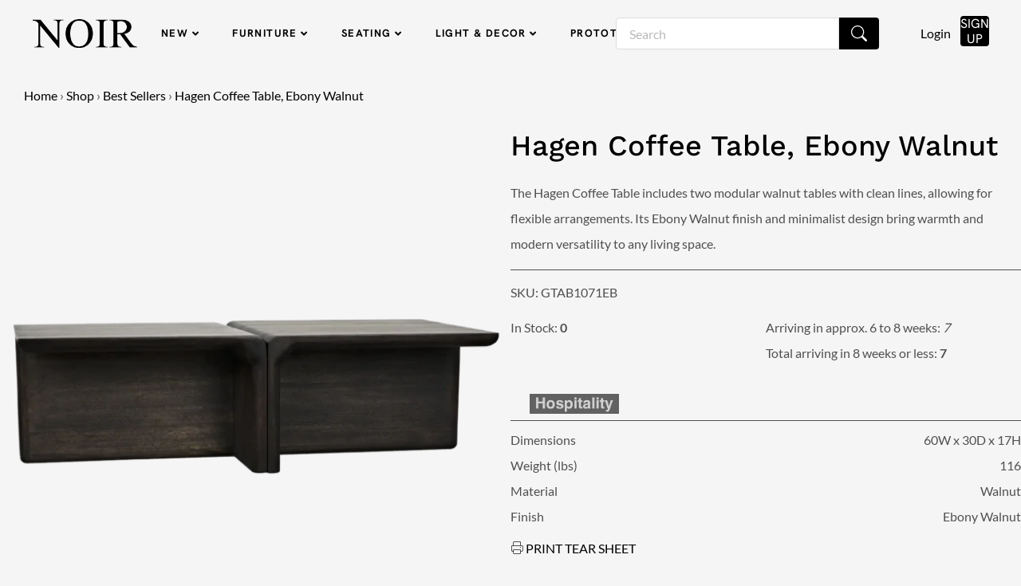

--- FILE ---
content_type: text/html; charset=UTF-8
request_url: https://noirfurniturela.com/product/hagen-coffee-table-ebony-walnut/
body_size: 64533
content:
<!DOCTYPE html>
<html dir="ltr" lang="en-US" prefix="og: https://ogp.me/ns#">
<head>
<meta charset="UTF-8" />
<script>
var gform;gform||(document.addEventListener("gform_main_scripts_loaded",function(){gform.scriptsLoaded=!0}),document.addEventListener("gform/theme/scripts_loaded",function(){gform.themeScriptsLoaded=!0}),window.addEventListener("DOMContentLoaded",function(){gform.domLoaded=!0}),gform={domLoaded:!1,scriptsLoaded:!1,themeScriptsLoaded:!1,isFormEditor:()=>"function"==typeof InitializeEditor,callIfLoaded:function(o){return!(!gform.domLoaded||!gform.scriptsLoaded||!gform.themeScriptsLoaded&&!gform.isFormEditor()||(gform.isFormEditor()&&console.warn("The use of gform.initializeOnLoaded() is deprecated in the form editor context and will be removed in Gravity Forms 3.1."),o(),0))},initializeOnLoaded:function(o){gform.callIfLoaded(o)||(document.addEventListener("gform_main_scripts_loaded",()=>{gform.scriptsLoaded=!0,gform.callIfLoaded(o)}),document.addEventListener("gform/theme/scripts_loaded",()=>{gform.themeScriptsLoaded=!0,gform.callIfLoaded(o)}),window.addEventListener("DOMContentLoaded",()=>{gform.domLoaded=!0,gform.callIfLoaded(o)}))},hooks:{action:{},filter:{}},addAction:function(o,r,e,t){gform.addHook("action",o,r,e,t)},addFilter:function(o,r,e,t){gform.addHook("filter",o,r,e,t)},doAction:function(o){gform.doHook("action",o,arguments)},applyFilters:function(o){return gform.doHook("filter",o,arguments)},removeAction:function(o,r){gform.removeHook("action",o,r)},removeFilter:function(o,r,e){gform.removeHook("filter",o,r,e)},addHook:function(o,r,e,t,n){null==gform.hooks[o][r]&&(gform.hooks[o][r]=[]);var d=gform.hooks[o][r];null==n&&(n=r+"_"+d.length),gform.hooks[o][r].push({tag:n,callable:e,priority:t=null==t?10:t})},doHook:function(r,o,e){var t;if(e=Array.prototype.slice.call(e,1),null!=gform.hooks[r][o]&&((o=gform.hooks[r][o]).sort(function(o,r){return o.priority-r.priority}),o.forEach(function(o){"function"!=typeof(t=o.callable)&&(t=window[t]),"action"==r?t.apply(null,e):e[0]=t.apply(null,e)})),"filter"==r)return e[0]},removeHook:function(o,r,t,n){var e;null!=gform.hooks[o][r]&&(e=(e=gform.hooks[o][r]).filter(function(o,r,e){return!!(null!=n&&n!=o.tag||null!=t&&t!=o.priority)}),gform.hooks[o][r]=e)}});
</script>

<meta name='viewport' content='width=device-width, initial-scale=1.0' />
<meta http-equiv='X-UA-Compatible' content='IE=edge' />
<link rel="profile" href="https://gmpg.org/xfn/11" />
				<script>document.documentElement.className = document.documentElement.className + ' yes-js js_active js'</script>
			<title>Hagen Coffee Table, Ebony Walnut - Noir Trading Inc.</title>

		<!-- All in One SEO Pro 4.9.3 - aioseo.com -->
	<meta name="description" content="The Hagen Coffee Table includes two modular walnut tables with clean lines, allowing for flexible arrangements. Its Ebony Walnut finish and minimalist design bring warmth and modern versatility to any living space." />
	<meta name="robots" content="max-image-preview:large" />
	<link rel="canonical" href="https://noirfurniturela.com/product/hagen-coffee-table-ebony-walnut/" />
	<meta name="generator" content="All in One SEO Pro (AIOSEO) 4.9.3" />
		<meta property="og:locale" content="en_US" />
		<meta property="og:site_name" content="Noir Trading Inc. - Noir Trading Inc." />
		<meta property="og:type" content="article" />
		<meta property="og:title" content="Hagen Coffee Table, Ebony Walnut - Noir Trading Inc." />
		<meta property="og:description" content="The Hagen Coffee Table includes two modular walnut tables with clean lines, allowing for flexible arrangements. Its Ebony Walnut finish and minimalist design bring warmth and modern versatility to any living space." />
		<meta property="og:url" content="https://noirfurniturela.com/product/hagen-coffee-table-ebony-walnut/" />
		<meta property="og:image" content="https://noirfurniturela.com/wp-content/uploads/2023/04/logo_dark.png" />
		<meta property="og:image:secure_url" content="https://noirfurniturela.com/wp-content/uploads/2023/04/logo_dark.png" />
		<meta property="og:image:width" content="200" />
		<meta property="og:image:height" content="60" />
		<meta property="article:published_time" content="2023-12-07T03:42:43+00:00" />
		<meta property="article:modified_time" content="2026-01-23T01:03:33+00:00" />
		<meta name="twitter:card" content="summary_large_image" />
		<meta name="twitter:title" content="Hagen Coffee Table, Ebony Walnut - Noir Trading Inc." />
		<meta name="twitter:description" content="The Hagen Coffee Table includes two modular walnut tables with clean lines, allowing for flexible arrangements. Its Ebony Walnut finish and minimalist design bring warmth and modern versatility to any living space." />
		<meta name="twitter:image" content="https://noirfurniturela.com/wp-content/uploads/2023/04/logo_dark.png" />
		<script type="application/ld+json" class="aioseo-schema">
			{"@context":"https:\/\/schema.org","@graph":[{"@type":"BreadcrumbList","@id":"https:\/\/noirfurniturela.com\/product\/hagen-coffee-table-ebony-walnut\/#breadcrumblist","itemListElement":[{"@type":"ListItem","@id":"https:\/\/noirfurniturela.com#listItem","position":1,"name":"Home","item":"https:\/\/noirfurniturela.com","nextItem":{"@type":"ListItem","@id":"https:\/\/noirfurniturela.com\/shop\/#listItem","name":"Shop"}},{"@type":"ListItem","@id":"https:\/\/noirfurniturela.com\/shop\/#listItem","position":2,"name":"Shop","item":"https:\/\/noirfurniturela.com\/shop\/","nextItem":{"@type":"ListItem","@id":"https:\/\/noirfurniturela.com\/product-category\/best-sellers\/#listItem","name":"Best Sellers"},"previousItem":{"@type":"ListItem","@id":"https:\/\/noirfurniturela.com#listItem","name":"Home"}},{"@type":"ListItem","@id":"https:\/\/noirfurniturela.com\/product-category\/best-sellers\/#listItem","position":3,"name":"Best Sellers","item":"https:\/\/noirfurniturela.com\/product-category\/best-sellers\/","nextItem":{"@type":"ListItem","@id":"https:\/\/noirfurniturela.com\/product\/hagen-coffee-table-ebony-walnut\/#listItem","name":"Hagen Coffee Table, Ebony Walnut"},"previousItem":{"@type":"ListItem","@id":"https:\/\/noirfurniturela.com\/shop\/#listItem","name":"Shop"}},{"@type":"ListItem","@id":"https:\/\/noirfurniturela.com\/product\/hagen-coffee-table-ebony-walnut\/#listItem","position":4,"name":"Hagen Coffee Table, Ebony Walnut","previousItem":{"@type":"ListItem","@id":"https:\/\/noirfurniturela.com\/product-category\/best-sellers\/#listItem","name":"Best Sellers"}}]},{"@type":"Organization","@id":"https:\/\/noirfurniturela.com\/#organization","name":"Noir Trading Inc,","description":"Noir Trading Inc.","url":"https:\/\/noirfurniturela.com\/","telephone":"+13105275501","logo":{"@type":"ImageObject","url":"https:\/\/noirfurniturela.com\/wp-content\/uploads\/2023\/04\/logo_dark.png","@id":"https:\/\/noirfurniturela.com\/product\/hagen-coffee-table-ebony-walnut\/#organizationLogo","width":200,"height":60,"caption":"logo_light"},"image":{"@id":"https:\/\/noirfurniturela.com\/product\/hagen-coffee-table-ebony-walnut\/#organizationLogo"},"sameAs":["https:\/\/www.instagram.com\/noirfurniture\/"]},{"@type":"Product","@id":"https:\/\/noirfurniturela.com\/product\/hagen-coffee-table-ebony-walnut\/#wooCommerceProduct","name":"Hagen Coffee Table, Ebony Walnut","url":"https:\/\/noirfurniturela.com\/product\/hagen-coffee-table-ebony-walnut\/","sku":"GTAB1071EB","image":{"@type":"ImageObject","url":"https:\/\/noirfurniturela.com\/wp-content\/uploads\/2024\/01\/GTAB1071EB.webp","@id":"https:\/\/noirfurniturela.com\/product\/hagen-coffee-table-ebony-walnut\/#productImage","width":2048,"height":2048},"offers":{"@type":"Offer","url":"https:\/\/noirfurniturela.com\/product\/hagen-coffee-table-ebony-walnut\/#wooCommerceOffer","price":3504.25,"priceCurrency":"USD","category":"Best Sellers","availability":"https:\/\/schema.org\/InStock","priceSpecification":{"@type":"PriceSpecification","price":3504.25,"priceCurrency":"USD","valueAddedTaxIncluded":"true"},"seller":{"@type":"Organization","@id":"https:\/\/noirfurniturela.com\/#organization"}}},{"@type":"WebPage","@id":"https:\/\/noirfurniturela.com\/product\/hagen-coffee-table-ebony-walnut\/#webpage","url":"https:\/\/noirfurniturela.com\/product\/hagen-coffee-table-ebony-walnut\/","name":"Hagen Coffee Table, Ebony Walnut - Noir Trading Inc.","description":"The Hagen Coffee Table includes two modular walnut tables with clean lines, allowing for flexible arrangements. Its Ebony Walnut finish and minimalist design bring warmth and modern versatility to any living space.","inLanguage":"en-US","isPartOf":{"@id":"https:\/\/noirfurniturela.com\/#website"},"breadcrumb":{"@id":"https:\/\/noirfurniturela.com\/product\/hagen-coffee-table-ebony-walnut\/#breadcrumblist"},"image":{"@type":"ImageObject","url":"https:\/\/noirfurniturela.com\/wp-content\/uploads\/2024\/01\/GTAB1071EB.webp","@id":"https:\/\/noirfurniturela.com\/product\/hagen-coffee-table-ebony-walnut\/#mainImage","width":2048,"height":2048},"primaryImageOfPage":{"@id":"https:\/\/noirfurniturela.com\/product\/hagen-coffee-table-ebony-walnut\/#mainImage"},"datePublished":"2023-12-07T03:42:43-08:00","dateModified":"2026-01-22T17:03:33-08:00"},{"@type":"WebSite","@id":"https:\/\/noirfurniturela.com\/#website","url":"https:\/\/noirfurniturela.com\/","name":"Noir Trading","description":"Noir Trading Inc.","inLanguage":"en-US","publisher":{"@id":"https:\/\/noirfurniturela.com\/#organization"}}]}
		</script>
		<!-- All in One SEO Pro -->

<link rel='dns-prefetch' href='//fonts.googleapis.com' />

<link rel="alternate" type="application/rss+xml" title="Noir Trading Inc. &raquo; Feed" href="https://noirfurniturela.com/feed/" />
<link rel="alternate" type="application/rss+xml" title="Noir Trading Inc. &raquo; Comments Feed" href="https://noirfurniturela.com/comments/feed/" />
<link rel="alternate" title="oEmbed (JSON)" type="application/json+oembed" href="https://noirfurniturela.com/wp-json/oembed/1.0/embed?url=https%3A%2F%2Fnoirfurniturela.com%2Fproduct%2Fhagen-coffee-table-ebony-walnut%2F" />
<link rel="alternate" title="oEmbed (XML)" type="text/xml+oembed" href="https://noirfurniturela.com/wp-json/oembed/1.0/embed?url=https%3A%2F%2Fnoirfurniturela.com%2Fproduct%2Fhagen-coffee-table-ebony-walnut%2F&#038;format=xml" />
<link rel="preload" href="https://noirfurniturela.com/wp-content/plugins/bb-plugin/fonts/fontawesome/5.15.4/webfonts/fa-solid-900.woff2" as="font" type="font/woff2" crossorigin="anonymous">
<link rel="preload" href="https://noirfurniturela.com/wp-content/plugins/bb-plugin/fonts/fontawesome/5.15.4/webfonts/fa-regular-400.woff2" as="font" type="font/woff2" crossorigin="anonymous">
		<!-- This site uses the Google Analytics by MonsterInsights plugin v9.11.1 - Using Analytics tracking - https://www.monsterinsights.com/ -->
							<script src="//www.googletagmanager.com/gtag/js?id=G-K1M6H5H1CW"  data-cfasync="false" data-wpfc-render="false" async></script>
			<script data-cfasync="false" data-wpfc-render="false">
				var mi_version = '9.11.1';
				var mi_track_user = true;
				var mi_no_track_reason = '';
								var MonsterInsightsDefaultLocations = {"page_location":"https:\/\/noirfurniturela.com\/product\/hagen-coffee-table-ebony-walnut\/"};
								if ( typeof MonsterInsightsPrivacyGuardFilter === 'function' ) {
					var MonsterInsightsLocations = (typeof MonsterInsightsExcludeQuery === 'object') ? MonsterInsightsPrivacyGuardFilter( MonsterInsightsExcludeQuery ) : MonsterInsightsPrivacyGuardFilter( MonsterInsightsDefaultLocations );
				} else {
					var MonsterInsightsLocations = (typeof MonsterInsightsExcludeQuery === 'object') ? MonsterInsightsExcludeQuery : MonsterInsightsDefaultLocations;
				}

								var disableStrs = [
										'ga-disable-G-K1M6H5H1CW',
									];

				/* Function to detect opted out users */
				function __gtagTrackerIsOptedOut() {
					for (var index = 0; index < disableStrs.length; index++) {
						if (document.cookie.indexOf(disableStrs[index] + '=true') > -1) {
							return true;
						}
					}

					return false;
				}

				/* Disable tracking if the opt-out cookie exists. */
				if (__gtagTrackerIsOptedOut()) {
					for (var index = 0; index < disableStrs.length; index++) {
						window[disableStrs[index]] = true;
					}
				}

				/* Opt-out function */
				function __gtagTrackerOptout() {
					for (var index = 0; index < disableStrs.length; index++) {
						document.cookie = disableStrs[index] + '=true; expires=Thu, 31 Dec 2099 23:59:59 UTC; path=/';
						window[disableStrs[index]] = true;
					}
				}

				if ('undefined' === typeof gaOptout) {
					function gaOptout() {
						__gtagTrackerOptout();
					}
				}
								window.dataLayer = window.dataLayer || [];

				window.MonsterInsightsDualTracker = {
					helpers: {},
					trackers: {},
				};
				if (mi_track_user) {
					function __gtagDataLayer() {
						dataLayer.push(arguments);
					}

					function __gtagTracker(type, name, parameters) {
						if (!parameters) {
							parameters = {};
						}

						if (parameters.send_to) {
							__gtagDataLayer.apply(null, arguments);
							return;
						}

						if (type === 'event') {
														parameters.send_to = monsterinsights_frontend.v4_id;
							var hookName = name;
							if (typeof parameters['event_category'] !== 'undefined') {
								hookName = parameters['event_category'] + ':' + name;
							}

							if (typeof MonsterInsightsDualTracker.trackers[hookName] !== 'undefined') {
								MonsterInsightsDualTracker.trackers[hookName](parameters);
							} else {
								__gtagDataLayer('event', name, parameters);
							}
							
						} else {
							__gtagDataLayer.apply(null, arguments);
						}
					}

					__gtagTracker('js', new Date());
					__gtagTracker('set', {
						'developer_id.dZGIzZG': true,
											});
					if ( MonsterInsightsLocations.page_location ) {
						__gtagTracker('set', MonsterInsightsLocations);
					}
										__gtagTracker('config', 'G-K1M6H5H1CW', {"forceSSL":"true","link_attribution":"true"} );
										window.gtag = __gtagTracker;										(function () {
						/* https://developers.google.com/analytics/devguides/collection/analyticsjs/ */
						/* ga and __gaTracker compatibility shim. */
						var noopfn = function () {
							return null;
						};
						var newtracker = function () {
							return new Tracker();
						};
						var Tracker = function () {
							return null;
						};
						var p = Tracker.prototype;
						p.get = noopfn;
						p.set = noopfn;
						p.send = function () {
							var args = Array.prototype.slice.call(arguments);
							args.unshift('send');
							__gaTracker.apply(null, args);
						};
						var __gaTracker = function () {
							var len = arguments.length;
							if (len === 0) {
								return;
							}
							var f = arguments[len - 1];
							if (typeof f !== 'object' || f === null || typeof f.hitCallback !== 'function') {
								if ('send' === arguments[0]) {
									var hitConverted, hitObject = false, action;
									if ('event' === arguments[1]) {
										if ('undefined' !== typeof arguments[3]) {
											hitObject = {
												'eventAction': arguments[3],
												'eventCategory': arguments[2],
												'eventLabel': arguments[4],
												'value': arguments[5] ? arguments[5] : 1,
											}
										}
									}
									if ('pageview' === arguments[1]) {
										if ('undefined' !== typeof arguments[2]) {
											hitObject = {
												'eventAction': 'page_view',
												'page_path': arguments[2],
											}
										}
									}
									if (typeof arguments[2] === 'object') {
										hitObject = arguments[2];
									}
									if (typeof arguments[5] === 'object') {
										Object.assign(hitObject, arguments[5]);
									}
									if ('undefined' !== typeof arguments[1].hitType) {
										hitObject = arguments[1];
										if ('pageview' === hitObject.hitType) {
											hitObject.eventAction = 'page_view';
										}
									}
									if (hitObject) {
										action = 'timing' === arguments[1].hitType ? 'timing_complete' : hitObject.eventAction;
										hitConverted = mapArgs(hitObject);
										__gtagTracker('event', action, hitConverted);
									}
								}
								return;
							}

							function mapArgs(args) {
								var arg, hit = {};
								var gaMap = {
									'eventCategory': 'event_category',
									'eventAction': 'event_action',
									'eventLabel': 'event_label',
									'eventValue': 'event_value',
									'nonInteraction': 'non_interaction',
									'timingCategory': 'event_category',
									'timingVar': 'name',
									'timingValue': 'value',
									'timingLabel': 'event_label',
									'page': 'page_path',
									'location': 'page_location',
									'title': 'page_title',
									'referrer' : 'page_referrer',
								};
								for (arg in args) {
																		if (!(!args.hasOwnProperty(arg) || !gaMap.hasOwnProperty(arg))) {
										hit[gaMap[arg]] = args[arg];
									} else {
										hit[arg] = args[arg];
									}
								}
								return hit;
							}

							try {
								f.hitCallback();
							} catch (ex) {
							}
						};
						__gaTracker.create = newtracker;
						__gaTracker.getByName = newtracker;
						__gaTracker.getAll = function () {
							return [];
						};
						__gaTracker.remove = noopfn;
						__gaTracker.loaded = true;
						window['__gaTracker'] = __gaTracker;
					})();
									} else {
										console.log("");
					(function () {
						function __gtagTracker() {
							return null;
						}

						window['__gtagTracker'] = __gtagTracker;
						window['gtag'] = __gtagTracker;
					})();
									}
			</script>
							<!-- / Google Analytics by MonsterInsights -->
				<script data-cfasync="false" data-wpfc-render="false">
			window.MonsterInsightsDualTracker.helpers.mapProductItem = function (uaItem) {
				var prefixIndex, prefixKey, mapIndex;
				
				var toBePrefixed = ['id', 'name', 'list_name', 'brand', 'category', 'variant'];

				var item = {};

				var fieldMap = {
					'price': 'price',
					'list_position': 'index',
					'quantity': 'quantity',
					'position': 'index',
				};

				for (mapIndex in fieldMap) {
					if (uaItem.hasOwnProperty(mapIndex)) {
						item[fieldMap[mapIndex]] = uaItem[mapIndex];
					}
				}

				for (prefixIndex = 0; prefixIndex < toBePrefixed.length; prefixIndex++) {
					prefixKey = toBePrefixed[prefixIndex];
					if (typeof uaItem[prefixKey] !== 'undefined') {
						item['item_' + prefixKey] = uaItem[prefixKey];
					}
				}

				return item;
			};

			MonsterInsightsDualTracker.trackers['view_item_list'] = function (parameters) {
				var items = parameters.items;
				var listName, itemIndex, item, itemListName;
				var lists = {
					'_': {items: [], 'send_to': monsterinsights_frontend.v4_id},
				};

				for (itemIndex = 0; itemIndex < items.length; itemIndex++) {
					item = MonsterInsightsDualTracker.helpers.mapProductItem(items[itemIndex]);

					if (typeof item['item_list_name'] === 'undefined') {
						lists['_'].items.push(item);
					} else {
						itemListName = item['item_list_name'];
						if (typeof lists[itemListName] === 'undefined') {
							lists[itemListName] = {
								'items': [],
								'item_list_name': itemListName,
								'send_to': monsterinsights_frontend.v4_id,
							};
						}

						lists[itemListName].items.push(item);
					}
				}

				for (listName in lists) {
					__gtagDataLayer('event', 'view_item_list', lists[listName]);
				}
			};

			MonsterInsightsDualTracker.trackers['select_content'] = function (parameters) {
				const items = parameters.items.map(MonsterInsightsDualTracker.helpers.mapProductItem);
				__gtagDataLayer('event', 'select_item', {items: items, send_to: parameters.send_to});
			};

			MonsterInsightsDualTracker.trackers['view_item'] = function (parameters) {
				const items = parameters.items.map(MonsterInsightsDualTracker.helpers.mapProductItem);
				__gtagDataLayer('event', 'view_item', {items: items, send_to: parameters.send_to});
			};
		</script>
		<style id='wp-img-auto-sizes-contain-inline-css'>
img:is([sizes=auto i],[sizes^="auto," i]){contain-intrinsic-size:3000px 1500px}
/*# sourceURL=wp-img-auto-sizes-contain-inline-css */
</style>
<style id='wp-emoji-styles-inline-css'>

	img.wp-smiley, img.emoji {
		display: inline !important;
		border: none !important;
		box-shadow: none !important;
		height: 1em !important;
		width: 1em !important;
		margin: 0 0.07em !important;
		vertical-align: -0.1em !important;
		background: none !important;
		padding: 0 !important;
	}
/*# sourceURL=wp-emoji-styles-inline-css */
</style>
<link rel='stylesheet' id='wp-block-library-css' href='https://noirfurniturela.com/wp-includes/css/dist/block-library/style.min.css?ver=6.9' media='all' />
<style id='global-styles-inline-css'>
:root{--wp--preset--aspect-ratio--square: 1;--wp--preset--aspect-ratio--4-3: 4/3;--wp--preset--aspect-ratio--3-4: 3/4;--wp--preset--aspect-ratio--3-2: 3/2;--wp--preset--aspect-ratio--2-3: 2/3;--wp--preset--aspect-ratio--16-9: 16/9;--wp--preset--aspect-ratio--9-16: 9/16;--wp--preset--color--black: #000000;--wp--preset--color--cyan-bluish-gray: #abb8c3;--wp--preset--color--white: #ffffff;--wp--preset--color--pale-pink: #f78da7;--wp--preset--color--vivid-red: #cf2e2e;--wp--preset--color--luminous-vivid-orange: #ff6900;--wp--preset--color--luminous-vivid-amber: #fcb900;--wp--preset--color--light-green-cyan: #7bdcb5;--wp--preset--color--vivid-green-cyan: #00d084;--wp--preset--color--pale-cyan-blue: #8ed1fc;--wp--preset--color--vivid-cyan-blue: #0693e3;--wp--preset--color--vivid-purple: #9b51e0;--wp--preset--color--fl-heading-text: #000000;--wp--preset--color--fl-body-bg: #f5f5f5;--wp--preset--color--fl-body-text: #505050;--wp--preset--color--fl-accent: #000000;--wp--preset--color--fl-accent-hover: #3a3a3a;--wp--preset--color--fl-topbar-bg: #ffffff;--wp--preset--color--fl-topbar-text: #000000;--wp--preset--color--fl-topbar-link: #428bca;--wp--preset--color--fl-topbar-hover: #428bca;--wp--preset--color--fl-header-bg: #ffffff;--wp--preset--color--fl-header-text: #000000;--wp--preset--color--fl-header-link: #428bca;--wp--preset--color--fl-header-hover: #428bca;--wp--preset--color--fl-nav-bg: #ffffff;--wp--preset--color--fl-nav-link: #428bca;--wp--preset--color--fl-nav-hover: #428bca;--wp--preset--color--fl-content-bg: #f5f5f5;--wp--preset--color--fl-footer-widgets-bg: #ffffff;--wp--preset--color--fl-footer-widgets-text: #000000;--wp--preset--color--fl-footer-widgets-link: #428bca;--wp--preset--color--fl-footer-widgets-hover: #428bca;--wp--preset--color--fl-footer-bg: #ffffff;--wp--preset--color--fl-footer-text: #000000;--wp--preset--color--fl-footer-link: #428bca;--wp--preset--color--fl-footer-hover: #428bca;--wp--preset--gradient--vivid-cyan-blue-to-vivid-purple: linear-gradient(135deg,rgb(6,147,227) 0%,rgb(155,81,224) 100%);--wp--preset--gradient--light-green-cyan-to-vivid-green-cyan: linear-gradient(135deg,rgb(122,220,180) 0%,rgb(0,208,130) 100%);--wp--preset--gradient--luminous-vivid-amber-to-luminous-vivid-orange: linear-gradient(135deg,rgb(252,185,0) 0%,rgb(255,105,0) 100%);--wp--preset--gradient--luminous-vivid-orange-to-vivid-red: linear-gradient(135deg,rgb(255,105,0) 0%,rgb(207,46,46) 100%);--wp--preset--gradient--very-light-gray-to-cyan-bluish-gray: linear-gradient(135deg,rgb(238,238,238) 0%,rgb(169,184,195) 100%);--wp--preset--gradient--cool-to-warm-spectrum: linear-gradient(135deg,rgb(74,234,220) 0%,rgb(151,120,209) 20%,rgb(207,42,186) 40%,rgb(238,44,130) 60%,rgb(251,105,98) 80%,rgb(254,248,76) 100%);--wp--preset--gradient--blush-light-purple: linear-gradient(135deg,rgb(255,206,236) 0%,rgb(152,150,240) 100%);--wp--preset--gradient--blush-bordeaux: linear-gradient(135deg,rgb(254,205,165) 0%,rgb(254,45,45) 50%,rgb(107,0,62) 100%);--wp--preset--gradient--luminous-dusk: linear-gradient(135deg,rgb(255,203,112) 0%,rgb(199,81,192) 50%,rgb(65,88,208) 100%);--wp--preset--gradient--pale-ocean: linear-gradient(135deg,rgb(255,245,203) 0%,rgb(182,227,212) 50%,rgb(51,167,181) 100%);--wp--preset--gradient--electric-grass: linear-gradient(135deg,rgb(202,248,128) 0%,rgb(113,206,126) 100%);--wp--preset--gradient--midnight: linear-gradient(135deg,rgb(2,3,129) 0%,rgb(40,116,252) 100%);--wp--preset--font-size--small: 13px;--wp--preset--font-size--medium: 20px;--wp--preset--font-size--large: 36px;--wp--preset--font-size--x-large: 42px;--wp--preset--spacing--20: 0.44rem;--wp--preset--spacing--30: 0.67rem;--wp--preset--spacing--40: 1rem;--wp--preset--spacing--50: 1.5rem;--wp--preset--spacing--60: 2.25rem;--wp--preset--spacing--70: 3.38rem;--wp--preset--spacing--80: 5.06rem;--wp--preset--shadow--natural: 6px 6px 9px rgba(0, 0, 0, 0.2);--wp--preset--shadow--deep: 12px 12px 50px rgba(0, 0, 0, 0.4);--wp--preset--shadow--sharp: 6px 6px 0px rgba(0, 0, 0, 0.2);--wp--preset--shadow--outlined: 6px 6px 0px -3px rgb(255, 255, 255), 6px 6px rgb(0, 0, 0);--wp--preset--shadow--crisp: 6px 6px 0px rgb(0, 0, 0);}:where(.is-layout-flex){gap: 0.5em;}:where(.is-layout-grid){gap: 0.5em;}body .is-layout-flex{display: flex;}.is-layout-flex{flex-wrap: wrap;align-items: center;}.is-layout-flex > :is(*, div){margin: 0;}body .is-layout-grid{display: grid;}.is-layout-grid > :is(*, div){margin: 0;}:where(.wp-block-columns.is-layout-flex){gap: 2em;}:where(.wp-block-columns.is-layout-grid){gap: 2em;}:where(.wp-block-post-template.is-layout-flex){gap: 1.25em;}:where(.wp-block-post-template.is-layout-grid){gap: 1.25em;}.has-black-color{color: var(--wp--preset--color--black) !important;}.has-cyan-bluish-gray-color{color: var(--wp--preset--color--cyan-bluish-gray) !important;}.has-white-color{color: var(--wp--preset--color--white) !important;}.has-pale-pink-color{color: var(--wp--preset--color--pale-pink) !important;}.has-vivid-red-color{color: var(--wp--preset--color--vivid-red) !important;}.has-luminous-vivid-orange-color{color: var(--wp--preset--color--luminous-vivid-orange) !important;}.has-luminous-vivid-amber-color{color: var(--wp--preset--color--luminous-vivid-amber) !important;}.has-light-green-cyan-color{color: var(--wp--preset--color--light-green-cyan) !important;}.has-vivid-green-cyan-color{color: var(--wp--preset--color--vivid-green-cyan) !important;}.has-pale-cyan-blue-color{color: var(--wp--preset--color--pale-cyan-blue) !important;}.has-vivid-cyan-blue-color{color: var(--wp--preset--color--vivid-cyan-blue) !important;}.has-vivid-purple-color{color: var(--wp--preset--color--vivid-purple) !important;}.has-black-background-color{background-color: var(--wp--preset--color--black) !important;}.has-cyan-bluish-gray-background-color{background-color: var(--wp--preset--color--cyan-bluish-gray) !important;}.has-white-background-color{background-color: var(--wp--preset--color--white) !important;}.has-pale-pink-background-color{background-color: var(--wp--preset--color--pale-pink) !important;}.has-vivid-red-background-color{background-color: var(--wp--preset--color--vivid-red) !important;}.has-luminous-vivid-orange-background-color{background-color: var(--wp--preset--color--luminous-vivid-orange) !important;}.has-luminous-vivid-amber-background-color{background-color: var(--wp--preset--color--luminous-vivid-amber) !important;}.has-light-green-cyan-background-color{background-color: var(--wp--preset--color--light-green-cyan) !important;}.has-vivid-green-cyan-background-color{background-color: var(--wp--preset--color--vivid-green-cyan) !important;}.has-pale-cyan-blue-background-color{background-color: var(--wp--preset--color--pale-cyan-blue) !important;}.has-vivid-cyan-blue-background-color{background-color: var(--wp--preset--color--vivid-cyan-blue) !important;}.has-vivid-purple-background-color{background-color: var(--wp--preset--color--vivid-purple) !important;}.has-black-border-color{border-color: var(--wp--preset--color--black) !important;}.has-cyan-bluish-gray-border-color{border-color: var(--wp--preset--color--cyan-bluish-gray) !important;}.has-white-border-color{border-color: var(--wp--preset--color--white) !important;}.has-pale-pink-border-color{border-color: var(--wp--preset--color--pale-pink) !important;}.has-vivid-red-border-color{border-color: var(--wp--preset--color--vivid-red) !important;}.has-luminous-vivid-orange-border-color{border-color: var(--wp--preset--color--luminous-vivid-orange) !important;}.has-luminous-vivid-amber-border-color{border-color: var(--wp--preset--color--luminous-vivid-amber) !important;}.has-light-green-cyan-border-color{border-color: var(--wp--preset--color--light-green-cyan) !important;}.has-vivid-green-cyan-border-color{border-color: var(--wp--preset--color--vivid-green-cyan) !important;}.has-pale-cyan-blue-border-color{border-color: var(--wp--preset--color--pale-cyan-blue) !important;}.has-vivid-cyan-blue-border-color{border-color: var(--wp--preset--color--vivid-cyan-blue) !important;}.has-vivid-purple-border-color{border-color: var(--wp--preset--color--vivid-purple) !important;}.has-vivid-cyan-blue-to-vivid-purple-gradient-background{background: var(--wp--preset--gradient--vivid-cyan-blue-to-vivid-purple) !important;}.has-light-green-cyan-to-vivid-green-cyan-gradient-background{background: var(--wp--preset--gradient--light-green-cyan-to-vivid-green-cyan) !important;}.has-luminous-vivid-amber-to-luminous-vivid-orange-gradient-background{background: var(--wp--preset--gradient--luminous-vivid-amber-to-luminous-vivid-orange) !important;}.has-luminous-vivid-orange-to-vivid-red-gradient-background{background: var(--wp--preset--gradient--luminous-vivid-orange-to-vivid-red) !important;}.has-very-light-gray-to-cyan-bluish-gray-gradient-background{background: var(--wp--preset--gradient--very-light-gray-to-cyan-bluish-gray) !important;}.has-cool-to-warm-spectrum-gradient-background{background: var(--wp--preset--gradient--cool-to-warm-spectrum) !important;}.has-blush-light-purple-gradient-background{background: var(--wp--preset--gradient--blush-light-purple) !important;}.has-blush-bordeaux-gradient-background{background: var(--wp--preset--gradient--blush-bordeaux) !important;}.has-luminous-dusk-gradient-background{background: var(--wp--preset--gradient--luminous-dusk) !important;}.has-pale-ocean-gradient-background{background: var(--wp--preset--gradient--pale-ocean) !important;}.has-electric-grass-gradient-background{background: var(--wp--preset--gradient--electric-grass) !important;}.has-midnight-gradient-background{background: var(--wp--preset--gradient--midnight) !important;}.has-small-font-size{font-size: var(--wp--preset--font-size--small) !important;}.has-medium-font-size{font-size: var(--wp--preset--font-size--medium) !important;}.has-large-font-size{font-size: var(--wp--preset--font-size--large) !important;}.has-x-large-font-size{font-size: var(--wp--preset--font-size--x-large) !important;}
/*# sourceURL=global-styles-inline-css */
</style>

<style id='classic-theme-styles-inline-css'>
/*! This file is auto-generated */
.wp-block-button__link{color:#fff;background-color:#32373c;border-radius:9999px;box-shadow:none;text-decoration:none;padding:calc(.667em + 2px) calc(1.333em + 2px);font-size:1.125em}.wp-block-file__button{background:#32373c;color:#fff;text-decoration:none}
/*# sourceURL=/wp-includes/css/classic-themes.min.css */
</style>
<link rel='stylesheet' id='woocommerce-layout-css' href='https://noirfurniturela.com/wp-content/plugins/woocommerce/assets/css/woocommerce-layout.css?ver=10.4.3' media='all' />
<link rel='stylesheet' id='woocommerce-smallscreen-css' href='https://noirfurniturela.com/wp-content/plugins/woocommerce/assets/css/woocommerce-smallscreen.css?ver=10.4.3' media='only screen and (max-width: 767px)' />
<link rel='stylesheet' id='woocommerce-general-css' href='https://noirfurniturela.com/wp-content/plugins/woocommerce/assets/css/woocommerce.css?ver=10.4.3' media='all' />
<style id='woocommerce-inline-inline-css'>
.woocommerce form .form-row .required { visibility: visible; }
.woocommerce form .form-row .required { visibility: visible; }
/*# sourceURL=woocommerce-inline-inline-css */
</style>
<link rel='stylesheet' id='woopack-frontend-css' href='https://noirfurniturela.com/wp-content/plugins/woopack/assets/css/frontend.css?ver=1.5.11' media='all' />
<link rel='stylesheet' id='dashicons-css' href='https://noirfurniturela.com/wp-includes/css/dashicons.min.css?ver=6.9' media='all' />
<style id='dashicons-inline-css'>
[data-font="Dashicons"]:before {font-family: 'Dashicons' !important;content: attr(data-icon) !important;speak: none !important;font-weight: normal !important;font-variant: normal !important;text-transform: none !important;line-height: 1 !important;font-style: normal !important;-webkit-font-smoothing: antialiased !important;-moz-osx-font-smoothing: grayscale !important;}
/*# sourceURL=dashicons-inline-css */
</style>
<link rel='stylesheet' id='select2-css' href='https://noirfurniturela.com/wp-content/plugins/woocommerce/assets/css/select2.css?ver=10.4.3' media='all' />
<link rel='stylesheet' id='b2bking_main_style-css' href='https://noirfurniturela.com/wp-content/plugins/b2bking/public/../includes/assets/css/style.min.css?ver=v5.4.70' media='all' />
<link rel='stylesheet' id='font-awesome-5-css' href='https://noirfurniturela.com/wp-content/plugins/bb-plugin/fonts/fontawesome/5.15.4/css/all.min.css?ver=2.10.0.5' media='all' />
<link rel='stylesheet' id='ultimate-icons-css' href='https://noirfurniturela.com/wp-content/uploads/bb-plugin/icons/ultimate-icons/style.css?ver=2.10.0.5' media='all' />
<link rel='stylesheet' id='owl-style-css' href='https://noirfurniturela.com/wp-content/plugins/woopack/assets/css/owl.carousel.css' media='all' />
<link rel='stylesheet' id='owl-theme-css' href='https://noirfurniturela.com/wp-content/plugins/woopack/assets/css/owl.theme.css' media='all' />
<link rel='stylesheet' id='woopack-modal-box-css' href='https://noirfurniturela.com/wp-content/plugins/woopack/assets/css/modal.css?ver=1.5.11' media='all' />
<link rel='stylesheet' id='fl-builder-layout-bundle-c6575fb9827d68082fb5eba89702771b-css' href='https://noirfurniturela.com/wp-content/uploads/bb-plugin/cache/c6575fb9827d68082fb5eba89702771b-layout-bundle.css?ver=2.10.0.5-1.5.2.1-20251125200437' media='all' />
<link rel='stylesheet' id='dataTables-css' href='https://noirfurniturela.com/wp-content/plugins/salesking/public/../includes/assets/lib/dataTables/jquery.dataTables.min.css?ver=6.9' media='all' />
<link rel='stylesheet' id='salesking_main_style-css' href='https://noirfurniturela.com/wp-content/plugins/salesking/public/../includes/assets/css/style.css?ver=1769168578' media='all' />
<link rel='stylesheet' id='fancybox-css' href='https://noirfurniturela.com/wp-content/plugins/twist/assets/css/jquery.fancybox.min.css?ver=3.5.9' media='all' />
<link rel='stylesheet' id='slick-theme-css' href='https://noirfurniturela.com/wp-content/plugins/twist/assets/css/slick-theme.css?ver=6.9' media='all' />
<link rel='stylesheet' id='slick-css' href='https://noirfurniturela.com/wp-content/plugins/twist/assets/css/slick.css?ver=6.9' media='all' />
<link rel='stylesheet' id='wpgs-css' href='https://noirfurniturela.com/wp-content/plugins/twist/assets/css/wpgs-style.css?ver=3.5.9' media='all' />
<style id='wpgs-inline-css'>

			a.woocommerce-product-gallery__lightbox {
				width: 100%;
				height: 100%;
				opacity: 0 !important;
			}
			.fancybox-thumbs{
				width:115px;
			}
			.fancybox-thumbs__list a{
				 max-width: calc(100% - 4px);
				 margin:3px;
			} 

			.thumbnail_image{
				border: 1px solid transparent !important;
			}
			.thumbnail_image.slick-current{
				border: 1px solid #ffffff!important;
				box-shadow: 0px 0px 3px 0px #ffffff;
			}

			
                 .wpgs-wrapper .slick-prev:before, .wpgs-wrapper .slick-next:before,.wpgs-image button:not(.toggle){

				color: #ffffff;
				}
                .wpgs-wrapper .slick-prev,.wpgs-wrapper .slick-next{
				background: #000000 !important;

				}

				.woocommerce-product-gallery__lightbox {
					 background: #000;
					 color: #fff;
				}

				.fancybox-bg,.fancybox-button{
					background: rgba(0,0,0,0.75);
				}
				.fancybox-caption__body,.fancybox-infobar{
					 color: #fff;
				}

				.thumbnail_image{
					margin: 3px;
				}
				
				.arrow-next:before,
				.slick-next:before{
				content: '\e80a';
				}
				.arrow-prev:before,
				.slick-prev:before{
				content: '\e80b';
				}
				[dir='rtl'] .slick-next:before {
					content: '\e80b';
				}
				[dir='rtl'] .slick-prev:before {
					content: '\e80a';
				}
				
			@media only screen and (max-width: 767px)  {

			a.woocommerce-product-gallery__lightbox {
			width: auto !important;
    		height: auto !important;
    		opacity: 1 !important;
			}
			}
/*# sourceURL=wpgs-inline-css */
</style>
<link rel='stylesheet' id='ion.range-slider-css' href='https://noirfurniturela.com/wp-content/plugins/yith-woocommerce-ajax-product-filter-premium/assets/css/ion.range-slider.css?ver=2.3.1' media='all' />
<link rel='stylesheet' id='yith-wcan-shortcodes-css' href='https://noirfurniturela.com/wp-content/plugins/yith-woocommerce-ajax-product-filter-premium/assets/css/shortcodes.css?ver=5.15.1' media='all' />
<style id='yith-wcan-shortcodes-inline-css'>
:root{
	--yith-wcan-filters_colors_titles: #333333;
	--yith-wcan-filters_colors_background: rgb(255,255,255);
	--yith-wcan-filters_colors_accent: rgb(0,0,0);
	--yith-wcan-filters_colors_accent_r: 0;
	--yith-wcan-filters_colors_accent_g: 0;
	--yith-wcan-filters_colors_accent_b: 0;
	--yith-wcan-color_swatches_border_radius: 100%;
	--yith-wcan-color_swatches_size: 30px;
	--yith-wcan-labels_style_background: #FFFFFF;
	--yith-wcan-labels_style_background_hover: #A7144C;
	--yith-wcan-labels_style_background_active: #A7144C;
	--yith-wcan-labels_style_text: #434343;
	--yith-wcan-labels_style_text_hover: rgb(0,0,0);
	--yith-wcan-labels_style_text_active: rgb(0,0,0);
	--yith-wcan-anchors_style_text: #434343;
	--yith-wcan-anchors_style_text_hover: rgb(0,0,0);
	--yith-wcan-anchors_style_text_active: rgb(0,0,0);
}
/*# sourceURL=yith-wcan-shortcodes-inline-css */
</style>
<link rel='stylesheet' id='jquery-selectBox-css' href='https://noirfurniturela.com/wp-content/plugins/yith-woocommerce-wishlist/assets/css/jquery.selectBox.css?ver=1.2.0' media='all' />
<link rel='stylesheet' id='woocommerce_prettyPhoto_css-css' href='//noirfurniturela.com/wp-content/plugins/woocommerce/assets/css/prettyPhoto.css?ver=3.1.6' media='all' />
<link rel='stylesheet' id='yith-wcwl-main-css' href='https://noirfurniturela.com/wp-content/plugins/yith-woocommerce-wishlist/assets/css/style.css?ver=4.11.0' media='all' />
<style id='yith-wcwl-main-inline-css'>
 :root { --color-add-to-wishlist-background: #333333; --color-add-to-wishlist-text: #FFFFFF; --color-add-to-wishlist-border: #333333; --color-add-to-wishlist-background-hover: #333333; --color-add-to-wishlist-text-hover: #FFFFFF; --color-add-to-wishlist-border-hover: #333333; --rounded-corners-radius: 16px; --color-add-to-cart-background: rgb(58,58,58); --color-add-to-cart-text: #FFFFFF; --color-add-to-cart-border: rgb(58,58,58); --color-add-to-cart-background-hover: rgb(117,117,117); --color-add-to-cart-text-hover: #FFFFFF; --color-add-to-cart-border-hover: rgb(117,117,117); --add-to-cart-rounded-corners-radius: 4px; --color-button-style-1-background: #333333; --color-button-style-1-text: #FFFFFF; --color-button-style-1-border: #333333; --color-button-style-1-background-hover: #4F4F4F; --color-button-style-1-text-hover: #FFFFFF; --color-button-style-1-border-hover: #4F4F4F; --color-button-style-2-background: #333333; --color-button-style-2-text: #FFFFFF; --color-button-style-2-border: #333333; --color-button-style-2-background-hover: #4F4F4F; --color-button-style-2-text-hover: #FFFFFF; --color-button-style-2-border-hover: #4F4F4F; --color-wishlist-table-background: #FFFFFF; --color-wishlist-table-text: #6d6c6c; --color-wishlist-table-border: #FFFFFF; --color-headers-background: #F4F4F4; --color-share-button-color: #FFFFFF; --color-share-button-color-hover: #FFFFFF; --color-fb-button-background: #39599E; --color-fb-button-background-hover: #595A5A; --color-tw-button-background: #45AFE2; --color-tw-button-background-hover: #595A5A; --color-pr-button-background: #AB2E31; --color-pr-button-background-hover: #595A5A; --color-em-button-background: #FBB102; --color-em-button-background-hover: #595A5A; --color-wa-button-background: #00A901; --color-wa-button-background-hover: #595A5A; --feedback-duration: 3s }  .woopack-product-content span.Sku {
		margin-bottom: 12px;
	}i.yith-wcwl-icon.fa.fa-heart-o {
		font-weight: 800;
	}
	/*----Product meta---*/
	body  h1.woocommerce-products-header__title.page-title {
		font-size: 32px !important;
	}
	/*---- Quick view quantity button setting ---*/
	 .yith-quick-view-content ul.qty-price {
		justify-content: flex-start;}
	 .yith-quick-view-content ul.qty-price li {
		margin-right: 15px;
	display: inline-block;}
	 .yith-quick-view-content div.product form.cart div.quantity,.yith-quick-view-content ul.qty-price  {
		display: flex;
		  padding-left: 0 !important;}
	.yith-quick-view-content.woocommerce div.summary-content h1.product_title.entry-title {
		font-size: 24px !important;}
	 .yith-quick-view-content .quantity input.qty {
		width: 140px;
		height: 38px;
		color: #000000;
		  padding: 0.25em;}
	 div.product form.cart div.quantity, .yith-quick-view-content  div.product form.cart div.quantity {
		position: relative;
	}
	  .yith-quick-view-content   .quantity .plus, .yith-quick-view-content   .quantity .minus {
		position: absolute;
		left: 0;
		top: 0;
		border: unset !important;
		background: transparent !important;
		height: 36px !important;
		font-size: 16px;}
	.yith-quick-view-content   .quantity .plus {
		right: 0;
		left: unset;}
	.product_loop_meta {
		background:#f8f9fa;
	}
}.yith-quick-view-content.woocommerce div.summary button.button.alt {
    border: 0;
}
.woocommerce .quantity .plus, .woocommerce-page .quantity .plus, .woocommerce .quantity .minus, .woocommerce-page .quantity .minus,.woocommerce .quantity input.qty{
color: #000 !important;
}
.yith-quick-view-close {
    opacity: 1 !important;
}
/* Chrome, Safari, Edge, Opera */
.single-product .quantity input::-webkit-outer-spin-button,
.single-product .quantity  input::-webkit-inner-spin-button {
  -webkit-appearance: none;
  margin: 0;
}

/* Firefox */
.single-product .quantity  input[type=number] {
  -moz-appearance: textfield;
}
.yith-quick-view-content.woocommerce div.summary button.button.alt {
    background: #3A3A3A !important;
    color: #fff !important;
    font-family: Hanken Grotesk;
    font-size: 16px;
    font-weight: 700;
    text-transform: uppercase;
    letter-spacing: 1.6px;
}
.yith-quick-view-content.woocommerce div.summary button.button.alt:hover{
			background: #757575 !important;
		}
ul.qty-price li,.yith-quick-view-content ul.qty-price li h5, .yith-quick-view-content.woocommerce div.summary h1, .yith-quick-view-content.woocommerce div.summary div[itemprop="description"], .yith-quick-view-content.woocommerce div.summary .product_meta, .yith-quick-view-content.woocommerce div.summary .price, .yith-quick-view-content.woocommerce div.summary .price ins{
    color: #fff !important;
}
.yith-wcwl-wishlistaddedbrowse {
    text-align: center;
}
 :root { --color-add-to-wishlist-background: #333333; --color-add-to-wishlist-text: #FFFFFF; --color-add-to-wishlist-border: #333333; --color-add-to-wishlist-background-hover: #333333; --color-add-to-wishlist-text-hover: #FFFFFF; --color-add-to-wishlist-border-hover: #333333; --rounded-corners-radius: 16px; --color-add-to-cart-background: rgb(58,58,58); --color-add-to-cart-text: #FFFFFF; --color-add-to-cart-border: rgb(58,58,58); --color-add-to-cart-background-hover: rgb(117,117,117); --color-add-to-cart-text-hover: #FFFFFF; --color-add-to-cart-border-hover: rgb(117,117,117); --add-to-cart-rounded-corners-radius: 4px; --color-button-style-1-background: #333333; --color-button-style-1-text: #FFFFFF; --color-button-style-1-border: #333333; --color-button-style-1-background-hover: #4F4F4F; --color-button-style-1-text-hover: #FFFFFF; --color-button-style-1-border-hover: #4F4F4F; --color-button-style-2-background: #333333; --color-button-style-2-text: #FFFFFF; --color-button-style-2-border: #333333; --color-button-style-2-background-hover: #4F4F4F; --color-button-style-2-text-hover: #FFFFFF; --color-button-style-2-border-hover: #4F4F4F; --color-wishlist-table-background: #FFFFFF; --color-wishlist-table-text: #6d6c6c; --color-wishlist-table-border: #FFFFFF; --color-headers-background: #F4F4F4; --color-share-button-color: #FFFFFF; --color-share-button-color-hover: #FFFFFF; --color-fb-button-background: #39599E; --color-fb-button-background-hover: #595A5A; --color-tw-button-background: #45AFE2; --color-tw-button-background-hover: #595A5A; --color-pr-button-background: #AB2E31; --color-pr-button-background-hover: #595A5A; --color-em-button-background: #FBB102; --color-em-button-background-hover: #595A5A; --color-wa-button-background: #00A901; --color-wa-button-background-hover: #595A5A; --feedback-duration: 3s }  .woopack-product-content span.Sku {
		margin-bottom: 12px;
	}i.yith-wcwl-icon.fa.fa-heart-o {
		font-weight: 800;
	}
	/*----Product meta---*/
	body  h1.woocommerce-products-header__title.page-title {
		font-size: 32px !important;
	}
	/*---- Quick view quantity button setting ---*/
	 .yith-quick-view-content ul.qty-price {
		justify-content: flex-start;}
	 .yith-quick-view-content ul.qty-price li {
		margin-right: 15px;
	display: inline-block;}
	 .yith-quick-view-content div.product form.cart div.quantity,.yith-quick-view-content ul.qty-price  {
		display: flex;
		  padding-left: 0 !important;}
	.yith-quick-view-content.woocommerce div.summary-content h1.product_title.entry-title {
		font-size: 24px !important;}
	 .yith-quick-view-content .quantity input.qty {
		width: 140px;
		height: 38px;
		color: #000000;
		  padding: 0.25em;}
	 div.product form.cart div.quantity, .yith-quick-view-content  div.product form.cart div.quantity {
		position: relative;
	}
	  .yith-quick-view-content   .quantity .plus, .yith-quick-view-content   .quantity .minus {
		position: absolute;
		left: 0;
		top: 0;
		border: unset !important;
		background: transparent !important;
		height: 36px !important;
		font-size: 16px;}
	.yith-quick-view-content   .quantity .plus {
		right: 0;
		left: unset;}
	.product_loop_meta {
		background:#f8f9fa;
	}
}.yith-quick-view-content.woocommerce div.summary button.button.alt {
    border: 0;
}
.woocommerce .quantity .plus, .woocommerce-page .quantity .plus, .woocommerce .quantity .minus, .woocommerce-page .quantity .minus,.woocommerce .quantity input.qty{
color: #000 !important;
}
.yith-quick-view-close {
    opacity: 1 !important;
}
/* Chrome, Safari, Edge, Opera */
.single-product .quantity input::-webkit-outer-spin-button,
.single-product .quantity  input::-webkit-inner-spin-button {
  -webkit-appearance: none;
  margin: 0;
}

/* Firefox */
.single-product .quantity  input[type=number] {
  -moz-appearance: textfield;
}
.yith-quick-view-content.woocommerce div.summary button.button.alt {
    background: #3A3A3A !important;
    color: #fff !important;
    font-family: Hanken Grotesk;
    font-size: 16px;
    font-weight: 700;
    text-transform: uppercase;
    letter-spacing: 1.6px;
}
.yith-quick-view-content.woocommerce div.summary button.button.alt:hover{
			background: #757575 !important;
		}
ul.qty-price li,.yith-quick-view-content ul.qty-price li h5, .yith-quick-view-content.woocommerce div.summary h1, .yith-quick-view-content.woocommerce div.summary div[itemprop="description"], .yith-quick-view-content.woocommerce div.summary .product_meta, .yith-quick-view-content.woocommerce div.summary .price, .yith-quick-view-content.woocommerce div.summary .price ins{
    color: #fff !important;
}
.yith-wcwl-wishlistaddedbrowse {
    text-align: center;
}
/*# sourceURL=yith-wcwl-main-inline-css */
</style>
<link rel='stylesheet' id='iconic-wis-styles-css' href='https://noirfurniturela.com/wp-content/plugins/iconic-woo-image-swap/assets/frontend/css/main.min.css?ver=2.10.0' media='all' />
<link rel='stylesheet' id='ubermenu-css' href='https://noirfurniturela.com/wp-content/plugins/ubermenu/pro/assets/css/ubermenu.min.css?ver=3.7.8' media='all' />
<link rel='stylesheet' id='ubermenu-minimal-css' href='https://noirfurniturela.com/wp-content/plugins/ubermenu/assets/css/skins/minimal.css?ver=6.9' media='all' />
<link rel='stylesheet' id='ubermenu-font-awesome-all-css' href='https://noirfurniturela.com/wp-content/plugins/ubermenu/assets/fontawesome/css/all.min.css?ver=6.9' media='all' />
<link rel='stylesheet' id='jquery-magnificpopup-css' href='https://noirfurniturela.com/wp-content/plugins/bb-plugin/css/jquery.magnificpopup.min.css?ver=2.10.0.5' media='all' />
<link rel='stylesheet' id='base-4-css' href='https://noirfurniturela.com/wp-content/themes/bb-theme/css/base-4.min.css?ver=1.7.19.1' media='all' />
<link rel='stylesheet' id='fl-automator-skin-css' href='https://noirfurniturela.com/wp-content/uploads/bb-theme/skin-697361d221c0c.css?ver=1.7.19.1' media='all' />
<link rel='stylesheet' id='fl-child-theme-css' href='https://noirfurniturela.com/wp-content/themes/bb-theme-child/style.css?ver=6.9' media='all' />
<link rel='stylesheet' id='pp-animate-css' href='https://noirfurniturela.com/wp-content/plugins/bbpowerpack/assets/css/animate.min.css?ver=3.5.1' media='all' />
<style type="text/css">@font-face {font-family:Work Sans;font-style:normal;font-weight:500;src:url(/cf-fonts/s/work-sans/5.0.16/latin-ext/500/normal.woff2);unicode-range:U+0100-02AF,U+0304,U+0308,U+0329,U+1E00-1E9F,U+1EF2-1EFF,U+2020,U+20A0-20AB,U+20AD-20CF,U+2113,U+2C60-2C7F,U+A720-A7FF;font-display:swap;}@font-face {font-family:Work Sans;font-style:normal;font-weight:500;src:url(/cf-fonts/s/work-sans/5.0.16/vietnamese/500/normal.woff2);unicode-range:U+0102-0103,U+0110-0111,U+0128-0129,U+0168-0169,U+01A0-01A1,U+01AF-01B0,U+0300-0301,U+0303-0304,U+0308-0309,U+0323,U+0329,U+1EA0-1EF9,U+20AB;font-display:swap;}@font-face {font-family:Work Sans;font-style:normal;font-weight:500;src:url(/cf-fonts/s/work-sans/5.0.16/latin/500/normal.woff2);unicode-range:U+0000-00FF,U+0131,U+0152-0153,U+02BB-02BC,U+02C6,U+02DA,U+02DC,U+0304,U+0308,U+0329,U+2000-206F,U+2074,U+20AC,U+2122,U+2191,U+2193,U+2212,U+2215,U+FEFF,U+FFFD;font-display:swap;}@font-face {font-family:Work Sans;font-style:normal;font-weight:300;src:url(/cf-fonts/s/work-sans/5.0.16/latin/300/normal.woff2);unicode-range:U+0000-00FF,U+0131,U+0152-0153,U+02BB-02BC,U+02C6,U+02DA,U+02DC,U+0304,U+0308,U+0329,U+2000-206F,U+2074,U+20AC,U+2122,U+2191,U+2193,U+2212,U+2215,U+FEFF,U+FFFD;font-display:swap;}@font-face {font-family:Work Sans;font-style:normal;font-weight:300;src:url(/cf-fonts/s/work-sans/5.0.16/latin-ext/300/normal.woff2);unicode-range:U+0100-02AF,U+0304,U+0308,U+0329,U+1E00-1E9F,U+1EF2-1EFF,U+2020,U+20A0-20AB,U+20AD-20CF,U+2113,U+2C60-2C7F,U+A720-A7FF;font-display:swap;}@font-face {font-family:Work Sans;font-style:normal;font-weight:300;src:url(/cf-fonts/s/work-sans/5.0.16/vietnamese/300/normal.woff2);unicode-range:U+0102-0103,U+0110-0111,U+0128-0129,U+0168-0169,U+01A0-01A1,U+01AF-01B0,U+0300-0301,U+0303-0304,U+0308-0309,U+0323,U+0329,U+1EA0-1EF9,U+20AB;font-display:swap;}@font-face {font-family:Work Sans;font-style:normal;font-weight:400;src:url(/cf-fonts/s/work-sans/5.0.16/latin/400/normal.woff2);unicode-range:U+0000-00FF,U+0131,U+0152-0153,U+02BB-02BC,U+02C6,U+02DA,U+02DC,U+0304,U+0308,U+0329,U+2000-206F,U+2074,U+20AC,U+2122,U+2191,U+2193,U+2212,U+2215,U+FEFF,U+FFFD;font-display:swap;}@font-face {font-family:Work Sans;font-style:normal;font-weight:400;src:url(/cf-fonts/s/work-sans/5.0.16/vietnamese/400/normal.woff2);unicode-range:U+0102-0103,U+0110-0111,U+0128-0129,U+0168-0169,U+01A0-01A1,U+01AF-01B0,U+0300-0301,U+0303-0304,U+0308-0309,U+0323,U+0329,U+1EA0-1EF9,U+20AB;font-display:swap;}@font-face {font-family:Work Sans;font-style:normal;font-weight:400;src:url(/cf-fonts/s/work-sans/5.0.16/latin-ext/400/normal.woff2);unicode-range:U+0100-02AF,U+0304,U+0308,U+0329,U+1E00-1E9F,U+1EF2-1EFF,U+2020,U+20A0-20AB,U+20AD-20CF,U+2113,U+2C60-2C7F,U+A720-A7FF;font-display:swap;}@font-face {font-family:Work Sans;font-style:normal;font-weight:700;src:url(/cf-fonts/s/work-sans/5.0.16/latin/700/normal.woff2);unicode-range:U+0000-00FF,U+0131,U+0152-0153,U+02BB-02BC,U+02C6,U+02DA,U+02DC,U+0304,U+0308,U+0329,U+2000-206F,U+2074,U+20AC,U+2122,U+2191,U+2193,U+2212,U+2215,U+FEFF,U+FFFD;font-display:swap;}@font-face {font-family:Work Sans;font-style:normal;font-weight:700;src:url(/cf-fonts/s/work-sans/5.0.16/latin-ext/700/normal.woff2);unicode-range:U+0100-02AF,U+0304,U+0308,U+0329,U+1E00-1E9F,U+1EF2-1EFF,U+2020,U+20A0-20AB,U+20AD-20CF,U+2113,U+2C60-2C7F,U+A720-A7FF;font-display:swap;}@font-face {font-family:Work Sans;font-style:normal;font-weight:700;src:url(/cf-fonts/s/work-sans/5.0.16/vietnamese/700/normal.woff2);unicode-range:U+0102-0103,U+0110-0111,U+0128-0129,U+0168-0169,U+01A0-01A1,U+01AF-01B0,U+0300-0301,U+0303-0304,U+0308-0309,U+0323,U+0329,U+1EA0-1EF9,U+20AB;font-display:swap;}@font-face {font-family:Hanken Grotesk;font-style:normal;font-weight:700;src:url(/cf-fonts/s/hanken-grotesk/5.0.18/latin-ext/700/normal.woff2);unicode-range:U+0100-02AF,U+0304,U+0308,U+0329,U+1E00-1E9F,U+1EF2-1EFF,U+2020,U+20A0-20AB,U+20AD-20CF,U+2113,U+2C60-2C7F,U+A720-A7FF;font-display:swap;}@font-face {font-family:Hanken Grotesk;font-style:normal;font-weight:700;src:url(/cf-fonts/s/hanken-grotesk/5.0.18/latin/700/normal.woff2);unicode-range:U+0000-00FF,U+0131,U+0152-0153,U+02BB-02BC,U+02C6,U+02DA,U+02DC,U+0304,U+0308,U+0329,U+2000-206F,U+2074,U+20AC,U+2122,U+2191,U+2193,U+2212,U+2215,U+FEFF,U+FFFD;font-display:swap;}@font-face {font-family:Hanken Grotesk;font-style:normal;font-weight:700;src:url(/cf-fonts/s/hanken-grotesk/5.0.18/cyrillic-ext/700/normal.woff2);unicode-range:U+0460-052F,U+1C80-1C88,U+20B4,U+2DE0-2DFF,U+A640-A69F,U+FE2E-FE2F;font-display:swap;}@font-face {font-family:Hanken Grotesk;font-style:normal;font-weight:700;src:url(/cf-fonts/s/hanken-grotesk/5.0.18/vietnamese/700/normal.woff2);unicode-range:U+0102-0103,U+0110-0111,U+0128-0129,U+0168-0169,U+01A0-01A1,U+01AF-01B0,U+0300-0301,U+0303-0304,U+0308-0309,U+0323,U+0329,U+1EA0-1EF9,U+20AB;font-display:swap;}@font-face {font-family:Hanken Grotesk;font-style:normal;font-weight:400;src:url(/cf-fonts/s/hanken-grotesk/5.0.18/vietnamese/400/normal.woff2);unicode-range:U+0102-0103,U+0110-0111,U+0128-0129,U+0168-0169,U+01A0-01A1,U+01AF-01B0,U+0300-0301,U+0303-0304,U+0308-0309,U+0323,U+0329,U+1EA0-1EF9,U+20AB;font-display:swap;}@font-face {font-family:Hanken Grotesk;font-style:normal;font-weight:400;src:url(/cf-fonts/s/hanken-grotesk/5.0.18/latin/400/normal.woff2);unicode-range:U+0000-00FF,U+0131,U+0152-0153,U+02BB-02BC,U+02C6,U+02DA,U+02DC,U+0304,U+0308,U+0329,U+2000-206F,U+2074,U+20AC,U+2122,U+2191,U+2193,U+2212,U+2215,U+FEFF,U+FFFD;font-display:swap;}@font-face {font-family:Hanken Grotesk;font-style:normal;font-weight:400;src:url(/cf-fonts/s/hanken-grotesk/5.0.18/latin-ext/400/normal.woff2);unicode-range:U+0100-02AF,U+0304,U+0308,U+0329,U+1E00-1E9F,U+1EF2-1EFF,U+2020,U+20A0-20AB,U+20AD-20CF,U+2113,U+2C60-2C7F,U+A720-A7FF;font-display:swap;}@font-face {font-family:Hanken Grotesk;font-style:normal;font-weight:400;src:url(/cf-fonts/s/hanken-grotesk/5.0.18/cyrillic-ext/400/normal.woff2);unicode-range:U+0460-052F,U+1C80-1C88,U+20B4,U+2DE0-2DFF,U+A640-A69F,U+FE2E-FE2F;font-display:swap;}@font-face {font-family:Lato;font-style:normal;font-weight:400;src:url(/cf-fonts/s/lato/5.0.18/latin-ext/400/normal.woff2);unicode-range:U+0100-02AF,U+0304,U+0308,U+0329,U+1E00-1E9F,U+1EF2-1EFF,U+2020,U+20A0-20AB,U+20AD-20CF,U+2113,U+2C60-2C7F,U+A720-A7FF;font-display:swap;}@font-face {font-family:Lato;font-style:normal;font-weight:400;src:url(/cf-fonts/s/lato/5.0.18/latin/400/normal.woff2);unicode-range:U+0000-00FF,U+0131,U+0152-0153,U+02BB-02BC,U+02C6,U+02DA,U+02DC,U+0304,U+0308,U+0329,U+2000-206F,U+2074,U+20AC,U+2122,U+2191,U+2193,U+2212,U+2215,U+FEFF,U+FFFD;font-display:swap;}@font-face {font-family:Lato;font-style:normal;font-weight:700;src:url(/cf-fonts/s/lato/5.0.18/latin/700/normal.woff2);unicode-range:U+0000-00FF,U+0131,U+0152-0153,U+02BB-02BC,U+02C6,U+02DA,U+02DC,U+0304,U+0308,U+0329,U+2000-206F,U+2074,U+20AC,U+2122,U+2191,U+2193,U+2212,U+2215,U+FEFF,U+FFFD;font-display:swap;}@font-face {font-family:Lato;font-style:normal;font-weight:700;src:url(/cf-fonts/s/lato/5.0.18/latin-ext/700/normal.woff2);unicode-range:U+0100-02AF,U+0304,U+0308,U+0329,U+1E00-1E9F,U+1EF2-1EFF,U+2020,U+20A0-20AB,U+20AD-20CF,U+2113,U+2C60-2C7F,U+A720-A7FF;font-display:swap;}</style>
<script type="text/template" id="tmpl-variation-template">
	<div class="woocommerce-variation-description">{{{ data.variation.variation_description }}}</div>
	<div class="woocommerce-variation-price">{{{ data.variation.price_html }}}</div>
	<div class="woocommerce-variation-availability">{{{ data.variation.availability_html }}}</div>
</script>
<script type="text/template" id="tmpl-unavailable-variation-template">
	<p role="alert">Sorry, this product is unavailable. Please choose a different combination.</p>
</script>
<script src="https://noirfurniturela.com/wp-content/plugins/google-analytics-premium/assets/js/frontend-gtag.min.js?ver=9.11.1" id="monsterinsights-frontend-script-js" async data-wp-strategy="async"></script>
<script data-cfasync="false" data-wpfc-render="false" id='monsterinsights-frontend-script-js-extra'>var monsterinsights_frontend = {"js_events_tracking":"true","download_extensions":"doc,pdf,ppt,zip,xls,docx,pptx,xlsx","inbound_paths":"[]","home_url":"https:\/\/noirfurniturela.com","hash_tracking":"false","v4_id":"G-K1M6H5H1CW"};</script>
<script src="https://noirfurniturela.com/wp-includes/js/jquery/jquery.min.js?ver=3.7.1" id="jquery-core-js"></script>
<script src="https://noirfurniturela.com/wp-includes/js/jquery/jquery-migrate.min.js?ver=3.4.1" id="jquery-migrate-js"></script>
<script src="https://noirfurniturela.com/wp-content/plugins/woocommerce/assets/js/jquery-blockui/jquery.blockUI.min.js?ver=2.7.0-wc.10.4.3" id="wc-jquery-blockui-js" defer data-wp-strategy="defer"></script>
<script id="wc-add-to-cart-js-extra">
var wc_add_to_cart_params = {"ajax_url":"/wp-admin/admin-ajax.php","wc_ajax_url":"/?wc-ajax=%%endpoint%%","i18n_view_cart":"View cart","cart_url":"https://noirfurniturela.com/cart/","is_cart":"","cart_redirect_after_add":"no"};
//# sourceURL=wc-add-to-cart-js-extra
</script>
<script src="https://noirfurniturela.com/wp-content/plugins/woocommerce/assets/js/frontend/add-to-cart.min.js?ver=10.4.3" id="wc-add-to-cart-js" defer data-wp-strategy="defer"></script>
<script id="wc-single-product-js-extra">
var wc_single_product_params = {"i18n_required_rating_text":"Please select a rating","i18n_rating_options":["1 of 5 stars","2 of 5 stars","3 of 5 stars","4 of 5 stars","5 of 5 stars"],"i18n_product_gallery_trigger_text":"View full-screen image gallery","review_rating_required":"yes","flexslider":{"rtl":false,"animation":"slide","smoothHeight":true,"directionNav":false,"controlNav":"thumbnails","slideshow":false,"animationSpeed":500,"animationLoop":false,"allowOneSlide":false},"zoom_enabled":"","zoom_options":[],"photoswipe_enabled":"","photoswipe_options":{"shareEl":false,"closeOnScroll":false,"history":false,"hideAnimationDuration":0,"showAnimationDuration":0},"flexslider_enabled":""};
//# sourceURL=wc-single-product-js-extra
</script>
<script src="https://noirfurniturela.com/wp-content/plugins/woocommerce/assets/js/frontend/single-product.min.js?ver=10.4.3" id="wc-single-product-js" defer data-wp-strategy="defer"></script>
<script src="https://noirfurniturela.com/wp-content/plugins/woocommerce/assets/js/js-cookie/js.cookie.min.js?ver=2.1.4-wc.10.4.3" id="wc-js-cookie-js" defer data-wp-strategy="defer"></script>
<script id="woocommerce-js-extra">
var woocommerce_params = {"ajax_url":"/wp-admin/admin-ajax.php","wc_ajax_url":"/?wc-ajax=%%endpoint%%","i18n_password_show":"Show password","i18n_password_hide":"Hide password"};
//# sourceURL=woocommerce-js-extra
</script>
<script src="https://noirfurniturela.com/wp-content/plugins/woocommerce/assets/js/frontend/woocommerce.min.js?ver=10.4.3" id="woocommerce-js" defer data-wp-strategy="defer"></script>
<script src="https://noirfurniturela.com/wp-content/plugins/woocommerce/assets/js/selectWoo/selectWoo.full.min.js?ver=1.0.9-wc.10.4.3" id="selectWoo-js" defer data-wp-strategy="defer"></script>
<script id="wc-country-select-js-extra">
var wc_country_select_params = {"countries":"{\"AF\":[],\"AL\":{\"AL-01\":\"Berat\",\"AL-09\":\"Dib\\u00ebr\",\"AL-02\":\"Durr\\u00ebs\",\"AL-03\":\"Elbasan\",\"AL-04\":\"Fier\",\"AL-05\":\"Gjirokast\\u00ebr\",\"AL-06\":\"Kor\\u00e7\\u00eb\",\"AL-07\":\"Kuk\\u00ebs\",\"AL-08\":\"Lezh\\u00eb\",\"AL-10\":\"Shkod\\u00ebr\",\"AL-11\":\"Tirana\",\"AL-12\":\"Vlor\\u00eb\"},\"AO\":{\"BGO\":\"Bengo\",\"BLU\":\"Benguela\",\"BIE\":\"Bi\\u00e9\",\"CAB\":\"Cabinda\",\"CNN\":\"Cunene\",\"HUA\":\"Huambo\",\"HUI\":\"Hu\\u00edla\",\"CCU\":\"Kuando Kubango\",\"CNO\":\"Kwanza-Norte\",\"CUS\":\"Kwanza-Sul\",\"LUA\":\"Luanda\",\"LNO\":\"Lunda-Norte\",\"LSU\":\"Lunda-Sul\",\"MAL\":\"Malanje\",\"MOX\":\"Moxico\",\"NAM\":\"Namibe\",\"UIG\":\"U\\u00edge\",\"ZAI\":\"Zaire\"},\"AR\":{\"C\":\"Ciudad Aut\\u00f3noma de Buenos Aires\",\"B\":\"Buenos Aires\",\"K\":\"Catamarca\",\"H\":\"Chaco\",\"U\":\"Chubut\",\"X\":\"C\\u00f3rdoba\",\"W\":\"Corrientes\",\"E\":\"Entre R\\u00edos\",\"P\":\"Formosa\",\"Y\":\"Jujuy\",\"L\":\"La Pampa\",\"F\":\"La Rioja\",\"M\":\"Mendoza\",\"N\":\"Misiones\",\"Q\":\"Neuqu\\u00e9n\",\"R\":\"R\\u00edo Negro\",\"A\":\"Salta\",\"J\":\"San Juan\",\"D\":\"San Luis\",\"Z\":\"Santa Cruz\",\"S\":\"Santa Fe\",\"G\":\"Santiago del Estero\",\"V\":\"Tierra del Fuego\",\"T\":\"Tucum\\u00e1n\"},\"AT\":[],\"AU\":{\"ACT\":\"Australian Capital Territory\",\"NSW\":\"New South Wales\",\"NT\":\"Northern Territory\",\"QLD\":\"Queensland\",\"SA\":\"South Australia\",\"TAS\":\"Tasmania\",\"VIC\":\"Victoria\",\"WA\":\"Western Australia\"},\"AX\":[],\"BD\":{\"BD-05\":\"Bagerhat\",\"BD-01\":\"Bandarban\",\"BD-02\":\"Barguna\",\"BD-06\":\"Barishal\",\"BD-07\":\"Bhola\",\"BD-03\":\"Bogura\",\"BD-04\":\"Brahmanbaria\",\"BD-09\":\"Chandpur\",\"BD-10\":\"Chattogram\",\"BD-12\":\"Chuadanga\",\"BD-11\":\"Cox's Bazar\",\"BD-08\":\"Cumilla\",\"BD-13\":\"Dhaka\",\"BD-14\":\"Dinajpur\",\"BD-15\":\"Faridpur \",\"BD-16\":\"Feni\",\"BD-19\":\"Gaibandha\",\"BD-18\":\"Gazipur\",\"BD-17\":\"Gopalganj\",\"BD-20\":\"Habiganj\",\"BD-21\":\"Jamalpur\",\"BD-22\":\"Jashore\",\"BD-25\":\"Jhalokati\",\"BD-23\":\"Jhenaidah\",\"BD-24\":\"Joypurhat\",\"BD-29\":\"Khagrachhari\",\"BD-27\":\"Khulna\",\"BD-26\":\"Kishoreganj\",\"BD-28\":\"Kurigram\",\"BD-30\":\"Kushtia\",\"BD-31\":\"Lakshmipur\",\"BD-32\":\"Lalmonirhat\",\"BD-36\":\"Madaripur\",\"BD-37\":\"Magura\",\"BD-33\":\"Manikganj \",\"BD-39\":\"Meherpur\",\"BD-38\":\"Moulvibazar\",\"BD-35\":\"Munshiganj\",\"BD-34\":\"Mymensingh\",\"BD-48\":\"Naogaon\",\"BD-43\":\"Narail\",\"BD-40\":\"Narayanganj\",\"BD-42\":\"Narsingdi\",\"BD-44\":\"Natore\",\"BD-45\":\"Nawabganj\",\"BD-41\":\"Netrakona\",\"BD-46\":\"Nilphamari\",\"BD-47\":\"Noakhali\",\"BD-49\":\"Pabna\",\"BD-52\":\"Panchagarh\",\"BD-51\":\"Patuakhali\",\"BD-50\":\"Pirojpur\",\"BD-53\":\"Rajbari\",\"BD-54\":\"Rajshahi\",\"BD-56\":\"Rangamati\",\"BD-55\":\"Rangpur\",\"BD-58\":\"Satkhira\",\"BD-62\":\"Shariatpur\",\"BD-57\":\"Sherpur\",\"BD-59\":\"Sirajganj\",\"BD-61\":\"Sunamganj\",\"BD-60\":\"Sylhet\",\"BD-63\":\"Tangail\",\"BD-64\":\"Thakurgaon\"},\"BE\":[],\"BG\":{\"BG-01\":\"Blagoevgrad\",\"BG-02\":\"Burgas\",\"BG-08\":\"Dobrich\",\"BG-07\":\"Gabrovo\",\"BG-26\":\"Haskovo\",\"BG-09\":\"Kardzhali\",\"BG-10\":\"Kyustendil\",\"BG-11\":\"Lovech\",\"BG-12\":\"Montana\",\"BG-13\":\"Pazardzhik\",\"BG-14\":\"Pernik\",\"BG-15\":\"Pleven\",\"BG-16\":\"Plovdiv\",\"BG-17\":\"Razgrad\",\"BG-18\":\"Ruse\",\"BG-27\":\"Shumen\",\"BG-19\":\"Silistra\",\"BG-20\":\"Sliven\",\"BG-21\":\"Smolyan\",\"BG-23\":\"Sofia District\",\"BG-22\":\"Sofia\",\"BG-24\":\"Stara Zagora\",\"BG-25\":\"Targovishte\",\"BG-03\":\"Varna\",\"BG-04\":\"Veliko Tarnovo\",\"BG-05\":\"Vidin\",\"BG-06\":\"Vratsa\",\"BG-28\":\"Yambol\"},\"BH\":[],\"BI\":[],\"BJ\":{\"AL\":\"Alibori\",\"AK\":\"Atakora\",\"AQ\":\"Atlantique\",\"BO\":\"Borgou\",\"CO\":\"Collines\",\"KO\":\"Kouffo\",\"DO\":\"Donga\",\"LI\":\"Littoral\",\"MO\":\"Mono\",\"OU\":\"Ou\\u00e9m\\u00e9\",\"PL\":\"Plateau\",\"ZO\":\"Zou\"},\"BO\":{\"BO-B\":\"Beni\",\"BO-H\":\"Chuquisaca\",\"BO-C\":\"Cochabamba\",\"BO-L\":\"La Paz\",\"BO-O\":\"Oruro\",\"BO-N\":\"Pando\",\"BO-P\":\"Potos\\u00ed\",\"BO-S\":\"Santa Cruz\",\"BO-T\":\"Tarija\"},\"BR\":{\"AC\":\"Acre\",\"AL\":\"Alagoas\",\"AP\":\"Amap\\u00e1\",\"AM\":\"Amazonas\",\"BA\":\"Bahia\",\"CE\":\"Cear\\u00e1\",\"DF\":\"Distrito Federal\",\"ES\":\"Esp\\u00edrito Santo\",\"GO\":\"Goi\\u00e1s\",\"MA\":\"Maranh\\u00e3o\",\"MT\":\"Mato Grosso\",\"MS\":\"Mato Grosso do Sul\",\"MG\":\"Minas Gerais\",\"PA\":\"Par\\u00e1\",\"PB\":\"Para\\u00edba\",\"PR\":\"Paran\\u00e1\",\"PE\":\"Pernambuco\",\"PI\":\"Piau\\u00ed\",\"RJ\":\"Rio de Janeiro\",\"RN\":\"Rio Grande do Norte\",\"RS\":\"Rio Grande do Sul\",\"RO\":\"Rond\\u00f4nia\",\"RR\":\"Roraima\",\"SC\":\"Santa Catarina\",\"SP\":\"S\\u00e3o Paulo\",\"SE\":\"Sergipe\",\"TO\":\"Tocantins\"},\"CA\":{\"AB\":\"Alberta\",\"BC\":\"British Columbia\",\"MB\":\"Manitoba\",\"NB\":\"New Brunswick\",\"NL\":\"Newfoundland and Labrador\",\"NT\":\"Northwest Territories\",\"NS\":\"Nova Scotia\",\"NU\":\"Nunavut\",\"ON\":\"Ontario\",\"PE\":\"Prince Edward Island\",\"QC\":\"Quebec\",\"SK\":\"Saskatchewan\",\"YT\":\"Yukon Territory\"},\"CH\":{\"AG\":\"Aargau\",\"AR\":\"Appenzell Ausserrhoden\",\"AI\":\"Appenzell Innerrhoden\",\"BL\":\"Basel-Landschaft\",\"BS\":\"Basel-Stadt\",\"BE\":\"Bern\",\"FR\":\"Fribourg\",\"GE\":\"Geneva\",\"GL\":\"Glarus\",\"GR\":\"Graub\\u00fcnden\",\"JU\":\"Jura\",\"LU\":\"Luzern\",\"NE\":\"Neuch\\u00e2tel\",\"NW\":\"Nidwalden\",\"OW\":\"Obwalden\",\"SH\":\"Schaffhausen\",\"SZ\":\"Schwyz\",\"SO\":\"Solothurn\",\"SG\":\"St. Gallen\",\"TG\":\"Thurgau\",\"TI\":\"Ticino\",\"UR\":\"Uri\",\"VS\":\"Valais\",\"VD\":\"Vaud\",\"ZG\":\"Zug\",\"ZH\":\"Z\\u00fcrich\"},\"CL\":{\"CL-AI\":\"Ais\\u00e9n del General Carlos Iba\\u00f1ez del Campo\",\"CL-AN\":\"Antofagasta\",\"CL-AP\":\"Arica y Parinacota\",\"CL-AR\":\"La Araucan\\u00eda\",\"CL-AT\":\"Atacama\",\"CL-BI\":\"Biob\\u00edo\",\"CL-CO\":\"Coquimbo\",\"CL-LI\":\"Libertador General Bernardo O'Higgins\",\"CL-LL\":\"Los Lagos\",\"CL-LR\":\"Los R\\u00edos\",\"CL-MA\":\"Magallanes\",\"CL-ML\":\"Maule\",\"CL-NB\":\"\\u00d1uble\",\"CL-RM\":\"Regi\\u00f3n Metropolitana de Santiago\",\"CL-TA\":\"Tarapac\\u00e1\",\"CL-VS\":\"Valpara\\u00edso\"},\"CN\":{\"CN1\":\"Yunnan / \\u4e91\\u5357\",\"CN2\":\"Beijing / \\u5317\\u4eac\",\"CN3\":\"Tianjin / \\u5929\\u6d25\",\"CN4\":\"Hebei / \\u6cb3\\u5317\",\"CN5\":\"Shanxi / \\u5c71\\u897f\",\"CN6\":\"Inner Mongolia / \\u5167\\u8499\\u53e4\",\"CN7\":\"Liaoning / \\u8fbd\\u5b81\",\"CN8\":\"Jilin / \\u5409\\u6797\",\"CN9\":\"Heilongjiang / \\u9ed1\\u9f99\\u6c5f\",\"CN10\":\"Shanghai / \\u4e0a\\u6d77\",\"CN11\":\"Jiangsu / \\u6c5f\\u82cf\",\"CN12\":\"Zhejiang / \\u6d59\\u6c5f\",\"CN13\":\"Anhui / \\u5b89\\u5fbd\",\"CN14\":\"Fujian / \\u798f\\u5efa\",\"CN15\":\"Jiangxi / \\u6c5f\\u897f\",\"CN16\":\"Shandong / \\u5c71\\u4e1c\",\"CN17\":\"Henan / \\u6cb3\\u5357\",\"CN18\":\"Hubei / \\u6e56\\u5317\",\"CN19\":\"Hunan / \\u6e56\\u5357\",\"CN20\":\"Guangdong / \\u5e7f\\u4e1c\",\"CN21\":\"Guangxi Zhuang / \\u5e7f\\u897f\\u58ee\\u65cf\",\"CN22\":\"Hainan / \\u6d77\\u5357\",\"CN23\":\"Chongqing / \\u91cd\\u5e86\",\"CN24\":\"Sichuan / \\u56db\\u5ddd\",\"CN25\":\"Guizhou / \\u8d35\\u5dde\",\"CN26\":\"Shaanxi / \\u9655\\u897f\",\"CN27\":\"Gansu / \\u7518\\u8083\",\"CN28\":\"Qinghai / \\u9752\\u6d77\",\"CN29\":\"Ningxia Hui / \\u5b81\\u590f\",\"CN30\":\"Macao / \\u6fb3\\u95e8\",\"CN31\":\"Tibet / \\u897f\\u85cf\",\"CN32\":\"Xinjiang / \\u65b0\\u7586\"},\"CO\":{\"CO-AMA\":\"Amazonas\",\"CO-ANT\":\"Antioquia\",\"CO-ARA\":\"Arauca\",\"CO-ATL\":\"Atl\\u00e1ntico\",\"CO-BOL\":\"Bol\\u00edvar\",\"CO-BOY\":\"Boyac\\u00e1\",\"CO-CAL\":\"Caldas\",\"CO-CAQ\":\"Caquet\\u00e1\",\"CO-CAS\":\"Casanare\",\"CO-CAU\":\"Cauca\",\"CO-CES\":\"Cesar\",\"CO-CHO\":\"Choc\\u00f3\",\"CO-COR\":\"C\\u00f3rdoba\",\"CO-CUN\":\"Cundinamarca\",\"CO-DC\":\"Capital District\",\"CO-GUA\":\"Guain\\u00eda\",\"CO-GUV\":\"Guaviare\",\"CO-HUI\":\"Huila\",\"CO-LAG\":\"La Guajira\",\"CO-MAG\":\"Magdalena\",\"CO-MET\":\"Meta\",\"CO-NAR\":\"Nari\\u00f1o\",\"CO-NSA\":\"Norte de Santander\",\"CO-PUT\":\"Putumayo\",\"CO-QUI\":\"Quind\\u00edo\",\"CO-RIS\":\"Risaralda\",\"CO-SAN\":\"Santander\",\"CO-SAP\":\"San Andr\\u00e9s & Providencia\",\"CO-SUC\":\"Sucre\",\"CO-TOL\":\"Tolima\",\"CO-VAC\":\"Valle del Cauca\",\"CO-VAU\":\"Vaup\\u00e9s\",\"CO-VID\":\"Vichada\"},\"CR\":{\"CR-A\":\"Alajuela\",\"CR-C\":\"Cartago\",\"CR-G\":\"Guanacaste\",\"CR-H\":\"Heredia\",\"CR-L\":\"Lim\\u00f3n\",\"CR-P\":\"Puntarenas\",\"CR-SJ\":\"San Jos\\u00e9\"},\"CZ\":[],\"DE\":{\"DE-BW\":\"Baden-W\\u00fcrttemberg\",\"DE-BY\":\"Bavaria\",\"DE-BE\":\"Berlin\",\"DE-BB\":\"Brandenburg\",\"DE-HB\":\"Bremen\",\"DE-HH\":\"Hamburg\",\"DE-HE\":\"Hesse\",\"DE-MV\":\"Mecklenburg-Vorpommern\",\"DE-NI\":\"Lower Saxony\",\"DE-NW\":\"North Rhine-Westphalia\",\"DE-RP\":\"Rhineland-Palatinate\",\"DE-SL\":\"Saarland\",\"DE-SN\":\"Saxony\",\"DE-ST\":\"Saxony-Anhalt\",\"DE-SH\":\"Schleswig-Holstein\",\"DE-TH\":\"Thuringia\"},\"DK\":[],\"DO\":{\"DO-01\":\"Distrito Nacional\",\"DO-02\":\"Azua\",\"DO-03\":\"Baoruco\",\"DO-04\":\"Barahona\",\"DO-33\":\"Cibao Nordeste\",\"DO-34\":\"Cibao Noroeste\",\"DO-35\":\"Cibao Norte\",\"DO-36\":\"Cibao Sur\",\"DO-05\":\"Dajab\\u00f3n\",\"DO-06\":\"Duarte\",\"DO-08\":\"El Seibo\",\"DO-37\":\"El Valle\",\"DO-07\":\"El\\u00edas Pi\\u00f1a\",\"DO-38\":\"Enriquillo\",\"DO-09\":\"Espaillat\",\"DO-30\":\"Hato Mayor\",\"DO-19\":\"Hermanas Mirabal\",\"DO-39\":\"Hig\\u00fcamo\",\"DO-10\":\"Independencia\",\"DO-11\":\"La Altagracia\",\"DO-12\":\"La Romana\",\"DO-13\":\"La Vega\",\"DO-14\":\"Mar\\u00eda Trinidad S\\u00e1nchez\",\"DO-28\":\"Monse\\u00f1or Nouel\",\"DO-15\":\"Monte Cristi\",\"DO-29\":\"Monte Plata\",\"DO-40\":\"Ozama\",\"DO-16\":\"Pedernales\",\"DO-17\":\"Peravia\",\"DO-18\":\"Puerto Plata\",\"DO-20\":\"Saman\\u00e1\",\"DO-21\":\"San Crist\\u00f3bal\",\"DO-31\":\"San Jos\\u00e9 de Ocoa\",\"DO-22\":\"San Juan\",\"DO-23\":\"San Pedro de Macor\\u00eds\",\"DO-24\":\"S\\u00e1nchez Ram\\u00edrez\",\"DO-25\":\"Santiago\",\"DO-26\":\"Santiago Rodr\\u00edguez\",\"DO-32\":\"Santo Domingo\",\"DO-41\":\"Valdesia\",\"DO-27\":\"Valverde\",\"DO-42\":\"Yuma\"},\"DZ\":{\"DZ-01\":\"Adrar\",\"DZ-02\":\"Chlef\",\"DZ-03\":\"Laghouat\",\"DZ-04\":\"Oum El Bouaghi\",\"DZ-05\":\"Batna\",\"DZ-06\":\"B\\u00e9ja\\u00efa\",\"DZ-07\":\"Biskra\",\"DZ-08\":\"B\\u00e9char\",\"DZ-09\":\"Blida\",\"DZ-10\":\"Bouira\",\"DZ-11\":\"Tamanghasset\",\"DZ-12\":\"T\\u00e9bessa\",\"DZ-13\":\"Tlemcen\",\"DZ-14\":\"Tiaret\",\"DZ-15\":\"Tizi Ouzou\",\"DZ-16\":\"Algiers\",\"DZ-17\":\"Djelfa\",\"DZ-18\":\"Jijel\",\"DZ-19\":\"S\\u00e9tif\",\"DZ-20\":\"Sa\\u00efda\",\"DZ-21\":\"Skikda\",\"DZ-22\":\"Sidi Bel Abb\\u00e8s\",\"DZ-23\":\"Annaba\",\"DZ-24\":\"Guelma\",\"DZ-25\":\"Constantine\",\"DZ-26\":\"M\\u00e9d\\u00e9a\",\"DZ-27\":\"Mostaganem\",\"DZ-28\":\"M\\u2019Sila\",\"DZ-29\":\"Mascara\",\"DZ-30\":\"Ouargla\",\"DZ-31\":\"Oran\",\"DZ-32\":\"El Bayadh\",\"DZ-33\":\"Illizi\",\"DZ-34\":\"Bordj Bou Arr\\u00e9ridj\",\"DZ-35\":\"Boumerd\\u00e8s\",\"DZ-36\":\"El Tarf\",\"DZ-37\":\"Tindouf\",\"DZ-38\":\"Tissemsilt\",\"DZ-39\":\"El Oued\",\"DZ-40\":\"Khenchela\",\"DZ-41\":\"Souk Ahras\",\"DZ-42\":\"Tipasa\",\"DZ-43\":\"Mila\",\"DZ-44\":\"A\\u00efn Defla\",\"DZ-45\":\"Naama\",\"DZ-46\":\"A\\u00efn T\\u00e9mouchent\",\"DZ-47\":\"Gharda\\u00efa\",\"DZ-48\":\"Relizane\"},\"EE\":[],\"EC\":{\"EC-A\":\"Azuay\",\"EC-B\":\"Bol\\u00edvar\",\"EC-F\":\"Ca\\u00f1ar\",\"EC-C\":\"Carchi\",\"EC-H\":\"Chimborazo\",\"EC-X\":\"Cotopaxi\",\"EC-O\":\"El Oro\",\"EC-E\":\"Esmeraldas\",\"EC-W\":\"Gal\\u00e1pagos\",\"EC-G\":\"Guayas\",\"EC-I\":\"Imbabura\",\"EC-L\":\"Loja\",\"EC-R\":\"Los R\\u00edos\",\"EC-M\":\"Manab\\u00ed\",\"EC-S\":\"Morona-Santiago\",\"EC-N\":\"Napo\",\"EC-D\":\"Orellana\",\"EC-Y\":\"Pastaza\",\"EC-P\":\"Pichincha\",\"EC-SE\":\"Santa Elena\",\"EC-SD\":\"Santo Domingo de los Ts\\u00e1chilas\",\"EC-U\":\"Sucumb\\u00edos\",\"EC-T\":\"Tungurahua\",\"EC-Z\":\"Zamora-Chinchipe\"},\"EG\":{\"EGALX\":\"Alexandria\",\"EGASN\":\"Aswan\",\"EGAST\":\"Asyut\",\"EGBA\":\"Red Sea\",\"EGBH\":\"Beheira\",\"EGBNS\":\"Beni Suef\",\"EGC\":\"Cairo\",\"EGDK\":\"Dakahlia\",\"EGDT\":\"Damietta\",\"EGFYM\":\"Faiyum\",\"EGGH\":\"Gharbia\",\"EGGZ\":\"Giza\",\"EGIS\":\"Ismailia\",\"EGJS\":\"South Sinai\",\"EGKB\":\"Qalyubia\",\"EGKFS\":\"Kafr el-Sheikh\",\"EGKN\":\"Qena\",\"EGLX\":\"Luxor\",\"EGMN\":\"Minya\",\"EGMNF\":\"Monufia\",\"EGMT\":\"Matrouh\",\"EGPTS\":\"Port Said\",\"EGSHG\":\"Sohag\",\"EGSHR\":\"Al Sharqia\",\"EGSIN\":\"North Sinai\",\"EGSUZ\":\"Suez\",\"EGWAD\":\"New Valley\"},\"ES\":{\"C\":\"A Coru\\u00f1a\",\"VI\":\"Araba/\\u00c1lava\",\"AB\":\"Albacete\",\"A\":\"Alicante\",\"AL\":\"Almer\\u00eda\",\"O\":\"Asturias\",\"AV\":\"\\u00c1vila\",\"BA\":\"Badajoz\",\"PM\":\"Baleares\",\"B\":\"Barcelona\",\"BU\":\"Burgos\",\"CC\":\"C\\u00e1ceres\",\"CA\":\"C\\u00e1diz\",\"S\":\"Cantabria\",\"CS\":\"Castell\\u00f3n\",\"CE\":\"Ceuta\",\"CR\":\"Ciudad Real\",\"CO\":\"C\\u00f3rdoba\",\"CU\":\"Cuenca\",\"GI\":\"Girona\",\"GR\":\"Granada\",\"GU\":\"Guadalajara\",\"SS\":\"Gipuzkoa\",\"H\":\"Huelva\",\"HU\":\"Huesca\",\"J\":\"Ja\\u00e9n\",\"LO\":\"La Rioja\",\"GC\":\"Las Palmas\",\"LE\":\"Le\\u00f3n\",\"L\":\"Lleida\",\"LU\":\"Lugo\",\"M\":\"Madrid\",\"MA\":\"M\\u00e1laga\",\"ML\":\"Melilla\",\"MU\":\"Murcia\",\"NA\":\"Navarra\",\"OR\":\"Ourense\",\"P\":\"Palencia\",\"PO\":\"Pontevedra\",\"SA\":\"Salamanca\",\"TF\":\"Santa Cruz de Tenerife\",\"SG\":\"Segovia\",\"SE\":\"Sevilla\",\"SO\":\"Soria\",\"T\":\"Tarragona\",\"TE\":\"Teruel\",\"TO\":\"Toledo\",\"V\":\"Valencia\",\"VA\":\"Valladolid\",\"BI\":\"Biscay\",\"ZA\":\"Zamora\",\"Z\":\"Zaragoza\"},\"ET\":[],\"FI\":[],\"FR\":[],\"GF\":[],\"GH\":{\"AF\":\"Ahafo\",\"AH\":\"Ashanti\",\"BA\":\"Brong-Ahafo\",\"BO\":\"Bono\",\"BE\":\"Bono East\",\"CP\":\"Central\",\"EP\":\"Eastern\",\"AA\":\"Greater Accra\",\"NE\":\"North East\",\"NP\":\"Northern\",\"OT\":\"Oti\",\"SV\":\"Savannah\",\"UE\":\"Upper East\",\"UW\":\"Upper West\",\"TV\":\"Volta\",\"WP\":\"Western\",\"WN\":\"Western North\"},\"GP\":[],\"GR\":{\"I\":\"Attica\",\"A\":\"East Macedonia and Thrace\",\"B\":\"Central Macedonia\",\"C\":\"West Macedonia\",\"D\":\"Epirus\",\"E\":\"Thessaly\",\"F\":\"Ionian Islands\",\"G\":\"West Greece\",\"H\":\"Central Greece\",\"J\":\"Peloponnese\",\"K\":\"North Aegean\",\"L\":\"South Aegean\",\"M\":\"Crete\"},\"GT\":{\"GT-AV\":\"Alta Verapaz\",\"GT-BV\":\"Baja Verapaz\",\"GT-CM\":\"Chimaltenango\",\"GT-CQ\":\"Chiquimula\",\"GT-PR\":\"El Progreso\",\"GT-ES\":\"Escuintla\",\"GT-GU\":\"Guatemala\",\"GT-HU\":\"Huehuetenango\",\"GT-IZ\":\"Izabal\",\"GT-JA\":\"Jalapa\",\"GT-JU\":\"Jutiapa\",\"GT-PE\":\"Pet\\u00e9n\",\"GT-QZ\":\"Quetzaltenango\",\"GT-QC\":\"Quich\\u00e9\",\"GT-RE\":\"Retalhuleu\",\"GT-SA\":\"Sacatep\\u00e9quez\",\"GT-SM\":\"San Marcos\",\"GT-SR\":\"Santa Rosa\",\"GT-SO\":\"Solol\\u00e1\",\"GT-SU\":\"Suchitep\\u00e9quez\",\"GT-TO\":\"Totonicap\\u00e1n\",\"GT-ZA\":\"Zacapa\"},\"HK\":{\"HONG KONG\":\"Hong Kong Island\",\"KOWLOON\":\"Kowloon\",\"NEW TERRITORIES\":\"New Territories\"},\"HN\":{\"HN-AT\":\"Atl\\u00e1ntida\",\"HN-IB\":\"Bay Islands\",\"HN-CH\":\"Choluteca\",\"HN-CL\":\"Col\\u00f3n\",\"HN-CM\":\"Comayagua\",\"HN-CP\":\"Cop\\u00e1n\",\"HN-CR\":\"Cort\\u00e9s\",\"HN-EP\":\"El Para\\u00edso\",\"HN-FM\":\"Francisco Moraz\\u00e1n\",\"HN-GD\":\"Gracias a Dios\",\"HN-IN\":\"Intibuc\\u00e1\",\"HN-LE\":\"Lempira\",\"HN-LP\":\"La Paz\",\"HN-OC\":\"Ocotepeque\",\"HN-OL\":\"Olancho\",\"HN-SB\":\"Santa B\\u00e1rbara\",\"HN-VA\":\"Valle\",\"HN-YO\":\"Yoro\"},\"HR\":{\"HR-01\":\"Zagreb County\",\"HR-02\":\"Krapina-Zagorje County\",\"HR-03\":\"Sisak-Moslavina County\",\"HR-04\":\"Karlovac County\",\"HR-05\":\"Vara\\u017edin County\",\"HR-06\":\"Koprivnica-Kri\\u017eevci County\",\"HR-07\":\"Bjelovar-Bilogora County\",\"HR-08\":\"Primorje-Gorski Kotar County\",\"HR-09\":\"Lika-Senj County\",\"HR-10\":\"Virovitica-Podravina County\",\"HR-11\":\"Po\\u017eega-Slavonia County\",\"HR-12\":\"Brod-Posavina County\",\"HR-13\":\"Zadar County\",\"HR-14\":\"Osijek-Baranja County\",\"HR-15\":\"\\u0160ibenik-Knin County\",\"HR-16\":\"Vukovar-Srijem County\",\"HR-17\":\"Split-Dalmatia County\",\"HR-18\":\"Istria County\",\"HR-19\":\"Dubrovnik-Neretva County\",\"HR-20\":\"Me\\u0111imurje County\",\"HR-21\":\"Zagreb City\"},\"HU\":{\"BK\":\"B\\u00e1cs-Kiskun\",\"BE\":\"B\\u00e9k\\u00e9s\",\"BA\":\"Baranya\",\"BZ\":\"Borsod-Aba\\u00faj-Zempl\\u00e9n\",\"BU\":\"Budapest\",\"CS\":\"Csongr\\u00e1d-Csan\\u00e1d\",\"FE\":\"Fej\\u00e9r\",\"GS\":\"Gy\\u0151r-Moson-Sopron\",\"HB\":\"Hajd\\u00fa-Bihar\",\"HE\":\"Heves\",\"JN\":\"J\\u00e1sz-Nagykun-Szolnok\",\"KE\":\"Kom\\u00e1rom-Esztergom\",\"NO\":\"N\\u00f3gr\\u00e1d\",\"PE\":\"Pest\",\"SO\":\"Somogy\",\"SZ\":\"Szabolcs-Szatm\\u00e1r-Bereg\",\"TO\":\"Tolna\",\"VA\":\"Vas\",\"VE\":\"Veszpr\\u00e9m\",\"ZA\":\"Zala\"},\"ID\":{\"AC\":\"Daerah Istimewa Aceh\",\"SU\":\"Sumatera Utara\",\"SB\":\"Sumatera Barat\",\"RI\":\"Riau\",\"KR\":\"Kepulauan Riau\",\"JA\":\"Jambi\",\"SS\":\"Sumatera Selatan\",\"BB\":\"Bangka Belitung\",\"BE\":\"Bengkulu\",\"LA\":\"Lampung\",\"JK\":\"DKI Jakarta\",\"JB\":\"Jawa Barat\",\"BT\":\"Banten\",\"JT\":\"Jawa Tengah\",\"JI\":\"Jawa Timur\",\"YO\":\"Daerah Istimewa Yogyakarta\",\"BA\":\"Bali\",\"NB\":\"Nusa Tenggara Barat\",\"NT\":\"Nusa Tenggara Timur\",\"KB\":\"Kalimantan Barat\",\"KT\":\"Kalimantan Tengah\",\"KI\":\"Kalimantan Timur\",\"KS\":\"Kalimantan Selatan\",\"KU\":\"Kalimantan Utara\",\"SA\":\"Sulawesi Utara\",\"ST\":\"Sulawesi Tengah\",\"SG\":\"Sulawesi Tenggara\",\"SR\":\"Sulawesi Barat\",\"SN\":\"Sulawesi Selatan\",\"GO\":\"Gorontalo\",\"MA\":\"Maluku\",\"MU\":\"Maluku Utara\",\"PA\":\"Papua\",\"PB\":\"Papua Barat\"},\"IE\":{\"CW\":\"Carlow\",\"CN\":\"Cavan\",\"CE\":\"Clare\",\"CO\":\"Cork\",\"DL\":\"Donegal\",\"D\":\"Dublin\",\"G\":\"Galway\",\"KY\":\"Kerry\",\"KE\":\"Kildare\",\"KK\":\"Kilkenny\",\"LS\":\"Laois\",\"LM\":\"Leitrim\",\"LK\":\"Limerick\",\"LD\":\"Longford\",\"LH\":\"Louth\",\"MO\":\"Mayo\",\"MH\":\"Meath\",\"MN\":\"Monaghan\",\"OY\":\"Offaly\",\"RN\":\"Roscommon\",\"SO\":\"Sligo\",\"TA\":\"Tipperary\",\"WD\":\"Waterford\",\"WH\":\"Westmeath\",\"WX\":\"Wexford\",\"WW\":\"Wicklow\"},\"IN\":{\"AN\":\"Andaman and Nicobar Islands\",\"AP\":\"Andhra Pradesh\",\"AR\":\"Arunachal Pradesh\",\"AS\":\"Assam\",\"BR\":\"Bihar\",\"CH\":\"Chandigarh\",\"CT\":\"Chhattisgarh\",\"DD\":\"Daman and Diu\",\"DH\":\"D\\u0101dra and Nagar Haveli and Dam\\u0101n and Diu\",\"DL\":\"Delhi\",\"DN\":\"Dadra and Nagar Haveli\",\"GA\":\"Goa\",\"GJ\":\"Gujarat\",\"HP\":\"Himachal Pradesh\",\"HR\":\"Haryana\",\"JH\":\"Jharkhand\",\"JK\":\"Jammu and Kashmir\",\"KA\":\"Karnataka\",\"KL\":\"Kerala\",\"LA\":\"Ladakh\",\"LD\":\"Lakshadweep\",\"MH\":\"Maharashtra\",\"ML\":\"Meghalaya\",\"MN\":\"Manipur\",\"MP\":\"Madhya Pradesh\",\"MZ\":\"Mizoram\",\"NL\":\"Nagaland\",\"OD\":\"Odisha\",\"PB\":\"Punjab\",\"PY\":\"Pondicherry (Puducherry)\",\"RJ\":\"Rajasthan\",\"SK\":\"Sikkim\",\"TS\":\"Telangana\",\"TN\":\"Tamil Nadu\",\"TR\":\"Tripura\",\"UP\":\"Uttar Pradesh\",\"UK\":\"Uttarakhand\",\"WB\":\"West Bengal\"},\"IR\":{\"KHZ\":\"Khuzestan (\\u062e\\u0648\\u0632\\u0633\\u062a\\u0627\\u0646)\",\"THR\":\"Tehran (\\u062a\\u0647\\u0631\\u0627\\u0646)\",\"ILM\":\"Ilaam (\\u0627\\u06cc\\u0644\\u0627\\u0645)\",\"BHR\":\"Bushehr (\\u0628\\u0648\\u0634\\u0647\\u0631)\",\"ADL\":\"Ardabil (\\u0627\\u0631\\u062f\\u0628\\u06cc\\u0644)\",\"ESF\":\"Isfahan (\\u0627\\u0635\\u0641\\u0647\\u0627\\u0646)\",\"YZD\":\"Yazd (\\u06cc\\u0632\\u062f)\",\"KRH\":\"Kermanshah (\\u06a9\\u0631\\u0645\\u0627\\u0646\\u0634\\u0627\\u0647)\",\"KRN\":\"Kerman (\\u06a9\\u0631\\u0645\\u0627\\u0646)\",\"HDN\":\"Hamadan (\\u0647\\u0645\\u062f\\u0627\\u0646)\",\"GZN\":\"Ghazvin (\\u0642\\u0632\\u0648\\u06cc\\u0646)\",\"ZJN\":\"Zanjan (\\u0632\\u0646\\u062c\\u0627\\u0646)\",\"LRS\":\"Luristan (\\u0644\\u0631\\u0633\\u062a\\u0627\\u0646)\",\"ABZ\":\"Alborz (\\u0627\\u0644\\u0628\\u0631\\u0632)\",\"EAZ\":\"East Azarbaijan (\\u0622\\u0630\\u0631\\u0628\\u0627\\u06cc\\u062c\\u0627\\u0646 \\u0634\\u0631\\u0642\\u06cc)\",\"WAZ\":\"West Azarbaijan (\\u0622\\u0630\\u0631\\u0628\\u0627\\u06cc\\u062c\\u0627\\u0646 \\u063a\\u0631\\u0628\\u06cc)\",\"CHB\":\"Chaharmahal and Bakhtiari (\\u0686\\u0647\\u0627\\u0631\\u0645\\u062d\\u0627\\u0644 \\u0648 \\u0628\\u062e\\u062a\\u06cc\\u0627\\u0631\\u06cc)\",\"SKH\":\"South Khorasan (\\u062e\\u0631\\u0627\\u0633\\u0627\\u0646 \\u062c\\u0646\\u0648\\u0628\\u06cc)\",\"RKH\":\"Razavi Khorasan (\\u062e\\u0631\\u0627\\u0633\\u0627\\u0646 \\u0631\\u0636\\u0648\\u06cc)\",\"NKH\":\"North Khorasan (\\u062e\\u0631\\u0627\\u0633\\u0627\\u0646 \\u0634\\u0645\\u0627\\u0644\\u06cc)\",\"SMN\":\"Semnan (\\u0633\\u0645\\u0646\\u0627\\u0646)\",\"FRS\":\"Fars (\\u0641\\u0627\\u0631\\u0633)\",\"QHM\":\"Qom (\\u0642\\u0645)\",\"KRD\":\"Kurdistan / \\u06a9\\u0631\\u062f\\u0633\\u062a\\u0627\\u0646)\",\"KBD\":\"Kohgiluyeh and BoyerAhmad (\\u06a9\\u0647\\u06af\\u06cc\\u0644\\u0648\\u06cc\\u06cc\\u0647 \\u0648 \\u0628\\u0648\\u06cc\\u0631\\u0627\\u062d\\u0645\\u062f)\",\"GLS\":\"Golestan (\\u06af\\u0644\\u0633\\u062a\\u0627\\u0646)\",\"GIL\":\"Gilan (\\u06af\\u06cc\\u0644\\u0627\\u0646)\",\"MZN\":\"Mazandaran (\\u0645\\u0627\\u0632\\u0646\\u062f\\u0631\\u0627\\u0646)\",\"MKZ\":\"Markazi (\\u0645\\u0631\\u06a9\\u0632\\u06cc)\",\"HRZ\":\"Hormozgan (\\u0647\\u0631\\u0645\\u0632\\u06af\\u0627\\u0646)\",\"SBN\":\"Sistan and Baluchestan (\\u0633\\u06cc\\u0633\\u062a\\u0627\\u0646 \\u0648 \\u0628\\u0644\\u0648\\u0686\\u0633\\u062a\\u0627\\u0646)\"},\"IS\":[],\"IT\":{\"AG\":\"Agrigento\",\"AL\":\"Alessandria\",\"AN\":\"Ancona\",\"AO\":\"Aosta\",\"AR\":\"Arezzo\",\"AP\":\"Ascoli Piceno\",\"AT\":\"Asti\",\"AV\":\"Avellino\",\"BA\":\"Bari\",\"BT\":\"Barletta-Andria-Trani\",\"BL\":\"Belluno\",\"BN\":\"Benevento\",\"BG\":\"Bergamo\",\"BI\":\"Biella\",\"BO\":\"Bologna\",\"BZ\":\"Bolzano\",\"BS\":\"Brescia\",\"BR\":\"Brindisi\",\"CA\":\"Cagliari\",\"CL\":\"Caltanissetta\",\"CB\":\"Campobasso\",\"CE\":\"Caserta\",\"CT\":\"Catania\",\"CZ\":\"Catanzaro\",\"CH\":\"Chieti\",\"CO\":\"Como\",\"CS\":\"Cosenza\",\"CR\":\"Cremona\",\"KR\":\"Crotone\",\"CN\":\"Cuneo\",\"EN\":\"Enna\",\"FM\":\"Fermo\",\"FE\":\"Ferrara\",\"FI\":\"Firenze\",\"FG\":\"Foggia\",\"FC\":\"Forl\\u00ec-Cesena\",\"FR\":\"Frosinone\",\"GE\":\"Genova\",\"GO\":\"Gorizia\",\"GR\":\"Grosseto\",\"IM\":\"Imperia\",\"IS\":\"Isernia\",\"SP\":\"La Spezia\",\"AQ\":\"L'Aquila\",\"LT\":\"Latina\",\"LE\":\"Lecce\",\"LC\":\"Lecco\",\"LI\":\"Livorno\",\"LO\":\"Lodi\",\"LU\":\"Lucca\",\"MC\":\"Macerata\",\"MN\":\"Mantova\",\"MS\":\"Massa-Carrara\",\"MT\":\"Matera\",\"ME\":\"Messina\",\"MI\":\"Milano\",\"MO\":\"Modena\",\"MB\":\"Monza e della Brianza\",\"NA\":\"Napoli\",\"NO\":\"Novara\",\"NU\":\"Nuoro\",\"OR\":\"Oristano\",\"PD\":\"Padova\",\"PA\":\"Palermo\",\"PR\":\"Parma\",\"PV\":\"Pavia\",\"PG\":\"Perugia\",\"PU\":\"Pesaro e Urbino\",\"PE\":\"Pescara\",\"PC\":\"Piacenza\",\"PI\":\"Pisa\",\"PT\":\"Pistoia\",\"PN\":\"Pordenone\",\"PZ\":\"Potenza\",\"PO\":\"Prato\",\"RG\":\"Ragusa\",\"RA\":\"Ravenna\",\"RC\":\"Reggio Calabria\",\"RE\":\"Reggio Emilia\",\"RI\":\"Rieti\",\"RN\":\"Rimini\",\"RM\":\"Roma\",\"RO\":\"Rovigo\",\"SA\":\"Salerno\",\"SS\":\"Sassari\",\"SV\":\"Savona\",\"SI\":\"Siena\",\"SR\":\"Siracusa\",\"SO\":\"Sondrio\",\"SU\":\"Sud Sardegna\",\"TA\":\"Taranto\",\"TE\":\"Teramo\",\"TR\":\"Terni\",\"TO\":\"Torino\",\"TP\":\"Trapani\",\"TN\":\"Trento\",\"TV\":\"Treviso\",\"TS\":\"Trieste\",\"UD\":\"Udine\",\"VA\":\"Varese\",\"VE\":\"Venezia\",\"VB\":\"Verbano-Cusio-Ossola\",\"VC\":\"Vercelli\",\"VR\":\"Verona\",\"VV\":\"Vibo Valentia\",\"VI\":\"Vicenza\",\"VT\":\"Viterbo\"},\"IL\":[],\"IM\":[],\"JM\":{\"JM-01\":\"Kingston\",\"JM-02\":\"Saint Andrew\",\"JM-03\":\"Saint Thomas\",\"JM-04\":\"Portland\",\"JM-05\":\"Saint Mary\",\"JM-06\":\"Saint Ann\",\"JM-07\":\"Trelawny\",\"JM-08\":\"Saint James\",\"JM-09\":\"Hanover\",\"JM-10\":\"Westmoreland\",\"JM-11\":\"Saint Elizabeth\",\"JM-12\":\"Manchester\",\"JM-13\":\"Clarendon\",\"JM-14\":\"Saint Catherine\"},\"JP\":{\"JP01\":\"Hokkaido\",\"JP02\":\"Aomori\",\"JP03\":\"Iwate\",\"JP04\":\"Miyagi\",\"JP05\":\"Akita\",\"JP06\":\"Yamagata\",\"JP07\":\"Fukushima\",\"JP08\":\"Ibaraki\",\"JP09\":\"Tochigi\",\"JP10\":\"Gunma\",\"JP11\":\"Saitama\",\"JP12\":\"Chiba\",\"JP13\":\"Tokyo\",\"JP14\":\"Kanagawa\",\"JP15\":\"Niigata\",\"JP16\":\"Toyama\",\"JP17\":\"Ishikawa\",\"JP18\":\"Fukui\",\"JP19\":\"Yamanashi\",\"JP20\":\"Nagano\",\"JP21\":\"Gifu\",\"JP22\":\"Shizuoka\",\"JP23\":\"Aichi\",\"JP24\":\"Mie\",\"JP25\":\"Shiga\",\"JP26\":\"Kyoto\",\"JP27\":\"Osaka\",\"JP28\":\"Hyogo\",\"JP29\":\"Nara\",\"JP30\":\"Wakayama\",\"JP31\":\"Tottori\",\"JP32\":\"Shimane\",\"JP33\":\"Okayama\",\"JP34\":\"Hiroshima\",\"JP35\":\"Yamaguchi\",\"JP36\":\"Tokushima\",\"JP37\":\"Kagawa\",\"JP38\":\"Ehime\",\"JP39\":\"Kochi\",\"JP40\":\"Fukuoka\",\"JP41\":\"Saga\",\"JP42\":\"Nagasaki\",\"JP43\":\"Kumamoto\",\"JP44\":\"Oita\",\"JP45\":\"Miyazaki\",\"JP46\":\"Kagoshima\",\"JP47\":\"Okinawa\"},\"KE\":{\"KE01\":\"Baringo\",\"KE02\":\"Bomet\",\"KE03\":\"Bungoma\",\"KE04\":\"Busia\",\"KE05\":\"Elgeyo-Marakwet\",\"KE06\":\"Embu\",\"KE07\":\"Garissa\",\"KE08\":\"Homa Bay\",\"KE09\":\"Isiolo\",\"KE10\":\"Kajiado\",\"KE11\":\"Kakamega\",\"KE12\":\"Kericho\",\"KE13\":\"Kiambu\",\"KE14\":\"Kilifi\",\"KE15\":\"Kirinyaga\",\"KE16\":\"Kisii\",\"KE17\":\"Kisumu\",\"KE18\":\"Kitui\",\"KE19\":\"Kwale\",\"KE20\":\"Laikipia\",\"KE21\":\"Lamu\",\"KE22\":\"Machakos\",\"KE23\":\"Makueni\",\"KE24\":\"Mandera\",\"KE25\":\"Marsabit\",\"KE26\":\"Meru\",\"KE27\":\"Migori\",\"KE28\":\"Mombasa\",\"KE29\":\"Murang\\u2019a\",\"KE30\":\"Nairobi County\",\"KE31\":\"Nakuru\",\"KE32\":\"Nandi\",\"KE33\":\"Narok\",\"KE34\":\"Nyamira\",\"KE35\":\"Nyandarua\",\"KE36\":\"Nyeri\",\"KE37\":\"Samburu\",\"KE38\":\"Siaya\",\"KE39\":\"Taita-Taveta\",\"KE40\":\"Tana River\",\"KE41\":\"Tharaka-Nithi\",\"KE42\":\"Trans Nzoia\",\"KE43\":\"Turkana\",\"KE44\":\"Uasin Gishu\",\"KE45\":\"Vihiga\",\"KE46\":\"Wajir\",\"KE47\":\"West Pokot\"},\"KN\":{\"KNK\":\"Saint Kitts\",\"KNN\":\"Nevis\",\"KN01\":\"Christ Church Nichola Town\",\"KN02\":\"Saint Anne Sandy Point\",\"KN03\":\"Saint George Basseterre\",\"KN04\":\"Saint George Gingerland\",\"KN05\":\"Saint James Windward\",\"KN06\":\"Saint John Capisterre\",\"KN07\":\"Saint John Figtree\",\"KN08\":\"Saint Mary Cayon\",\"KN09\":\"Saint Paul Capisterre\",\"KN10\":\"Saint Paul Charlestown\",\"KN11\":\"Saint Peter Basseterre\",\"KN12\":\"Saint Thomas Lowland\",\"KN13\":\"Saint Thomas Middle Island\",\"KN15\":\"Trinity Palmetto Point\"},\"KR\":[],\"KW\":[],\"LA\":{\"AT\":\"Attapeu\",\"BK\":\"Bokeo\",\"BL\":\"Bolikhamsai\",\"CH\":\"Champasak\",\"HO\":\"Houaphanh\",\"KH\":\"Khammouane\",\"LM\":\"Luang Namtha\",\"LP\":\"Luang Prabang\",\"OU\":\"Oudomxay\",\"PH\":\"Phongsaly\",\"SL\":\"Salavan\",\"SV\":\"Savannakhet\",\"VI\":\"Vientiane Province\",\"VT\":\"Vientiane\",\"XA\":\"Sainyabuli\",\"XE\":\"Sekong\",\"XI\":\"Xiangkhouang\",\"XS\":\"Xaisomboun\"},\"LB\":[],\"LI\":[],\"LR\":{\"BM\":\"Bomi\",\"BN\":\"Bong\",\"GA\":\"Gbarpolu\",\"GB\":\"Grand Bassa\",\"GC\":\"Grand Cape Mount\",\"GG\":\"Grand Gedeh\",\"GK\":\"Grand Kru\",\"LO\":\"Lofa\",\"MA\":\"Margibi\",\"MY\":\"Maryland\",\"MO\":\"Montserrado\",\"NM\":\"Nimba\",\"RV\":\"Rivercess\",\"RG\":\"River Gee\",\"SN\":\"Sinoe\"},\"LU\":[],\"MA\":{\"maagd\":\"Agadir-Ida Ou Tanane\",\"maazi\":\"Azilal\",\"mabem\":\"B\\u00e9ni-Mellal\",\"maber\":\"Berkane\",\"mabes\":\"Ben Slimane\",\"mabod\":\"Boujdour\",\"mabom\":\"Boulemane\",\"mabrr\":\"Berrechid\",\"macas\":\"Casablanca\",\"mache\":\"Chefchaouen\",\"machi\":\"Chichaoua\",\"macht\":\"Chtouka A\\u00eft Baha\",\"madri\":\"Driouch\",\"maedi\":\"Essaouira\",\"maerr\":\"Errachidia\",\"mafah\":\"Fahs-Beni Makada\",\"mafes\":\"F\\u00e8s-Dar-Dbibegh\",\"mafig\":\"Figuig\",\"mafqh\":\"Fquih Ben Salah\",\"mague\":\"Guelmim\",\"maguf\":\"Guercif\",\"mahaj\":\"El Hajeb\",\"mahao\":\"Al Haouz\",\"mahoc\":\"Al Hoce\\u00efma\",\"maifr\":\"Ifrane\",\"maine\":\"Inezgane-A\\u00eft Melloul\",\"majdi\":\"El Jadida\",\"majra\":\"Jerada\",\"maken\":\"K\\u00e9nitra\",\"makes\":\"Kelaat Sraghna\",\"makhe\":\"Khemisset\",\"makhn\":\"Kh\\u00e9nifra\",\"makho\":\"Khouribga\",\"malaa\":\"La\\u00e2youne\",\"malar\":\"Larache\",\"mamar\":\"Marrakech\",\"mamdf\":\"M\\u2019diq-Fnideq\",\"mamed\":\"M\\u00e9diouna\",\"mamek\":\"Mekn\\u00e8s\",\"mamid\":\"Midelt\",\"mammd\":\"Marrakech-Medina\",\"mammn\":\"Marrakech-Menara\",\"mamoh\":\"Mohammedia\",\"mamou\":\"Moulay Yacoub\",\"manad\":\"Nador\",\"manou\":\"Nouaceur\",\"maoua\":\"Ouarzazate\",\"maoud\":\"Oued Ed-Dahab\",\"maouj\":\"Oujda-Angad\",\"maouz\":\"Ouezzane\",\"marab\":\"Rabat\",\"mareh\":\"Rehamna\",\"masaf\":\"Safi\",\"masal\":\"Sal\\u00e9\",\"masef\":\"Sefrou\",\"maset\":\"Settat\",\"masib\":\"Sidi Bennour\",\"masif\":\"Sidi Ifni\",\"masik\":\"Sidi Kacem\",\"masil\":\"Sidi Slimane\",\"maskh\":\"Skhirat-T\\u00e9mara\",\"masyb\":\"Sidi Youssef Ben Ali\",\"mataf\":\"Tarfaya (EH-partial)\",\"matai\":\"Taourirt\",\"matao\":\"Taounate\",\"matar\":\"Taroudant\",\"matat\":\"Tata\",\"mataz\":\"Taza\",\"matet\":\"T\\u00e9touan\",\"matin\":\"Tinghir\",\"matiz\":\"Tiznit\",\"matng\":\"Tangier-Assilah\",\"matnt\":\"Tan-Tan\",\"mayus\":\"Youssoufia\",\"mazag\":\"Zagora\"},\"MD\":{\"C\":\"Chi\\u0219in\\u0103u\",\"BL\":\"B\\u0103l\\u021bi\",\"AN\":\"Anenii Noi\",\"BS\":\"Basarabeasca\",\"BR\":\"Briceni\",\"CH\":\"Cahul\",\"CT\":\"Cantemir\",\"CL\":\"C\\u0103l\\u0103ra\\u0219i\",\"CS\":\"C\\u0103u\\u0219eni\",\"CM\":\"Cimi\\u0219lia\",\"CR\":\"Criuleni\",\"DN\":\"Dondu\\u0219eni\",\"DR\":\"Drochia\",\"DB\":\"Dub\\u0103sari\",\"ED\":\"Edine\\u021b\",\"FL\":\"F\\u0103le\\u0219ti\",\"FR\":\"Flore\\u0219ti\",\"GE\":\"UTA G\\u0103g\\u0103uzia\",\"GL\":\"Glodeni\",\"HN\":\"H\\u00eence\\u0219ti\",\"IL\":\"Ialoveni\",\"LV\":\"Leova\",\"NS\":\"Nisporeni\",\"OC\":\"Ocni\\u021ba\",\"OR\":\"Orhei\",\"RZ\":\"Rezina\",\"RS\":\"R\\u00ee\\u0219cani\",\"SG\":\"S\\u00eengerei\",\"SR\":\"Soroca\",\"ST\":\"Str\\u0103\\u0219eni\",\"SD\":\"\\u0218old\\u0103ne\\u0219ti\",\"SV\":\"\\u0218tefan Vod\\u0103\",\"TR\":\"Taraclia\",\"TL\":\"Telene\\u0219ti\",\"UN\":\"Ungheni\"},\"MF\":[],\"MQ\":[],\"MT\":[],\"MX\":{\"DF\":\"Ciudad de M\\u00e9xico\",\"JA\":\"Jalisco\",\"NL\":\"Nuevo Le\\u00f3n\",\"AG\":\"Aguascalientes\",\"BC\":\"Baja California\",\"BS\":\"Baja California Sur\",\"CM\":\"Campeche\",\"CS\":\"Chiapas\",\"CH\":\"Chihuahua\",\"CO\":\"Coahuila\",\"CL\":\"Colima\",\"DG\":\"Durango\",\"GT\":\"Guanajuato\",\"GR\":\"Guerrero\",\"HG\":\"Hidalgo\",\"MX\":\"Estado de M\\u00e9xico\",\"MI\":\"Michoac\\u00e1n\",\"MO\":\"Morelos\",\"NA\":\"Nayarit\",\"OA\":\"Oaxaca\",\"PU\":\"Puebla\",\"QT\":\"Quer\\u00e9taro\",\"QR\":\"Quintana Roo\",\"SL\":\"San Luis Potos\\u00ed\",\"SI\":\"Sinaloa\",\"SO\":\"Sonora\",\"TB\":\"Tabasco\",\"TM\":\"Tamaulipas\",\"TL\":\"Tlaxcala\",\"VE\":\"Veracruz\",\"YU\":\"Yucat\\u00e1n\",\"ZA\":\"Zacatecas\"},\"MY\":{\"JHR\":\"Johor\",\"KDH\":\"Kedah\",\"KTN\":\"Kelantan\",\"LBN\":\"Labuan\",\"MLK\":\"Malacca (Melaka)\",\"NSN\":\"Negeri Sembilan\",\"PHG\":\"Pahang\",\"PNG\":\"Penang (Pulau Pinang)\",\"PRK\":\"Perak\",\"PLS\":\"Perlis\",\"SBH\":\"Sabah\",\"SWK\":\"Sarawak\",\"SGR\":\"Selangor\",\"TRG\":\"Terengganu\",\"PJY\":\"Putrajaya\",\"KUL\":\"Kuala Lumpur\"},\"MZ\":{\"MZP\":\"Cabo Delgado\",\"MZG\":\"Gaza\",\"MZI\":\"Inhambane\",\"MZB\":\"Manica\",\"MZL\":\"Maputo Province\",\"MZMPM\":\"Maputo\",\"MZN\":\"Nampula\",\"MZA\":\"Niassa\",\"MZS\":\"Sofala\",\"MZT\":\"Tete\",\"MZQ\":\"Zamb\\u00e9zia\"},\"NA\":{\"ER\":\"Erongo\",\"HA\":\"Hardap\",\"KA\":\"Karas\",\"KE\":\"Kavango East\",\"KW\":\"Kavango West\",\"KH\":\"Khomas\",\"KU\":\"Kunene\",\"OW\":\"Ohangwena\",\"OH\":\"Omaheke\",\"OS\":\"Omusati\",\"ON\":\"Oshana\",\"OT\":\"Oshikoto\",\"OD\":\"Otjozondjupa\",\"CA\":\"Zambezi\"},\"NG\":{\"AB\":\"Abia\",\"FC\":\"Abuja\",\"AD\":\"Adamawa\",\"AK\":\"Akwa Ibom\",\"AN\":\"Anambra\",\"BA\":\"Bauchi\",\"BY\":\"Bayelsa\",\"BE\":\"Benue\",\"BO\":\"Borno\",\"CR\":\"Cross River\",\"DE\":\"Delta\",\"EB\":\"Ebonyi\",\"ED\":\"Edo\",\"EK\":\"Ekiti\",\"EN\":\"Enugu\",\"GO\":\"Gombe\",\"IM\":\"Imo\",\"JI\":\"Jigawa\",\"KD\":\"Kaduna\",\"KN\":\"Kano\",\"KT\":\"Katsina\",\"KE\":\"Kebbi\",\"KO\":\"Kogi\",\"KW\":\"Kwara\",\"LA\":\"Lagos\",\"NA\":\"Nasarawa\",\"NI\":\"Niger\",\"OG\":\"Ogun\",\"ON\":\"Ondo\",\"OS\":\"Osun\",\"OY\":\"Oyo\",\"PL\":\"Plateau\",\"RI\":\"Rivers\",\"SO\":\"Sokoto\",\"TA\":\"Taraba\",\"YO\":\"Yobe\",\"ZA\":\"Zamfara\"},\"NL\":[],\"NO\":[],\"NP\":{\"BAG\":\"Bagmati\",\"BHE\":\"Bheri\",\"DHA\":\"Dhaulagiri\",\"GAN\":\"Gandaki\",\"JAN\":\"Janakpur\",\"KAR\":\"Karnali\",\"KOS\":\"Koshi\",\"LUM\":\"Lumbini\",\"MAH\":\"Mahakali\",\"MEC\":\"Mechi\",\"NAR\":\"Narayani\",\"RAP\":\"Rapti\",\"SAG\":\"Sagarmatha\",\"SET\":\"Seti\"},\"NI\":{\"NI-AN\":\"Atl\\u00e1ntico Norte\",\"NI-AS\":\"Atl\\u00e1ntico Sur\",\"NI-BO\":\"Boaco\",\"NI-CA\":\"Carazo\",\"NI-CI\":\"Chinandega\",\"NI-CO\":\"Chontales\",\"NI-ES\":\"Estel\\u00ed\",\"NI-GR\":\"Granada\",\"NI-JI\":\"Jinotega\",\"NI-LE\":\"Le\\u00f3n\",\"NI-MD\":\"Madriz\",\"NI-MN\":\"Managua\",\"NI-MS\":\"Masaya\",\"NI-MT\":\"Matagalpa\",\"NI-NS\":\"Nueva Segovia\",\"NI-RI\":\"Rivas\",\"NI-SJ\":\"R\\u00edo San Juan\"},\"NZ\":{\"NTL\":\"Northland\",\"AUK\":\"Auckland\",\"WKO\":\"Waikato\",\"BOP\":\"Bay of Plenty\",\"TKI\":\"Taranaki\",\"GIS\":\"Gisborne\",\"HKB\":\"Hawke\\u2019s Bay\",\"MWT\":\"Manawatu-Whanganui\",\"WGN\":\"Wellington\",\"NSN\":\"Nelson\",\"MBH\":\"Marlborough\",\"TAS\":\"Tasman\",\"WTC\":\"West Coast\",\"CAN\":\"Canterbury\",\"OTA\":\"Otago\",\"STL\":\"Southland\"},\"PA\":{\"PA-1\":\"Bocas del Toro\",\"PA-2\":\"Cocl\\u00e9\",\"PA-3\":\"Col\\u00f3n\",\"PA-4\":\"Chiriqu\\u00ed\",\"PA-5\":\"Dari\\u00e9n\",\"PA-6\":\"Herrera\",\"PA-7\":\"Los Santos\",\"PA-8\":\"Panam\\u00e1\",\"PA-9\":\"Veraguas\",\"PA-10\":\"West Panam\\u00e1\",\"PA-EM\":\"Ember\\u00e1\",\"PA-KY\":\"Guna Yala\",\"PA-NB\":\"Ng\\u00f6be-Bugl\\u00e9\"},\"PE\":{\"CAL\":\"El Callao\",\"LMA\":\"Municipalidad Metropolitana de Lima\",\"AMA\":\"Amazonas\",\"ANC\":\"Ancash\",\"APU\":\"Apur\\u00edmac\",\"ARE\":\"Arequipa\",\"AYA\":\"Ayacucho\",\"CAJ\":\"Cajamarca\",\"CUS\":\"Cusco\",\"HUV\":\"Huancavelica\",\"HUC\":\"Hu\\u00e1nuco\",\"ICA\":\"Ica\",\"JUN\":\"Jun\\u00edn\",\"LAL\":\"La Libertad\",\"LAM\":\"Lambayeque\",\"LIM\":\"Lima\",\"LOR\":\"Loreto\",\"MDD\":\"Madre de Dios\",\"MOQ\":\"Moquegua\",\"PAS\":\"Pasco\",\"PIU\":\"Piura\",\"PUN\":\"Puno\",\"SAM\":\"San Mart\\u00edn\",\"TAC\":\"Tacna\",\"TUM\":\"Tumbes\",\"UCA\":\"Ucayali\"},\"PH\":{\"ABR\":\"Abra\",\"AGN\":\"Agusan del Norte\",\"AGS\":\"Agusan del Sur\",\"AKL\":\"Aklan\",\"ALB\":\"Albay\",\"ANT\":\"Antique\",\"APA\":\"Apayao\",\"AUR\":\"Aurora\",\"BAS\":\"Basilan\",\"BAN\":\"Bataan\",\"BTN\":\"Batanes\",\"BTG\":\"Batangas\",\"BEN\":\"Benguet\",\"BIL\":\"Biliran\",\"BOH\":\"Bohol\",\"BUK\":\"Bukidnon\",\"BUL\":\"Bulacan\",\"CAG\":\"Cagayan\",\"CAN\":\"Camarines Norte\",\"CAS\":\"Camarines Sur\",\"CAM\":\"Camiguin\",\"CAP\":\"Capiz\",\"CAT\":\"Catanduanes\",\"CAV\":\"Cavite\",\"CEB\":\"Cebu\",\"COM\":\"Compostela Valley\",\"NCO\":\"Cotabato\",\"DAV\":\"Davao del Norte\",\"DAS\":\"Davao del Sur\",\"DAC\":\"Davao Occidental\",\"DAO\":\"Davao Oriental\",\"DIN\":\"Dinagat Islands\",\"EAS\":\"Eastern Samar\",\"GUI\":\"Guimaras\",\"IFU\":\"Ifugao\",\"ILN\":\"Ilocos Norte\",\"ILS\":\"Ilocos Sur\",\"ILI\":\"Iloilo\",\"ISA\":\"Isabela\",\"KAL\":\"Kalinga\",\"LUN\":\"La Union\",\"LAG\":\"Laguna\",\"LAN\":\"Lanao del Norte\",\"LAS\":\"Lanao del Sur\",\"LEY\":\"Leyte\",\"MAG\":\"Maguindanao\",\"MAD\":\"Marinduque\",\"MAS\":\"Masbate\",\"MSC\":\"Misamis Occidental\",\"MSR\":\"Misamis Oriental\",\"MOU\":\"Mountain Province\",\"NEC\":\"Negros Occidental\",\"NER\":\"Negros Oriental\",\"NSA\":\"Northern Samar\",\"NUE\":\"Nueva Ecija\",\"NUV\":\"Nueva Vizcaya\",\"MDC\":\"Occidental Mindoro\",\"MDR\":\"Oriental Mindoro\",\"PLW\":\"Palawan\",\"PAM\":\"Pampanga\",\"PAN\":\"Pangasinan\",\"QUE\":\"Quezon\",\"QUI\":\"Quirino\",\"RIZ\":\"Rizal\",\"ROM\":\"Romblon\",\"WSA\":\"Samar\",\"SAR\":\"Sarangani\",\"SIQ\":\"Siquijor\",\"SOR\":\"Sorsogon\",\"SCO\":\"South Cotabato\",\"SLE\":\"Southern Leyte\",\"SUK\":\"Sultan Kudarat\",\"SLU\":\"Sulu\",\"SUN\":\"Surigao del Norte\",\"SUR\":\"Surigao del Sur\",\"TAR\":\"Tarlac\",\"TAW\":\"Tawi-Tawi\",\"ZMB\":\"Zambales\",\"ZAN\":\"Zamboanga del Norte\",\"ZAS\":\"Zamboanga del Sur\",\"ZSI\":\"Zamboanga Sibugay\",\"00\":\"Metro Manila\"},\"PK\":{\"JK\":\"Azad Kashmir\",\"BA\":\"Balochistan\",\"TA\":\"FATA\",\"GB\":\"Gilgit Baltistan\",\"IS\":\"Islamabad Capital Territory\",\"KP\":\"Khyber Pakhtunkhwa\",\"PB\":\"Punjab\",\"SD\":\"Sindh\"},\"PL\":[],\"PR\":[],\"PT\":[],\"PY\":{\"PY-ASU\":\"Asunci\\u00f3n\",\"PY-1\":\"Concepci\\u00f3n\",\"PY-2\":\"San Pedro\",\"PY-3\":\"Cordillera\",\"PY-4\":\"Guair\\u00e1\",\"PY-5\":\"Caaguaz\\u00fa\",\"PY-6\":\"Caazap\\u00e1\",\"PY-7\":\"Itap\\u00faa\",\"PY-8\":\"Misiones\",\"PY-9\":\"Paraguar\\u00ed\",\"PY-10\":\"Alto Paran\\u00e1\",\"PY-11\":\"Central\",\"PY-12\":\"\\u00d1eembuc\\u00fa\",\"PY-13\":\"Amambay\",\"PY-14\":\"Canindey\\u00fa\",\"PY-15\":\"Presidente Hayes\",\"PY-16\":\"Alto Paraguay\",\"PY-17\":\"Boquer\\u00f3n\"},\"RE\":[],\"RO\":{\"AB\":\"Alba\",\"AR\":\"Arad\",\"AG\":\"Arge\\u0219\",\"BC\":\"Bac\\u0103u\",\"BH\":\"Bihor\",\"BN\":\"Bistri\\u021ba-N\\u0103s\\u0103ud\",\"BT\":\"Boto\\u0219ani\",\"BR\":\"Br\\u0103ila\",\"BV\":\"Bra\\u0219ov\",\"B\":\"Bucure\\u0219ti\",\"BZ\":\"Buz\\u0103u\",\"CL\":\"C\\u0103l\\u0103ra\\u0219i\",\"CS\":\"Cara\\u0219-Severin\",\"CJ\":\"Cluj\",\"CT\":\"Constan\\u021ba\",\"CV\":\"Covasna\",\"DB\":\"D\\u00e2mbovi\\u021ba\",\"DJ\":\"Dolj\",\"GL\":\"Gala\\u021bi\",\"GR\":\"Giurgiu\",\"GJ\":\"Gorj\",\"HR\":\"Harghita\",\"HD\":\"Hunedoara\",\"IL\":\"Ialomi\\u021ba\",\"IS\":\"Ia\\u0219i\",\"IF\":\"Ilfov\",\"MM\":\"Maramure\\u0219\",\"MH\":\"Mehedin\\u021bi\",\"MS\":\"Mure\\u0219\",\"NT\":\"Neam\\u021b\",\"OT\":\"Olt\",\"PH\":\"Prahova\",\"SJ\":\"S\\u0103laj\",\"SM\":\"Satu Mare\",\"SB\":\"Sibiu\",\"SV\":\"Suceava\",\"TR\":\"Teleorman\",\"TM\":\"Timi\\u0219\",\"TL\":\"Tulcea\",\"VL\":\"V\\u00e2lcea\",\"VS\":\"Vaslui\",\"VN\":\"Vrancea\"},\"SN\":{\"SNDB\":\"Diourbel\",\"SNDK\":\"Dakar\",\"SNFK\":\"Fatick\",\"SNKA\":\"Kaffrine\",\"SNKD\":\"Kolda\",\"SNKE\":\"K\\u00e9dougou\",\"SNKL\":\"Kaolack\",\"SNLG\":\"Louga\",\"SNMT\":\"Matam\",\"SNSE\":\"S\\u00e9dhiou\",\"SNSL\":\"Saint-Louis\",\"SNTC\":\"Tambacounda\",\"SNTH\":\"Thi\\u00e8s\",\"SNZG\":\"Ziguinchor\"},\"SG\":[],\"SK\":[],\"SI\":[],\"SV\":{\"SV-AH\":\"Ahuachap\\u00e1n\",\"SV-CA\":\"Caba\\u00f1as\",\"SV-CH\":\"Chalatenango\",\"SV-CU\":\"Cuscatl\\u00e1n\",\"SV-LI\":\"La Libertad\",\"SV-MO\":\"Moraz\\u00e1n\",\"SV-PA\":\"La Paz\",\"SV-SA\":\"Santa Ana\",\"SV-SM\":\"San Miguel\",\"SV-SO\":\"Sonsonate\",\"SV-SS\":\"San Salvador\",\"SV-SV\":\"San Vicente\",\"SV-UN\":\"La Uni\\u00f3n\",\"SV-US\":\"Usulut\\u00e1n\"},\"TH\":{\"TH-37\":\"Amnat Charoen\",\"TH-15\":\"Ang Thong\",\"TH-14\":\"Ayutthaya\",\"TH-10\":\"Bangkok\",\"TH-38\":\"Bueng Kan\",\"TH-31\":\"Buri Ram\",\"TH-24\":\"Chachoengsao\",\"TH-18\":\"Chai Nat\",\"TH-36\":\"Chaiyaphum\",\"TH-22\":\"Chanthaburi\",\"TH-50\":\"Chiang Mai\",\"TH-57\":\"Chiang Rai\",\"TH-20\":\"Chonburi\",\"TH-86\":\"Chumphon\",\"TH-46\":\"Kalasin\",\"TH-62\":\"Kamphaeng Phet\",\"TH-71\":\"Kanchanaburi\",\"TH-40\":\"Khon Kaen\",\"TH-81\":\"Krabi\",\"TH-52\":\"Lampang\",\"TH-51\":\"Lamphun\",\"TH-42\":\"Loei\",\"TH-16\":\"Lopburi\",\"TH-58\":\"Mae Hong Son\",\"TH-44\":\"Maha Sarakham\",\"TH-49\":\"Mukdahan\",\"TH-26\":\"Nakhon Nayok\",\"TH-73\":\"Nakhon Pathom\",\"TH-48\":\"Nakhon Phanom\",\"TH-30\":\"Nakhon Ratchasima\",\"TH-60\":\"Nakhon Sawan\",\"TH-80\":\"Nakhon Si Thammarat\",\"TH-55\":\"Nan\",\"TH-96\":\"Narathiwat\",\"TH-39\":\"Nong Bua Lam Phu\",\"TH-43\":\"Nong Khai\",\"TH-12\":\"Nonthaburi\",\"TH-13\":\"Pathum Thani\",\"TH-94\":\"Pattani\",\"TH-82\":\"Phang Nga\",\"TH-93\":\"Phatthalung\",\"TH-56\":\"Phayao\",\"TH-67\":\"Phetchabun\",\"TH-76\":\"Phetchaburi\",\"TH-66\":\"Phichit\",\"TH-65\":\"Phitsanulok\",\"TH-54\":\"Phrae\",\"TH-83\":\"Phuket\",\"TH-25\":\"Prachin Buri\",\"TH-77\":\"Prachuap Khiri Khan\",\"TH-85\":\"Ranong\",\"TH-70\":\"Ratchaburi\",\"TH-21\":\"Rayong\",\"TH-45\":\"Roi Et\",\"TH-27\":\"Sa Kaeo\",\"TH-47\":\"Sakon Nakhon\",\"TH-11\":\"Samut Prakan\",\"TH-74\":\"Samut Sakhon\",\"TH-75\":\"Samut Songkhram\",\"TH-19\":\"Saraburi\",\"TH-91\":\"Satun\",\"TH-17\":\"Sing Buri\",\"TH-33\":\"Sisaket\",\"TH-90\":\"Songkhla\",\"TH-64\":\"Sukhothai\",\"TH-72\":\"Suphan Buri\",\"TH-84\":\"Surat Thani\",\"TH-32\":\"Surin\",\"TH-63\":\"Tak\",\"TH-92\":\"Trang\",\"TH-23\":\"Trat\",\"TH-34\":\"Ubon Ratchathani\",\"TH-41\":\"Udon Thani\",\"TH-61\":\"Uthai Thani\",\"TH-53\":\"Uttaradit\",\"TH-95\":\"Yala\",\"TH-35\":\"Yasothon\"},\"TR\":{\"TR01\":\"Adana\",\"TR02\":\"Ad\\u0131yaman\",\"TR03\":\"Afyon\",\"TR04\":\"A\\u011fr\\u0131\",\"TR05\":\"Amasya\",\"TR06\":\"Ankara\",\"TR07\":\"Antalya\",\"TR08\":\"Artvin\",\"TR09\":\"Ayd\\u0131n\",\"TR10\":\"Bal\\u0131kesir\",\"TR11\":\"Bilecik\",\"TR12\":\"Bing\\u00f6l\",\"TR13\":\"Bitlis\",\"TR14\":\"Bolu\",\"TR15\":\"Burdur\",\"TR16\":\"Bursa\",\"TR17\":\"\\u00c7anakkale\",\"TR18\":\"\\u00c7ank\\u0131r\\u0131\",\"TR19\":\"\\u00c7orum\",\"TR20\":\"Denizli\",\"TR21\":\"Diyarbak\\u0131r\",\"TR22\":\"Edirne\",\"TR23\":\"Elaz\\u0131\\u011f\",\"TR24\":\"Erzincan\",\"TR25\":\"Erzurum\",\"TR26\":\"Eski\\u015fehir\",\"TR27\":\"Gaziantep\",\"TR28\":\"Giresun\",\"TR29\":\"G\\u00fcm\\u00fc\\u015fhane\",\"TR30\":\"Hakkari\",\"TR31\":\"Hatay\",\"TR32\":\"Isparta\",\"TR33\":\"\\u0130\\u00e7el\",\"TR34\":\"\\u0130stanbul\",\"TR35\":\"\\u0130zmir\",\"TR36\":\"Kars\",\"TR37\":\"Kastamonu\",\"TR38\":\"Kayseri\",\"TR39\":\"K\\u0131rklareli\",\"TR40\":\"K\\u0131r\\u015fehir\",\"TR41\":\"Kocaeli\",\"TR42\":\"Konya\",\"TR43\":\"K\\u00fctahya\",\"TR44\":\"Malatya\",\"TR45\":\"Manisa\",\"TR46\":\"Kahramanmara\\u015f\",\"TR47\":\"Mardin\",\"TR48\":\"Mu\\u011fla\",\"TR49\":\"Mu\\u015f\",\"TR50\":\"Nev\\u015fehir\",\"TR51\":\"Ni\\u011fde\",\"TR52\":\"Ordu\",\"TR53\":\"Rize\",\"TR54\":\"Sakarya\",\"TR55\":\"Samsun\",\"TR56\":\"Siirt\",\"TR57\":\"Sinop\",\"TR58\":\"Sivas\",\"TR59\":\"Tekirda\\u011f\",\"TR60\":\"Tokat\",\"TR61\":\"Trabzon\",\"TR62\":\"Tunceli\",\"TR63\":\"\\u015eanl\\u0131urfa\",\"TR64\":\"U\\u015fak\",\"TR65\":\"Van\",\"TR66\":\"Yozgat\",\"TR67\":\"Zonguldak\",\"TR68\":\"Aksaray\",\"TR69\":\"Bayburt\",\"TR70\":\"Karaman\",\"TR71\":\"K\\u0131r\\u0131kkale\",\"TR72\":\"Batman\",\"TR73\":\"\\u015e\\u0131rnak\",\"TR74\":\"Bart\\u0131n\",\"TR75\":\"Ardahan\",\"TR76\":\"I\\u011fd\\u0131r\",\"TR77\":\"Yalova\",\"TR78\":\"Karab\\u00fck\",\"TR79\":\"Kilis\",\"TR80\":\"Osmaniye\",\"TR81\":\"D\\u00fczce\"},\"TZ\":{\"TZ01\":\"Arusha\",\"TZ02\":\"Dar es Salaam\",\"TZ03\":\"Dodoma\",\"TZ04\":\"Iringa\",\"TZ05\":\"Kagera\",\"TZ06\":\"Pemba North\",\"TZ07\":\"Zanzibar North\",\"TZ08\":\"Kigoma\",\"TZ09\":\"Kilimanjaro\",\"TZ10\":\"Pemba South\",\"TZ11\":\"Zanzibar South\",\"TZ12\":\"Lindi\",\"TZ13\":\"Mara\",\"TZ14\":\"Mbeya\",\"TZ15\":\"Zanzibar West\",\"TZ16\":\"Morogoro\",\"TZ17\":\"Mtwara\",\"TZ18\":\"Mwanza\",\"TZ19\":\"Coast\",\"TZ20\":\"Rukwa\",\"TZ21\":\"Ruvuma\",\"TZ22\":\"Shinyanga\",\"TZ23\":\"Singida\",\"TZ24\":\"Tabora\",\"TZ25\":\"Tanga\",\"TZ26\":\"Manyara\",\"TZ27\":\"Geita\",\"TZ28\":\"Katavi\",\"TZ29\":\"Njombe\",\"TZ30\":\"Simiyu\"},\"LK\":[],\"RS\":{\"RS00\":\"Belgrade\",\"RS14\":\"Bor\",\"RS11\":\"Brani\\u010devo\",\"RS02\":\"Central Banat\",\"RS10\":\"Danube\",\"RS23\":\"Jablanica\",\"RS09\":\"Kolubara\",\"RS08\":\"Ma\\u010dva\",\"RS17\":\"Morava\",\"RS20\":\"Ni\\u0161ava\",\"RS01\":\"North Ba\\u010dka\",\"RS03\":\"North Banat\",\"RS24\":\"P\\u010dinja\",\"RS22\":\"Pirot\",\"RS13\":\"Pomoravlje\",\"RS19\":\"Rasina\",\"RS18\":\"Ra\\u0161ka\",\"RS06\":\"South Ba\\u010dka\",\"RS04\":\"South Banat\",\"RS07\":\"Srem\",\"RS12\":\"\\u0160umadija\",\"RS21\":\"Toplica\",\"RS05\":\"West Ba\\u010dka\",\"RS15\":\"Zaje\\u010dar\",\"RS16\":\"Zlatibor\",\"RS25\":\"Kosovo\",\"RS26\":\"Pe\\u0107\",\"RS27\":\"Prizren\",\"RS28\":\"Kosovska Mitrovica\",\"RS29\":\"Kosovo-Pomoravlje\",\"RSKM\":\"Kosovo-Metohija\",\"RSVO\":\"Vojvodina\"},\"RW\":[],\"SE\":[],\"UA\":{\"UA05\":\"Vinnychchyna\",\"UA07\":\"Volyn\",\"UA09\":\"Luhanshchyna\",\"UA12\":\"Dnipropetrovshchyna\",\"UA14\":\"Donechchyna\",\"UA18\":\"Zhytomyrshchyna\",\"UA21\":\"Zakarpattia\",\"UA23\":\"Zaporizhzhya\",\"UA26\":\"Prykarpattia\",\"UA30\":\"Kyiv\",\"UA32\":\"Kyivshchyna\",\"UA35\":\"Kirovohradschyna\",\"UA40\":\"Sevastopol\",\"UA43\":\"Crimea\",\"UA46\":\"Lvivshchyna\",\"UA48\":\"Mykolayivschyna\",\"UA51\":\"Odeshchyna\",\"UA53\":\"Poltavshchyna\",\"UA56\":\"Rivnenshchyna\",\"UA59\":\"Sumshchyna\",\"UA61\":\"Ternopilshchyna\",\"UA63\":\"Kharkivshchyna\",\"UA65\":\"Khersonshchyna\",\"UA68\":\"Khmelnychchyna\",\"UA71\":\"Cherkashchyna\",\"UA74\":\"Chernihivshchyna\",\"UA77\":\"Chernivtsi Oblast\"},\"UG\":{\"UG314\":\"Abim\",\"UG301\":\"Adjumani\",\"UG322\":\"Agago\",\"UG323\":\"Alebtong\",\"UG315\":\"Amolatar\",\"UG324\":\"Amudat\",\"UG216\":\"Amuria\",\"UG316\":\"Amuru\",\"UG302\":\"Apac\",\"UG303\":\"Arua\",\"UG217\":\"Budaka\",\"UG218\":\"Bududa\",\"UG201\":\"Bugiri\",\"UG235\":\"Bugweri\",\"UG420\":\"Buhweju\",\"UG117\":\"Buikwe\",\"UG219\":\"Bukedea\",\"UG118\":\"Bukomansimbi\",\"UG220\":\"Bukwa\",\"UG225\":\"Bulambuli\",\"UG416\":\"Buliisa\",\"UG401\":\"Bundibugyo\",\"UG430\":\"Bunyangabu\",\"UG402\":\"Bushenyi\",\"UG202\":\"Busia\",\"UG221\":\"Butaleja\",\"UG119\":\"Butambala\",\"UG233\":\"Butebo\",\"UG120\":\"Buvuma\",\"UG226\":\"Buyende\",\"UG317\":\"Dokolo\",\"UG121\":\"Gomba\",\"UG304\":\"Gulu\",\"UG403\":\"Hoima\",\"UG417\":\"Ibanda\",\"UG203\":\"Iganga\",\"UG418\":\"Isingiro\",\"UG204\":\"Jinja\",\"UG318\":\"Kaabong\",\"UG404\":\"Kabale\",\"UG405\":\"Kabarole\",\"UG213\":\"Kaberamaido\",\"UG427\":\"Kagadi\",\"UG428\":\"Kakumiro\",\"UG101\":\"Kalangala\",\"UG222\":\"Kaliro\",\"UG122\":\"Kalungu\",\"UG102\":\"Kampala\",\"UG205\":\"Kamuli\",\"UG413\":\"Kamwenge\",\"UG414\":\"Kanungu\",\"UG206\":\"Kapchorwa\",\"UG236\":\"Kapelebyong\",\"UG126\":\"Kasanda\",\"UG406\":\"Kasese\",\"UG207\":\"Katakwi\",\"UG112\":\"Kayunga\",\"UG407\":\"Kibaale\",\"UG103\":\"Kiboga\",\"UG227\":\"Kibuku\",\"UG432\":\"Kikuube\",\"UG419\":\"Kiruhura\",\"UG421\":\"Kiryandongo\",\"UG408\":\"Kisoro\",\"UG305\":\"Kitgum\",\"UG319\":\"Koboko\",\"UG325\":\"Kole\",\"UG306\":\"Kotido\",\"UG208\":\"Kumi\",\"UG333\":\"Kwania\",\"UG228\":\"Kween\",\"UG123\":\"Kyankwanzi\",\"UG422\":\"Kyegegwa\",\"UG415\":\"Kyenjojo\",\"UG125\":\"Kyotera\",\"UG326\":\"Lamwo\",\"UG307\":\"Lira\",\"UG229\":\"Luuka\",\"UG104\":\"Luwero\",\"UG124\":\"Lwengo\",\"UG114\":\"Lyantonde\",\"UG223\":\"Manafwa\",\"UG320\":\"Maracha\",\"UG105\":\"Masaka\",\"UG409\":\"Masindi\",\"UG214\":\"Mayuge\",\"UG209\":\"Mbale\",\"UG410\":\"Mbarara\",\"UG423\":\"Mitooma\",\"UG115\":\"Mityana\",\"UG308\":\"Moroto\",\"UG309\":\"Moyo\",\"UG106\":\"Mpigi\",\"UG107\":\"Mubende\",\"UG108\":\"Mukono\",\"UG334\":\"Nabilatuk\",\"UG311\":\"Nakapiripirit\",\"UG116\":\"Nakaseke\",\"UG109\":\"Nakasongola\",\"UG230\":\"Namayingo\",\"UG234\":\"Namisindwa\",\"UG224\":\"Namutumba\",\"UG327\":\"Napak\",\"UG310\":\"Nebbi\",\"UG231\":\"Ngora\",\"UG424\":\"Ntoroko\",\"UG411\":\"Ntungamo\",\"UG328\":\"Nwoya\",\"UG331\":\"Omoro\",\"UG329\":\"Otuke\",\"UG321\":\"Oyam\",\"UG312\":\"Pader\",\"UG332\":\"Pakwach\",\"UG210\":\"Pallisa\",\"UG110\":\"Rakai\",\"UG429\":\"Rubanda\",\"UG425\":\"Rubirizi\",\"UG431\":\"Rukiga\",\"UG412\":\"Rukungiri\",\"UG111\":\"Sembabule\",\"UG232\":\"Serere\",\"UG426\":\"Sheema\",\"UG215\":\"Sironko\",\"UG211\":\"Soroti\",\"UG212\":\"Tororo\",\"UG113\":\"Wakiso\",\"UG313\":\"Yumbe\",\"UG330\":\"Zombo\"},\"UM\":{\"81\":\"Baker Island\",\"84\":\"Howland Island\",\"86\":\"Jarvis Island\",\"67\":\"Johnston Atoll\",\"89\":\"Kingman Reef\",\"71\":\"Midway Atoll\",\"76\":\"Navassa Island\",\"95\":\"Palmyra Atoll\",\"79\":\"Wake Island\"},\"US\":{\"AL\":\"Alabama\",\"AK\":\"Alaska\",\"AZ\":\"Arizona\",\"AR\":\"Arkansas\",\"CA\":\"California\",\"CO\":\"Colorado\",\"CT\":\"Connecticut\",\"DE\":\"Delaware\",\"DC\":\"District of Columbia\",\"FL\":\"Florida\",\"GA\":\"Georgia\",\"HI\":\"Hawaii\",\"ID\":\"Idaho\",\"IL\":\"Illinois\",\"IN\":\"Indiana\",\"IA\":\"Iowa\",\"KS\":\"Kansas\",\"KY\":\"Kentucky\",\"LA\":\"Louisiana\",\"ME\":\"Maine\",\"MD\":\"Maryland\",\"MA\":\"Massachusetts\",\"MI\":\"Michigan\",\"MN\":\"Minnesota\",\"MS\":\"Mississippi\",\"MO\":\"Missouri\",\"MT\":\"Montana\",\"NE\":\"Nebraska\",\"NV\":\"Nevada\",\"NH\":\"New Hampshire\",\"NJ\":\"New Jersey\",\"NM\":\"New Mexico\",\"NY\":\"New York\",\"NC\":\"North Carolina\",\"ND\":\"North Dakota\",\"OH\":\"Ohio\",\"OK\":\"Oklahoma\",\"OR\":\"Oregon\",\"PA\":\"Pennsylvania\",\"RI\":\"Rhode Island\",\"SC\":\"South Carolina\",\"SD\":\"South Dakota\",\"TN\":\"Tennessee\",\"TX\":\"Texas\",\"UT\":\"Utah\",\"VT\":\"Vermont\",\"VA\":\"Virginia\",\"WA\":\"Washington\",\"WV\":\"West Virginia\",\"WI\":\"Wisconsin\",\"WY\":\"Wyoming\",\"AA\":\"Armed Forces (AA)\",\"AE\":\"Armed Forces (AE)\",\"AP\":\"Armed Forces (AP)\"},\"UY\":{\"UY-AR\":\"Artigas\",\"UY-CA\":\"Canelones\",\"UY-CL\":\"Cerro Largo\",\"UY-CO\":\"Colonia\",\"UY-DU\":\"Durazno\",\"UY-FS\":\"Flores\",\"UY-FD\":\"Florida\",\"UY-LA\":\"Lavalleja\",\"UY-MA\":\"Maldonado\",\"UY-MO\":\"Montevideo\",\"UY-PA\":\"Paysand\\u00fa\",\"UY-RN\":\"R\\u00edo Negro\",\"UY-RV\":\"Rivera\",\"UY-RO\":\"Rocha\",\"UY-SA\":\"Salto\",\"UY-SJ\":\"San Jos\\u00e9\",\"UY-SO\":\"Soriano\",\"UY-TA\":\"Tacuaremb\\u00f3\",\"UY-TT\":\"Treinta y Tres\"},\"VE\":{\"VE-A\":\"Capital\",\"VE-B\":\"Anzo\\u00e1tegui\",\"VE-C\":\"Apure\",\"VE-D\":\"Aragua\",\"VE-E\":\"Barinas\",\"VE-F\":\"Bol\\u00edvar\",\"VE-G\":\"Carabobo\",\"VE-H\":\"Cojedes\",\"VE-I\":\"Falc\\u00f3n\",\"VE-J\":\"Gu\\u00e1rico\",\"VE-K\":\"Lara\",\"VE-L\":\"M\\u00e9rida\",\"VE-M\":\"Miranda\",\"VE-N\":\"Monagas\",\"VE-O\":\"Nueva Esparta\",\"VE-P\":\"Portuguesa\",\"VE-R\":\"Sucre\",\"VE-S\":\"T\\u00e1chira\",\"VE-T\":\"Trujillo\",\"VE-U\":\"Yaracuy\",\"VE-V\":\"Zulia\",\"VE-W\":\"Federal Dependencies\",\"VE-X\":\"La Guaira (Vargas)\",\"VE-Y\":\"Delta Amacuro\",\"VE-Z\":\"Amazonas\"},\"VN\":[],\"YT\":[],\"ZA\":{\"EC\":\"Eastern Cape\",\"FS\":\"Free State\",\"GP\":\"Gauteng\",\"KZN\":\"KwaZulu-Natal\",\"LP\":\"Limpopo\",\"MP\":\"Mpumalanga\",\"NC\":\"Northern Cape\",\"NW\":\"North West\",\"WC\":\"Western Cape\"},\"ZM\":{\"ZM-01\":\"Western\",\"ZM-02\":\"Central\",\"ZM-03\":\"Eastern\",\"ZM-04\":\"Luapula\",\"ZM-05\":\"Northern\",\"ZM-06\":\"North-Western\",\"ZM-07\":\"Southern\",\"ZM-08\":\"Copperbelt\",\"ZM-09\":\"Lusaka\",\"ZM-10\":\"Muchinga\"}}","i18n_select_state_text":"Select an option\u2026","i18n_no_matches":"No matches found","i18n_ajax_error":"Loading failed","i18n_input_too_short_1":"Please enter 1 or more characters","i18n_input_too_short_n":"Please enter %qty% or more characters","i18n_input_too_long_1":"Please delete 1 character","i18n_input_too_long_n":"Please delete %qty% characters","i18n_selection_too_long_1":"You can only select 1 item","i18n_selection_too_long_n":"You can only select %qty% items","i18n_load_more":"Loading more results\u2026","i18n_searching":"Searching\u2026"};
//# sourceURL=wc-country-select-js-extra
</script>
<script src="https://noirfurniturela.com/wp-content/plugins/woocommerce/assets/js/frontend/country-select.min.js?ver=10.4.3" id="wc-country-select-js" defer data-wp-strategy="defer"></script>
<script src="https://noirfurniturela.com/wp-includes/js/underscore.min.js?ver=1.13.7" id="underscore-js"></script>
<script id="wp-util-js-extra">
var _wpUtilSettings = {"ajax":{"url":"/wp-admin/admin-ajax.php"}};
//# sourceURL=wp-util-js-extra
</script>
<script src="https://noirfurniturela.com/wp-includes/js/wp-util.min.js?ver=6.9" id="wp-util-js"></script>
<script id="wc-add-to-cart-variation-js-extra">
var wc_add_to_cart_variation_params = {"wc_ajax_url":"/?wc-ajax=%%endpoint%%","i18n_no_matching_variations_text":"Sorry, no products matched your selection. Please choose a different combination.","i18n_make_a_selection_text":"Please select some product options before adding this product to your cart.","i18n_unavailable_text":"Sorry, this product is unavailable. Please choose a different combination.","i18n_reset_alert_text":"Your selection has been reset. Please select some product options before adding this product to your cart."};
//# sourceURL=wc-add-to-cart-variation-js-extra
</script>
<script src="https://noirfurniturela.com/wp-content/plugins/woocommerce/assets/js/frontend/add-to-cart-variation.min.js?ver=10.4.3" id="wc-add-to-cart-variation-js" defer data-wp-strategy="defer"></script>
<script src="https://noirfurniturela.com/wp-content/plugins/twist/assets/js/slick.min.js?ver=3.5.9" id="slick-js"></script>
<script src="https://noirfurniturela.com/wp-content/plugins/twist/assets/js/jquery.fancybox.min.js?ver=3.5.9" id="fancybox-js"></script>
<script src="https://noirfurniturela.com/wp-content/plugins/twist/assets/js/imageZoom.js?ver=3.5.9" id="twist-imageZoom-js"></script>
<link rel="https://api.w.org/" href="https://noirfurniturela.com/wp-json/" /><link rel="alternate" title="JSON" type="application/json" href="https://noirfurniturela.com/wp-json/wp/v2/product/61859" /><link rel="EditURI" type="application/rsd+xml" title="RSD" href="https://noirfurniturela.com/xmlrpc.php?rsd" />
<meta name="generator" content="WordPress 6.9" />
<meta name="generator" content="WooCommerce 10.4.3" />
<link rel='shortlink' href='https://noirfurniturela.com/?p=61859' />
		<script>
			var bb_powerpack = {
				version: '2.40.10',
				getAjaxUrl: function() { return atob( 'aHR0cHM6Ly9ub2lyZnVybml0dXJlbGEuY29tL3dwLWFkbWluL2FkbWluLWFqYXgucGhw' ); },
				callback: function() {},
				mapMarkerData: {},
				post_id: '61859',
				search_term: '',
				current_page: 'https://noirfurniturela.com/product/hagen-coffee-table-ebony-walnut/',
				conditionals: {
					is_front_page: false,
					is_home: false,
					is_archive: false,
					current_post_type: '',
					is_tax: false,
										is_author: false,
					current_author: false,
					is_search: false,
									}
			};
		</script>
		<style id="ubermenu-custom-generated-css">
/** Font Awesome 4 Compatibility **/
.fa{font-style:normal;font-variant:normal;font-weight:normal;font-family:FontAwesome;}

/** UberMenu Custom Menu Styles (Customizer) **/
/* main */
 .ubermenu-main.ubermenu-mobile-modal.ubermenu-mobile-view { background:#000000; }
 .ubermenu-main { background-color:#fffff0; background:-webkit-gradient(linear,left top,left bottom,from(#fffff0),to(#fffff0)); background:-webkit-linear-gradient(top,#fffff0,#fffff0); background:-moz-linear-gradient(top,#fffff0,#fffff0); background:-ms-linear-gradient(top,#fffff0,#fffff0); background:-o-linear-gradient(top,#fffff0,#fffff0); background:linear-gradient(top,#fffff0,#fffff0); }
 .ubermenu-main .ubermenu-item-level-0 > .ubermenu-target { font-size:13px; text-transform:uppercase; color:#000000; padding-left:28px; padding-right:28px; }
 .ubermenu-main .ubermenu-item-level-0 > .ubermenu-target, .ubermenu-main .ubermenu-item-level-0 > .ubermenu-target.ubermenu-item-notext > .ubermenu-icon { line-height:14px; }
 .ubermenu-main .ubermenu-nav .ubermenu-item.ubermenu-item-level-0 > .ubermenu-target { font-weight:700; }
 .ubermenu.ubermenu-main .ubermenu-item-level-0:hover > .ubermenu-target, .ubermenu-main .ubermenu-item-level-0.ubermenu-active > .ubermenu-target { color:#000000; background-color:#f5f5f5; background:-webkit-gradient(linear,left top,left bottom,from(#f5f5f5),to(#f5f5f5)); background:-webkit-linear-gradient(top,#f5f5f5,#f5f5f5); background:-moz-linear-gradient(top,#f5f5f5,#f5f5f5); background:-ms-linear-gradient(top,#f5f5f5,#f5f5f5); background:-o-linear-gradient(top,#f5f5f5,#f5f5f5); background:linear-gradient(top,#f5f5f5,#f5f5f5); }
 .ubermenu-main .ubermenu-item-level-0.ubermenu-current-menu-item > .ubermenu-target, .ubermenu-main .ubermenu-item-level-0.ubermenu-current-menu-parent > .ubermenu-target, .ubermenu-main .ubermenu-item-level-0.ubermenu-current-menu-ancestor > .ubermenu-target { color:#000000; background-color:#f5f5f5; background:-webkit-gradient(linear,left top,left bottom,from(#f5f5f5),to(#f5f5f5)); background:-webkit-linear-gradient(top,#f5f5f5,#f5f5f5); background:-moz-linear-gradient(top,#f5f5f5,#f5f5f5); background:-ms-linear-gradient(top,#f5f5f5,#f5f5f5); background:-o-linear-gradient(top,#f5f5f5,#f5f5f5); background:linear-gradient(top,#f5f5f5,#f5f5f5); }
 .ubermenu-main .ubermenu-item.ubermenu-item-level-0 > .ubermenu-highlight { color:#000000; background-color:#f5f5f5; background:-webkit-gradient(linear,left top,left bottom,from(#f5f5f5),to(#f5f5f5)); background:-webkit-linear-gradient(top,#f5f5f5,#f5f5f5); background:-moz-linear-gradient(top,#f5f5f5,#f5f5f5); background:-ms-linear-gradient(top,#f5f5f5,#f5f5f5); background:-o-linear-gradient(top,#f5f5f5,#f5f5f5); background:linear-gradient(top,#f5f5f5,#f5f5f5); }
 .ubermenu.ubermenu-main .ubermenu-item-level-0 { margin:0px; }
 .ubermenu.ubermenu-main .ubermenu-item-level-0 > .ubermenu-target { background-color:#f5f5f5; background:-webkit-gradient(linear,left top,left bottom,from(#f5f5f5),to(#f5f5f5)); background:-webkit-linear-gradient(top,#f5f5f5,#f5f5f5); background:-moz-linear-gradient(top,#f5f5f5,#f5f5f5); background:-ms-linear-gradient(top,#f5f5f5,#f5f5f5); background:-o-linear-gradient(top,#f5f5f5,#f5f5f5); background:linear-gradient(top,#f5f5f5,#f5f5f5); }
 .ubermenu-main.ubermenu-sub-indicators .ubermenu-item-level-0.ubermenu-has-submenu-drop > .ubermenu-target:not(.ubermenu-noindicator) { padding-right:43px; }
 .ubermenu-main.ubermenu-sub-indicators .ubermenu-item-level-0.ubermenu-has-submenu-drop > .ubermenu-target.ubermenu-noindicator { padding-right:28px; }
 .ubermenu-main .ubermenu-submenu.ubermenu-submenu-drop { background-color:#f5f5f5; border:1px solid #f5f5f5; color:#000000; }
 .ubermenu-main .ubermenu-submenu .ubermenu-highlight { color:#000000; }
 .ubermenu-main .ubermenu-item-normal > .ubermenu-target,.ubermenu-main .ubermenu-submenu .ubermenu-target,.ubermenu-main .ubermenu-submenu .ubermenu-nonlink,.ubermenu-main .ubermenu-submenu .ubermenu-widget,.ubermenu-main .ubermenu-submenu .ubermenu-custom-content-padded,.ubermenu-main .ubermenu-submenu .ubermenu-retractor,.ubermenu-main .ubermenu-submenu .ubermenu-colgroup .ubermenu-column,.ubermenu-main .ubermenu-submenu.ubermenu-submenu-type-stack > .ubermenu-item-normal > .ubermenu-target,.ubermenu-main .ubermenu-submenu.ubermenu-submenu-padded { padding:0px; }
 .ubermenu-main .ubermenu-grid-row { padding-right:0px; }
 .ubermenu-main .ubermenu-grid-row .ubermenu-target { padding-right:0; }
 .ubermenu-main.ubermenu-sub-indicators .ubermenu-submenu :not(.ubermenu-tabs-layout-right) .ubermenu-has-submenu-drop > .ubermenu-target { padding-right:25px; }
 .ubermenu-main .ubermenu-submenu .ubermenu-item-header > .ubermenu-target, .ubermenu-main .ubermenu-tab > .ubermenu-target { font-size:14px; text-transform:uppercase; }
 .ubermenu-main .ubermenu-submenu .ubermenu-item-header > .ubermenu-target { color:#000000; background-color:#bcb8b6; }
 .ubermenu-main .ubermenu-submenu .ubermenu-item-header > .ubermenu-target:hover { color:#000000; background-color:#bcb8b6; }
 .ubermenu-main .ubermenu-submenu .ubermenu-item-header.ubermenu-current-menu-item > .ubermenu-target { color:#000000; background-color:#bcb8b6; }
 .ubermenu-main .ubermenu-nav .ubermenu-submenu .ubermenu-item-header > .ubermenu-target { font-weight:700; }
 .ubermenu-main .ubermenu-submenu .ubermenu-item-header.ubermenu-has-submenu-stack > .ubermenu-target { border:none; }
 .ubermenu-main .ubermenu-submenu-type-stack { padding-top:0; }
 .ubermenu-main .ubermenu-item-normal > .ubermenu-target { color:#000000; font-size:16px; font-weight:400; text-transform:none; }
 .ubermenu.ubermenu-main .ubermenu-item-normal > .ubermenu-target:hover, .ubermenu.ubermenu-main .ubermenu-item-normal.ubermenu-active > .ubermenu-target { color:#000000; }
 .ubermenu-main .ubermenu-item-normal.ubermenu-current-menu-item > .ubermenu-target { color:#000000; }
 .ubermenu-main .ubermenu-submenu-type-flyout > .ubermenu-item-normal > .ubermenu-target { padding-top:5px; padding-bottom:5px; }
 .ubermenu-responsive-toggle-main, .ubermenu-main, .ubermenu-main .ubermenu-target, .ubermenu-main .ubermenu-nav .ubermenu-item-level-0 .ubermenu-target { font-family:Hanken Grotesk; }


/** UberMenu Custom Menu Item Styles (Menu Item Settings) **/
/* 56862 */  .ubermenu .ubermenu-submenu.ubermenu-submenu-id-56862 { width:320px; min-width:320px; }
/* 71116 */  .ubermenu .ubermenu-submenu.ubermenu-submenu-id-71116 { width:875px; min-width:875px; }
/* 109615 */ .ubermenu .ubermenu-item.ubermenu-item-109615 > .ubermenu-target { background:#322f2c; color:#ffffff; }
             .ubermenu .ubermenu-item.ubermenu-item-109615.ubermenu-active > .ubermenu-target, .ubermenu .ubermenu-item.ubermenu-item-109615 > .ubermenu-target:hover, .ubermenu .ubermenu-submenu .ubermenu-item.ubermenu-item-109615.ubermenu-active > .ubermenu-target, .ubermenu .ubermenu-submenu .ubermenu-item.ubermenu-item-109615 > .ubermenu-target:hover { background:#322f2c; }
             .ubermenu .ubermenu-item.ubermenu-item-109615.ubermenu-active > .ubermenu-target, .ubermenu .ubermenu-item.ubermenu-item-109615:hover > .ubermenu-target, .ubermenu .ubermenu-submenu .ubermenu-item.ubermenu-item-109615.ubermenu-active > .ubermenu-target, .ubermenu .ubermenu-submenu .ubermenu-item.ubermenu-item-109615:hover > .ubermenu-target { color:#ffffff; }
             .ubermenu .ubermenu-item.ubermenu-item-109615.ubermenu-current-menu-item > .ubermenu-target,.ubermenu .ubermenu-item.ubermenu-item-109615.ubermenu-current-menu-ancestor > .ubermenu-target { background:#322f2c; color:#dd3333; }
             .ubermenu .ubermenu-submenu.ubermenu-submenu-id-109615 { background-color:#322f2c; }
             .ubermenu .ubermenu-submenu.ubermenu-submenu-id-109615 .ubermenu-target, .ubermenu .ubermenu-submenu.ubermenu-submenu-id-109615 .ubermenu-target > .ubermenu-target-description { color:#ffffff; }
             .ubermenu .ubermenu-item.ubermenu-item-109615 { background:#322f2c; }
/* 104682 */ .ubermenu .ubermenu-item.ubermenu-item-104682 > .ubermenu-target { background:#ffffff; color:#000000; }
/* 106722 */ .ubermenu .ubermenu-item.ubermenu-item-106722 { background:#f5f5f5; }


/** UberMenu Custom Tweaks (General Settings) **/
body .ubermenu-main .ubermenu-item-level-0 > .ubermenu-target {
	padding: 7px 12px;
	border-left: 0px solid #ADB5BD;
	letter-spacing: 1.4px;
}
body .ubermenu a:hover {
    color: #505050 !important;
}
body .ubermenu-sub-indicators .ubermenu-has-submenu-drop>.ubermenu-target>.ubermenu-sub-indicator {
	right: 29px;
}
body .ubermenu .ubermenu-nav .ubermenu-column-1-8 {
	width: auto;
}

.ubermenu-item-level-0 > ul.ubermenu-submenu {
	padding: 16px 24px;
}
.mega-menu-1 .bl .ubermenu-content-block.ubermenu-custom-content, .mega-menu-1 .bl a.ubermenu-target.ubermenu-item-layout-default.ubermenu-item-layout-text_only {
	font-weight: 700;
	font-size: 16px;
	line-height: 20px;
	margin-bottom:8px
}
.mega-menu-1 .bl .ubermenu-content-block.ubermenu-custom-content{
	opacity:0
}
.ubermenu .ubermenu-submenu .ubermenu-target {
    font-weight: 400;
    line-height: 28px;
}.ubermenu-main .ubermenu-nav .ubermenu-item-level-0 .ubermenu-target{
    font-weight: 400;
}
.ubermenu .ubermenu-item.ubermenu-item-53972.ubermenu-active > .ubermenu-target, .ubermenu .ubermenu-item.ubermenu-item-53972 > .ubermenu-target:hover, .ubermenu .ubermenu-submenu .ubermenu-item.ubermenu-item-53972.ubermenu-active > .ubermenu-target, .ubermenu .ubermenu-submenu .ubermenu-item.ubermenu-item-53972 > .ubermenu-target:hover {
    background: #bcb8b6;
}
.ubermenu-nav {
    text-align: left;
}
.ubermenu-item-header {
    margin: 10px 0 !important;
}

@media only screen and (max-width: 1024px) {

.ubermenu-item-53972 ul.ubermenu-submenu.ubermenu-submenu-id-53972.ubermenu-submenu-type-mega.ubermenu-submenu-drop.ubermenu-submenu-align-center {       
        min-width: 730px !important;
        display: block !important;
        margin: 0 auto !important;
        max-width: 730px;
        left: 0 ;
        right: 0 ;}
}
/*
@media only screen and (max-width: 860px) {
.ubermenu.ubermenu-disable-submenu-scroll .ubermenu-active>.ubermenu-submenu.ubermenu-submenu-type-mega {       
        min-width: 700px !important;
    max-width: 700px !important;
        }
}
*/
@media only screen and (max-width: 860px) {
body .ubermenu-main   .ubermenu-target {
    padding: 7px 20px !important;
}
body .ubermenu-sub-indicators .ubermenu-has-submenu-drop>.ubermenu-target>.ubermenu-sub-indicator {
    right: 4px;
}
}
/* Status: Loaded from Transient */

</style>		<script type="text/javascript">
						var woopack_config = {"ajaxurl":"https:\/\/noirfurniturela.com\/wp-admin\/admin-ajax.php","page":0,"current_page":"https:\/\/noirfurniturela.com\/product\/hagen-coffee-table-ebony-walnut\/","woo_url":"https:\/\/noirfurniturela.com\/wp-content\/plugins\/woocommerce\/","conditionals":{"is_archive":false,"is_tax":false,"is_author":false,"is_search":false}};
		</script>
		<!-- sitelink-search-box Schema optimized by Schema Pro --><script type="application/ld+json">{"@context":"https:\/\/schema.org","@type":"WebSite","name":"Noir Trading Inc.","url":"https:\/\/noirfurniturela.com","potentialAction":[{"@type":"SearchAction","target":"https:\/\/noirfurniturela.com\/?s={search_term_string}","query-input":"required name=search_term_string"}]}</script><!-- / sitelink-search-box Schema optimized by Schema Pro --><!-- breadcrumb Schema optimized by Schema Pro --><script type="application/ld+json">{"@context":"https:\/\/schema.org","@type":"BreadcrumbList","itemListElement":[{"@type":"ListItem","position":1,"item":{"@id":"https:\/\/noirfurniturela.com\/","name":"Home"}},{"@type":"ListItem","position":2,"item":{"@id":"https:\/\/noirfurniturela.com\/shop\/","name":"Products"}},{"@type":"ListItem","position":3,"item":{"@id":"https:\/\/noirfurniturela.com\/product\/hagen-coffee-table-ebony-walnut\/","name":"Hagen Coffee Table, Ebony Walnut"}}]}</script><!-- / breadcrumb Schema optimized by Schema Pro -->
		<style type="text/css">
			.b2bking_myaccount_individual_offer_bottom_line_add button.b2bking_myaccount_individual_offer_bottom_line_button, #b2bking_myaccount_conversations_container_top button, button.b2bking_myaccount_start_conversation_button, .b2bking_myaccount_conversation_endpoint_button, button.b2bking_bulkorder_form_container_bottom_add_button, button.b2bking_subaccounts_container_top_button, button.b2bking_subaccounts_new_account_container_content_bottom_button, button.b2bking_subaccounts_edit_account_container_content_bottom_button, button#b2bking_purchase_list_new_button, button.b2bking_purchase_lists_view_list, button#b2bking_reimburse_amount_button, button#b2bking_redeem_amount_button, #b2bking_return_agent{
				background: #3ab1e4;
			}

			.b2bking_has_color{
				background: #3ab1e4!important;
				background-color: #3ab1e4!important;
			}
			table.b2bking_tiered_price_table tbody td.b2bking_has_color{
				background: #3ab1e4!important;
				background-color: #3ab1e4!important;
			}

			.b2bking_myaccount_individual_offer_bottom_line_add button:hover.b2bking_myaccount_individual_offer_bottom_line_button, #b2bking_myaccount_conversations_container_top button:hover, button:hover.b2bking_myaccount_start_conversation_button, .b2bking_myaccount_conversation_endpoint_button, button:hover.b2bking_bulkorder_form_container_bottom_add_button, button:hover.b2bking_subaccounts_container_top_button, button:hover.b2bking_subaccounts_new_account_container_content_bottom_button, button:hover.b2bking_subaccounts_edit_account_container_content_bottom_button, button:hover#b2bking_purchase_list_new_button, button:hover.b2bking_purchase_lists_view_list, .b2bking_myaccount_conversation_endpoint_button:hover, button#b2bking_reimburse_amount_button:hover, #b2bking_return_agent:hover{
				background: #0088c2;
			}

			table#b2bking_purchase_lists_table thead tr th {
			    background: #353042;
			    color: white;
			}
			.b2bking_purchase_lists_view_list {
			    background: #b1b1b1 !important;
			}
			#b2bking_purchase_list_new_button {
			    background: #353042 !important;
			}
			.b2bking_purchase_lists_view_list:hover, #b2bking_purchase_list_new_button:hover{
				filter: brightness(85%);
				filter: contrast(135%);
			}
			
		</style>

		        <!-- Meta Pixel Code -->
        <script>
        !function(f,b,e,v,n,t,s)
        {if(f.fbq)return;n=f.fbq=function(){n.callMethod?
        n.callMethod.apply(n,arguments):n.queue.push(arguments)};
        if(!f._fbq)f._fbq=n;n.push=n;n.loaded=!0;n.version='2.0';
        n.queue=[];t=b.createElement(e);t.async=!0;
        t.src=v;s=b.getElementsByTagName(e)[0];
        s.parentNode.insertBefore(t,s)}(window, document,'script',
        'https://connect.facebook.net/en_US/fbevents.js');
        
        fbq('init', '1357497639433460'); 
        fbq('track', 'PageView');
        </script>
        <noscript>
            <img height="1" width="1" style="display:none"
            src="https://www.facebook.com/tr?id=1357497639433460&ev=PageView&noscript=1"/>
        </noscript>
        <!-- End Meta Pixel Code -->
        <meta name="facebook-domain-verification" content="hm1lustmmdwyolx2rlh5lm7se39hcq" />	<noscript><style>.woocommerce-product-gallery{ opacity: 1 !important; }</style></noscript>
			<style type="text/css">

			
				.iconic-wis-product-image__flipper			{
									transition-duration			:
					0ms			;
						}

			
		</style>
		<style type="text/css">.wpgs-gallery-caption{color:#000000;text-align:center;font-size:16px;line-height:20px;}.wpgs-video-wrapper{padding-bottom:50%;}</style>			<style id="wpsp-style-frontend"></style>
			<link rel="icon" href="https://noirfurniturela.com/wp-content/smush-webp/2023/12/cropped-noir_icon-32x32.jpg.webp" sizes="32x32" />
<link rel="icon" href="https://noirfurniturela.com/wp-content/smush-webp/2023/12/cropped-noir_icon-192x192.jpg.webp" sizes="192x192" />
<link rel="apple-touch-icon" href="https://noirfurniturela.com/wp-content/smush-webp/2023/12/cropped-noir_icon-180x180.jpg.webp" />
<meta name="msapplication-TileImage" content="https://noirfurniturela.com/wp-content/uploads/2023/12/cropped-noir_icon-270x270.jpg" />
		<style id="wp-custom-css">
			/*---Global Css--*/
/*---Global background color--*/
 .woocommerce div.product form.cart .button,.b2bking_myaccount_individual_offer_bottom_line_add button.b2bking_myaccount_individual_offer_bottom_line_button, #b2bking_myaccount_conversations_container_top button, button.b2bking_myaccount_start_conversation_button, .b2bking_myaccount_conversation_endpoint_button, button.b2bking_bulkorder_form_container_bottom_add_button, button.b2bking_subaccounts_container_top_button, button.b2bking_subaccounts_new_account_container_content_bottom_button, button.b2bking_subaccounts_edit_account_container_content_bottom_button, button#b2bking_purchase_list_new_button, button.b2bking_purchase_lists_view_list, button#b2bking_reimburse_amount_button, button#b2bking_redeem_amount_button,.woocommerce-page .woocommerce-message, body .wc-block-components-notice-banner > .wc-block-components-notice-banner__content .wc-forward, .sign-in-page button.woocommerce-button.button.woocommerce-form-login__submit.wp-element-button,  .woocommerce-page table.shop_table_responsive thead tr,.products-box  .fl-post-column .fl-post-grid-post  {
 /*
	  background: #FFFFF0 !important; */
	 background: #F5F5F5 !important;

}

.add_to_wishlist.single_add_to_wishlist {
	margin-left: 16px !important;
}

/* Heading Color*/

a.woocommerce-button.wp-element-button.button.view,.sign-in-page button.woocommerce-button.button.woocommerce-form-login__submit.wp-element-button,.woocommerce-account form.woocommerce-ResetPassword.lost_reset_password .button,a.button.wc-backward.wp-element-button, .woocommerce div.products div.product .woopack-product-title a,.iconic-wis-product-image__arrow,h2.woocommerce-loop-category__title, h2.woocommerce-loop-category__title mark.count, .yith-quick-view.yith-modal .yith-quick-view-content li, .yith-quick-view.yith-modal .yith-quick-view-content li h5,a.woocommerce-button.woocommerce-button--previous.woocommerce-Button.woocommerce-Button--previous.button, .woocommerce-form-login__submit.wp-element-button:hover,.b2bking_myaccount_individual_offer_bottom_line_add button:hover.b2bking_myaccount_individual_offer_bottom_line_button, #b2bking_myaccount_conversations_container_top button:hover, button:hover.b2bking_myaccount_start_conversation_button, .b2bking_myaccount_conversation_endpoint_button, button:hover.b2bking_bulkorder_form_container_bottom_add_button, button:hover.b2bking_subaccounts_container_top_button, button:hover.b2bking_subaccounts_new_account_container_content_bottom_button, button:hover.b2bking_subaccounts_edit_account_container_content_bottom_button, button:hover#b2bking_purchase_list_new_button, button:hover.b2bking_purchase_lists_view_list, .b2bking_myaccount_conversation_endpoint_button:hover, button#b2bking_reimburse_amount_button:hover, body .wc-block-components-notice-banner > .wc-block-components-notice-banner__content .wc-forward:hover,.b2bking_myaccount_individual_offer_bottom_line_add button.b2bking_myaccount_individual_offer_bottom_line_button, #b2bking_myaccount_conversations_container_top button, button.b2bking_myaccount_start_conversation_button, .b2bking_myaccount_conversation_endpoint_button, button.b2bking_bulkorder_form_container_bottom_add_button, button.b2bking_subaccounts_container_top_button, button.b2bking_subaccounts_new_account_container_content_bottom_button, button.b2bking_subaccounts_edit_account_container_content_bottom_button, button#b2bking_purchase_list_new_button, button.b2bking_purchase_lists_view_list, button#b2bking_reimburse_amount_button, button#b2bking_redeem_amount_button,.woocommerce-page .woocommerce-message,.archive .fl-page-content, body .wc-block-components-notice-banner > .wc-block-components-notice-banner__content .wc-forward,.woocommerce-checkout h2.fl-post-title,.products-box h2.fl-post-title, .woocommerce .woocommerce-result-count,p.woocommerce-result-count,.woocommerce nav.woocommerce-pagination ul li a, .woocommerce-page nav.woocommerce-pagination ul li a, .woocommerce nav.woocommerce-pagination ul li span, .woocommerce-page nav.woocommerce-pagination ul li span,body h1.woocommerce-products-header__title.page-title, .woocommerce ul.products li.product .woocommerce-loop-product__title,span.sort-name, .woocommerce table.cart td.actions .button, .woocommerce-page table.cart td.actions .button, .woocommerce-page table.cart td.actions .coupon .button,.woocommerce-page table.cart td.actions .button:disabled, a.button.wc-backward, .wpgs-for .slick-arrow::before, .wpgs-nav .slick-prev::before, .wpgs-nav .slick-next::before, ul.dimension.total li.label, .woocommerce-page .quantity .plus, .woocommerce-page .quantity .minus,  .dimension_ul ul li:last-child,ul.qty-price li h5, ul.qty-price li p, .fl-node-5tndgc48sbye .owl-theme .owl-nav button svg,.woocommerce .fl-page-content .quantity input.qty,.woocommerce-page .woocommerce-breadcrumb,.woocommerce .woocommerce-breadcrumb a,.ubermenu-main .ubermenu-submenu .ubermenu-item-header > .ubermenu-target,#tearsheet-print, .products-box h2.fl-post-title a, .products-box h2.fl-post-title a,#ul-cat-page .price,  .products-box h2.fl-post-title a,#ul-cat-page .price {
   color: #000 !important;}
/*Body text Color*/
.woocommerce ul.products li.product .price, .woocommerce-page ul.products li.product .price, .woocommerce ul.products li.product .price, .woocommerce-page ul.products li.product .price bdi,body .products-box #ul-cat-page .price,
body span.Sku {
    color: #505050 !important;
}
p.register-link, p.register-link a, p.forgot-link a {
	color: #495057 !important;
}
h2.woocommerce-loop-product__title {
	height: 56px; }
.yith-quick-view-content.woocommerce div.product form.cart input {
		height:38px !important;
	 }
.newsletter-form .gform_wrapper.gravity-theme .gform_footer,#ul-cat-page {
    margin: 0;
    padding: 0;}
input#gform_submit_button_2,.sign-in-page button.woocommerce-button.button.woocommerce-form-login__submit.wp-element-button, .woocommerce-account form.woocommerce-ResetPassword.lost_reset_password .button,button.btn.btn-primary.yith-wcan-filters-opener.enhanced,.woocommerce table.cart td.actions .button,.woocommerce-page table.cart td.actions .button,.woocommerce-page table.cart td.actions .coupon .button,.woocommerce-page table.cart td.actions .button:disabled,td.actions input#coupon_code,.woocommerce div.product form.cart .button,.woocommerce div.product form.cart .button,a.add_to_wishlist.single_add_to_wishlist,input#gform_submit_button_2,a.checkout-button.button.alt.wc-forward,#b2bking_request_custom_quote_button {
  height: 48px;
	letter-spacing: 1.6px;}
.align-center-box,.b2bking_logged_out .sign-in-page,.single-cartflows_step .sign-in-page,.contact-page .sign-in-page {
    margin: 0 auto;}
li.sku,.yith-ajaxsearch-filters,body .woocommerce-privacy-policy-text p:empty,div#acc-reg-form,div#login-form label, .b2bking_logged_out div#customer_login div#acc-reg-form,p:empty,.signle-product input::-webkit-outer-spin-button,.signle-product input::-webkit-inner-spin-button,.advanced-woo-labels.awl-position-type-on-image.awl-label-type-archive.awl-align-left-top,.add_to_cart_button.ajax_add_to_cart,.itsnew.onsale, .yith-quick-view-content.woocommerce span.onsale,.yith-quick-view-content.woocommerce div.product form.cart .yith-wcwl-add-to-wishlist, .cart_totals .woocommerce-shipping-totals.shipping, body.archive.search.search-results.post-type-archive .fl-woocommerce-products .woocommerce.columns-4 button.btn.btn-primary, .product-name a .product-sku,.woocommerce-MyAccount-content br {
    display: none !important;
}
.dimension_ul p,.woocommerce-checkout h2.fl-post-title,.products-box h2.fl-post-title,input#gform_submit_button_2 {
    margin-bottom: 0 !important;}
.yith-quick-view-content.woocommerce div.product form.cart input {
		height:38px !important;
	 }
p.woocommerce-form-row.woocommerce-form-row--first.form-row.form-row-first,button#place_order,.sign-in-page button.woocommerce-button.button.woocommerce-form-login__submit.wp-element-button,.woocommerce-account form.woocommerce-ResetPassword.lost_reset_password .button {
    width: 100% !important;}

.woocommerce .woocommerce-message,.woocommerce-page .woocommerce-message,.woocommerce .woocommerce-info,.woocommerce-page .woocommerce-info,.woocommerce .woocommerce-error,.woocommerce-page .woocommerce-error,.my_account_orders.account-orders-table, .woocommerce form .form-row input.woocommerce-Input, .archive button.btn.btn-primary.yith-wcan-filters-opener,button.btn.btn-primary.yith-wcan-filters-opener.enhanced, .woocommerce-message a.button.wc-forward, .pp-gf-content .gform_wrapper .ginput_complex .ginput_right select, .cart_totals.calculated_shipping tbody, .woocommerce-page table.shop_table th,.woocommerce-page table.shop_table td, .woocommerce div.product form.cart .button, .woocommerce-page .quantity .plus, .woocommerce-page .quantity .minus, body.single form button.single_add_to_cart_button.button.alt, .new-item .fl-rich-text p, .other-finishes .fl-rich-text img {
    background: #fff !important;}
td.product-price bdi,td.product-price span,td.product-subtotal bdi,td.product-subtotal span,.wcf-embed-checkout-form.wcf-embed-checkout-form-modern-checkout table.shop_table tfoot tr.cart-discount th,.wcf-embed-checkout-form.wcf-embed-checkout-form-modern-checkout table.shop_table tfoot tr.cart-subtotal th,.wcf-embed-checkout-form.wcf-embed-checkout-form-modern-checkout table.shop_table .woocommerce-shipping-totals th,.signin-link a, .register-link a {
    font-weight: 600 !important;}
.woocommerce-account .woocommerce h2,.cart_totals h2 {
    font-family: 'Playfair Display' !important}
.woocommerce-account .woocommerce-page .woocommerce button[type=submit],.woocommerce-page .register-link,.woocommerce-page .forgot-link,.woocommerce-page .forgot-link a,.woocommerce-page .woocommerce button[type=submit],#ul-cat-page .price,h2.fl-post-title,ul.qty-price li p, ul.qty-price h5 {
    font-family: 'Hanken Grotesk' !important}
.woocommerce .product form.cart .button,a.add_to_wishlist.single_add_to_wishlist,select.orderby,.woocommerce-page table.cart td.actions .coupon .button,.woocommerce-page table.cart td.actions .button:disabled,.woocommerce div.product form.cart .button,td.actions input#coupon_code,.form.woocommerce-ResetPassword.lost_reset_password .button.wp-element-button,button.btn.btn-primary.yith-wcan-filters-opener.enhanced,.woocommerce-account button.woocommerce-button.button.woocommerce-form-login__submit,table.shop_table.b2bking_tiered_price_table.b2bking_shop_table tr td  {
    padding: 10px 16px;}
.woopack-product-content,.b2bking_logged_out div.products div.product .price {
    color: #6C757D;}
.b2bking_logged_out .sign-in-page,.single-cartflows_step .sign-in-page,.contact-page .sign-in-page {
    float: none;
    max-width: 432px;
    }
.b2bking_logged_out .sign-in-page,.single-cartflows_step .sign-in-page,.contact-page .sign-in-page , .b2bking_logged_out .sign-in-page, .single-cartflows_step .sign-in-page, .contact-page .sign-in-page{
	background-color: #fffff0;
}
.pp-swiper-button.pp-swiper-button-prev,.pp-swiper-button.pp-swiper-button-prev {
    height: 40px;}
.woopack-product-content,.woopack-product-content {
    line-height: 1 !important;}
.woocommerce-message a,a.button.wc-backward.wp-element-button,select.orderby,.pp-swiper-button.pp-swiper-button-prev,.pp-swiper-button.pp-swiper-button-prev  {
   letter-spacing: 1.4px;}
.woopack-product-content,.woopack-product-content,form.woocommerce-ordering select,#ul-cat-page .price,.b2bking_logged_out div.products div.product .price,.woocommerce-checkout h2.fl-post-title, .products-box h2.fl-post-title {
    font-size: 14px !important;}
.price,.woocommerce-checkout h2.fl-post-title, .products-box h2.fl-post-title, span.sort-name {
    font-weight: 400 !important;}
.ubermenu-skin-minimal.ubermenu-horizontal .ubermenu-item-level-0 > .ubermenu-submenu-drop {
    border-top: 0px solid #fffff0;}
.pp-category__img img,.fl-content-slider-svg-container,.b2bking_logged_out .sign-in-page,.single-cartflows_step .sign-in-page,.contact-page .sign-in-page,.fl-slide-content,.b2bking_logged_out .sign-in-page,.single-cartflows_step .sign-in-page,.contact-page .sign-in-page, button.btn.btn-primary.yith-wcan-filters-opener.enhanced, .shop_table.shop_table_responsive.cart.woocommerce-cart-form__contents .button {
    border-radius: 4px !important;}
a.button.wc-backward.wp-element-button,select.orderby,.woocommerce-checkout h2.fl-post-title,.products-box h2.fl-post-title, button.btn.btn-primary.yith-wcan-filters-opener.enhanced,a.checkout-button.button.alt.wc-forward, .woocommerce ul.products li.product .woocommerce-loop-product__title, .shop_table.shop_table_responsive.cart.woocommerce-cart-form__contents .button {
    font-weight: 700 !important; }
.woocommerce div.products div.product .woopack-product-content {
    padding-top: 0 !important;}
.sign-in-page button.woocommerce-button.button.woocommerce-form-login__submit.wp-element-button,.woocommerce-account form.woocommerce-ResetPassword.lost_reset_password .button{text-align:center;}
.woocommerce form .form-row input.woocommerce-Input {
    border: 1px solid #DEE2E6 !important;
}
/*---blue button css-hover--*/
.woocommerce-form-login__submit.wp-element-button:hover,button#place_order:hover,.woocommerce div.product form.cart .button:hover,.woocommerce-page .woocommerce button[type=submit]:hover,.b2bking_myaccount_individual_offer_bottom_line_add button:hover.b2bking_myaccount_individual_offer_bottom_line_button, #b2bking_myaccount_conversations_container_top button:hover, button:hover.b2bking_myaccount_start_conversation_button, .b2bking_myaccount_conversation_endpoint_button, button:hover.b2bking_bulkorder_form_container_bottom_add_button, button:hover.b2bking_subaccounts_container_top_button, button:hover.b2bking_subaccounts_new_account_container_content_bottom_button, button:hover.b2bking_subaccounts_edit_account_container_content_bottom_button, button:hover#b2bking_purchase_list_new_button, button:hover.b2bking_purchase_lists_view_list, .b2bking_myaccount_conversation_endpoint_button:hover, button#b2bking_reimburse_amount_button:hover, body .wc-block-components-notice-banner > .wc-block-components-notice-banner__content .wc-forward:hover, .sign-in-page button.woocommerce-button.button.woocommerce-form-login__submit.wp-element-button:hover,.woocommerce-account form.woocommerce-ResetPassword.lost_reset_password .button:hover,.woocommerce-form-register button.button.woocommerce-form-register__submit:hover {
    background: #3a3a3a !important;
}
.ubermenu-main .ubermenu-submenu .ubermenu-item-header > .ubermenu-target:hover,
.ubermenu-main .ubermenu-submenu .ubermenu-item-header > .ubermenu-target,.ubermenu-main,.ubermenu-main .ubermenu-nav .ubermenu-item-level-0 .ubermenu-target,
.woocommerce .quantity input.qty, .woocommerce-page .quantity input.qty,.woocommerce-MyAccount-content th, .woocommerce .quantity .plus,.woocommerce-page .quantity .plus,.woocommerce .quantity .minus,.woocommerce-page .quantity .minus {
    background: transparent !important;
}

body .wc-block-components-notice-banner > .wc-block-components-notice-banner__content .wc-forward {
  padding: 14px 16px !important;
	opacity: 1 !important;
	text-decoration: none !important;
}
a.checkout-button.button.alt.wc-forward.wp-element-button,.woocommerce-variation-add-to-cart, body:not(.single-product) .product_loop_meta  span.feedback, body:not(.single-product)  .product_loop_meta ul, .product_loop_meta ul, .main-footer,.main-contact, body .yith-wcan-filters .yith-wcan-filter .price-slider.fields,.filter-item label, select.orderby {
	display: flex !important;
}
a.checkout-button.button.alt.wc-forward.wp-element-button,.sortby-column .fl-rich-text,.main-footer,.main-contact,body .yith-wcan-filters .yith-wcan-filter .price-slider.fields,.filter-item label, body:not(.single-product) .product_loop_meta  span.feedback,body:not(.single-product)  .product_loop_meta ul,body:not(.single-product) .product_loop_meta ul, .product_loop_meta ul{
	align-items: center;
}
a.checkout-button.button.alt.wc-forward.wp-element-button {
    justify-content: center;}
/*---categories page css---*/
.categories-box .pp-category {
    margin-bottom: 37px;}
.fl-builder-pagination-load-more .fl-button {
    width: 220px;}
.fl-post-module-woo-ordering {
    padding-bottom: 30px;}
/*---Review Section--Homepage section-and Left-right arrow*/
.fl-content-slider-navigation svg {   padding: 12px !important; }
.pp-swiper-button.pp-swiper-button-prev {
    left: -40px;}
.pp-swiper-button.pp-swiper-button-next {
    right: -40px;}
body .woopack-products.owl-theme .owl-nav .owl-next, body .woopack-products.owl-theme .owl-nav .owl-prev {
    top: 25%;}
.fl-content-slider-navigation .slider-next {
    right: 5%;}
.fl-content-slider-navigation .slider-prev {
    left: 5%;}
.woopack-product-content,button.btn.btn-primary.yith-wcan-filters-opener.enhanced {
    text-align: left;}
.wcf-custom-coupon-field .wcf-coupon-col-1 {
    padding-right: 0 !important;}
input#coupon_code {
    border-radius: 4px 0 4px 0 !important;
    border-right: 0 !important;}
button.button.wcf-submit-coupon.wcf-btn-small {
    border-radius: 0 4px 4px 0px !important;}
.sign-in-page button.woocommerce-button.button.woocommerce-form-login__submit.wp-element-button,.woocommerce-account form.woocommerce-ResetPassword.lost_reset_password .button,button#place_order {
    line-height: 19px !important;}
.woocommerce-page .woocommerce button[type=submit], .woocommerce-account form.woocommerce-ResetPassword.lost_reset_password .button{
	background:#000 !important; 
}
.woocommerce-page .woocommerce button[type=submit], .woocommerce-account form.woocommerce-ResetPassword.lost_reset_password .button,a.add_to_wishlist.single_add_to_wishlist,.woocommerce-page .woocommerce button[type=submit],.woocommerce table.cart td.actions .button, .woocommerce-page table.cart td.actions .button,.woocommerce-cart p.return-to-shop a.button.wc-backward{
	color:#fffff0 !important;
}

.woocommerce-page table.cart td.actions .button:disabled{
	background:transparent !important;
	opacity:0.5;
}
/*---Shop page---*/
button#place_order {
    display: block;
    text-transform: capitalize !important;}
select.orderby {
   text-transform: uppercase;
    border: 0;}
.sortby-column .fl-rich-text {
    margin: 0;
    flex-direction: row !important;
    justify-content: space-between;}
.sortby-column .fl-module-content.fl-node-content .fl-rich-text p {
    margin-bottom: -2px;
    margin-right: 10px;}
form.woocommerce-ordering select {    width: 220px;
    vertical-align: middle !important;
    outline: none;}
.woocommerce-checkout h2.fl-post-title,.products-box h2.fl-post-title {
    line-height: 200%;}
#ul-cat-page .price {
    position: relative !important;
    display: block;}
.products-box .fl-post-column {
    padding-bottom: 24px;}
.b2bking_logged_out div.products div.product .price {
    line-height: 28px;}
/*----Sign-in page css---*/
.sign-in-page button.woocommerce-button.button.woocommerce-form-login__submit.wp-element-button,
.woocommerce-account form.woocommerce-ResetPassword.lost_reset_password .button {
    font-size: 16px !important;
    line-height: 19px !important;}
.woocommerce form .form-row input.woocommerce-Input {
    height: 48px;
    border: 1px solid #DEE2E6;
    border-radius: 4px;}
.fl-node-dhqtlbknpe37 #ul-cat-page {
    padding-bottom: 0 !important;}
ul.sub-menu {
    padding-left: 10px;}
.single-product .quantity input[type="number"] {
    -moz-appearance: textfield;}
/*----Shop 2-----*/
p.woocommerce-result-count {
    float: left;}
form.woocommerce-ordering {
    float: right;}
.filter-item input[type="checkbox"] {
    width: 16px;
    height: 16px;
    margin-right: 8px;}
body .yith-wcan-filters .yith-wcan-filter .price-slider.fields {
    padding: 0;}
body .price-slider.fields label {
    margin: 0;}
.fl-post-module-woo-ordering {
    padding-bottom: 30px;}
/*---Footer page css---*/
.custom_svg_icon svg path {
    fill: #1AB3FF;
}
.custom_svg_icon rect {
    stroke: #1AB3FF;
}
.footer-right,.contact-right {
    padding-left: 16px;
}
form.woocommerce-form.woocommerce-form-login.login button.woocommerce-button.button.woocommerce-form-login__submit {
    font-weight: 700;
    letter-spacing: 1.6px;
}
.b2bking_logged_out .sign-in-page, .single-cartflows_step .sign-in-page, .contact-page .sign-in-page {
    float: none;
    max-width: 500px;
}
body .aioseo-breadcrumbs span.aioseo-breadcrumb:last-child {
    color: #000 !important;
}
.archive button.btn.btn-primary.yith-wcan-filters-opener,button.btn.btn-primary.yith-wcan-filters-opener.enhanced {
  display: block !important;
	height: 40px;border: 0;
}
.yith-wcan-filters.filters-modal.open {
    width: 350px;
}
.yith-wcan-filters-opener:hover i.filter-icon {
    filter: none;}

i.filter-icon {
    top: -2px;
    position: relative;}
input#coupon_code::placeholder {
    color: #757575 !important;
    text-transform: capitalize;
}
.gform_wrapper.gravity-theme .gfield input, input[type=checkbox] {
    accent-color: #000;
}
.yith-wcan-filters-opener i.filter-icon {
    background-image: url(https://noirfurniturela.com/wp-content/smush-webp/2023/08/Left-Icon.png.webp) !important;
height: 24px;
    width: 24px;
}
.woocommerce div.product div.images img, .woocommerce-page div.product div.images img {
    border: 0px solid #e6e6e6;
}
img.zoomImg, button#b2bking_request_custom_quote_button,button.b2bking_add_cart_to_purchase_list_button.button, body:not(.single-product)  .product_loop_meta .yith-wcwl-add-button  span, body:not(.single-product) .product_loop_meta ul .yith-wcwl-add-to-wishlist .yith-wcwl-wishlistaddedbrowse a ,.archive .yith-wcwl-add-to-wishlist a, .product_loop_meta, .product_loop_meta a.button.product_type_simple, .html5-elem-data-box,.fl-tabs-panel-content p br, .wpgs-for .slick-arrow::before, .wpgs-nav .slick-prev::before, .wpgs-nav .slick-next::before, button.slick-next.slick-arrow, button.slick-prev.slick-arrow {
    display: none !important;
}
span.sort-name {
    font-family: Hanken Grotesk;
    font-size: 16px;
    font-style: normal;
    font-weight: 400;
    line-height: 200%;
    margin-right: 12px;
}
.yith-wcan-filters.filters-modal {
    right: inherit !important;
	transition: none !important;
}
/*---Shop page css---*/

.woocommerce ul.products li.product a img {
    border: 0 !important;
}
.woocommerce ul.products li.product .woocommerce-loop-product__title,span.sort-name {
    text-align: left;
    font-family: 'Hanken Grotesk' !important;
    font-size: 14px !important;
    padding-bottom: 0 ;
}
.woocommerce ul.products li.product .price, .woocommerce-page ul.products li.product .price, .woocommerce ul.products li.product .price, .woocommerce-page ul.products li.product .price bdi {
    text-align: left;
    margin-bottom: 0 !important;
    font-weight: 400 !important;
}
body span.Sku {
    float: left;
    font-size: 14px;
    line-height: 1;
    margin-bottom: 10px;
}
li.product.type-product {
    padding-bottom: 10px !important;
    border-bottom: 1px solid #505050;
    margin-bottom: 24px;
}
span.Sku {
    color: #E2E2E2 !important;
    float: left;
}
/*----Product meta---*/
.product_loop_meta ul {
    justify-content: space-between;
    list-style-type: none;
    max-width: 180px;
    margin: 0 auto;
    padding: 0;}
body  h1.woocommerce-products-header__title.page-title {
    font-size: 32px !important;
}
.woocommerce-page ul.products li.product .product_loop_meta ul li img {
    width: 20px !important;
    height: auto !important;}
body:not(.single-product) .product_loop_meta {
    border-radius: 4px;}
body:not(.single-product)  .product_loop_meta ul {
    justify-content: space-between;}
.woocommerce div.product h2.fl-post-title{
    min-height: 56px !important;}
body:not(.single-product) .woocommerce ul.products li.product .price {
    margin-bottom: 0;}
body:not(.single-product) .product_loop_meta span.feedback {
    font-size: 0 !important;}
body:not(.single-product) .product_loop_meta .yith-wcwl-add-to-wishlist .feedback .yith-wcwl-icon,body:not(.single-product) .yith-wcwl-add-button a.add_to_wishlist.single_add_to_wishlist i.yith-wcwl-icon.fa.fa-heart-o  {
    font-size: 16px !important;
	color:#000;}
body:not(.single-product) .woocommerce ul.products li.product ul li a.add_to_wishlist.single_add_to_wishlist {
    padding: 0 !important;}
body:not(.single-product) .yith-wcwl-add-button a.add_to_wishlist.single_add_to_wishlist {
    height: auto;
	  padding: 0 !important;}
body:not(.single-product)  .product_loop_meta .yith-wcwl-add-to-wishlist {
    margin-top: 0;}
body.home .woopack-product-content .product_loop_meta ul, body:not(.single-product) .product_loop_meta ul, .product_loop_meta, .product_loop_meta {
	    background: #f8f9fa !important;}
body.home .woopack-product-content .product_loop_meta ul {
    padding: 5px !important;}
body:not(.single-product) .product_loop_meta ul {
    padding: 0px !important;
	justify-content:center;
    list-style-type: none;}
body:not(.single-product) .product_loop_meta ul a,body.home .woopack-product-content .product_loop_meta ul a,body:not(.single-product) .yith-wcwl-add-button a.add_to_wishlist.single_add_to_wishlist  {
    padding: 7px !important;}
.home .product_loop_meta, body:not(.single-product) .product_loop_meta ul {
    margin-top: 12px !important;
    height: 44px;}
body:not(.single-product) .yith-wcqv-button img.yith-wcqv-icon {
    width: 20px !important;}
.woocommerce ul.products li.product .price {
    margin-bottom: 0;}
.product_loop_meta a.button.product_type_simple.add_to_cart_button.ajax_add_to_cart {
    text-indent: -9999px;
    background: url(/wp-content/uploads/2023/06/cart-black.svg) no-repeat center center;
    width: 40px;
    height: 40px;
    background-size: 20px !important;
    display: block !important;
}
body:not(.single-product) .product_loop_meta ul > li:nth-child(2) {
    margin: 0 20px;
}
/*--categpry loop--*/
li.product-category.product:nth-child(4n) {
    margin-right: 0 !important;
}
body.single .woopack-products-carousel div.products,body.home .woopack-products-carousel div.products{
    min-height: auto !important;
    height: auto !important;
}
.attachment-woocommerce_thumbnail.size-woocommerce_thumbnail {
	border-style: none !important;}
.woocommerce-loop-product__title, .price, .Sku {
    text-align: left;
    display: block;}
.woocommerce ul.products li.product .price {
	font-size: 16px }
.woocommerce ul.products li.product a img, .woocommerce-page ul.products li.product a img {
    height: 384px !important;
    object-fit: contain;
	    border: 0 !important;}
.fl-post-image img {
	height: 260px;
	object-fit: contain;
}
.woocommerce ul.products li.product, .woocommerce-page ul.products li.product {
    margin-bottom: 2% !important;}
.yith-wcwl-add-to-wishlist .feedback .yith-wcwl-icon {
    padding: 10px;
}.woocommerce div.product form.cart .variations select {
    padding: 10px;
    border-radius: 4px;
    border-color: #e9ecef;
}.woocommerce-variation-add-to-cart {
    flex-direction: column;
}.woocommerce-variation-add-to-cart button.single_add_to_cart_button.button.alt {
    margin-top: 16px;
}	.woocommerce-variation-add-to-cart .quantity {
    max-width: max-content !important;
}
body:not(.single-product) .product_loop_meta ul .yith-wcwl-add-to-wishlist .yith-wcwl-wishlistaddedbrowse a ,.archive .yith-wcwl-add-to-wishlist a {
    padding: 0 !important;}
.archive .product_loop_meta ul a.add_to_wishlist.single_add_to_wishlist{
	  display: block!important;}
.archive .fl-post-text {
    padding-bottom: 15px !important;}
.pp-gf-content .gform_wrapper .ginput_complex .ginput_right select {
    border: 1px solid #e6e6e6;
    color: #7e7575;
    padding: 0 16px;
}
 body.archive:not(.single-product) .yith-wcwl-add-button a.add_to_wishlist.single_add_to_wishlist i{
    margin-right: 0 !important;}
.fl-col.fl-node-5dvqstikzl3u.sign-in-page {
    max-width: 700px;}
.gform_wrapper.gravity-theme .ginput_container_address span {
    margin-bottom: 9px !important;}
.gfield--type-phone {
    margin-top: -8px;}
.woocommerce-message a.button.wc-forward, .woocommerce-page nav.woocommerce-pagination ul li span.current, select.orderby, .archive button.btn.btn-primary.yith-wcan-filters-opener,button.btn.btn-primary.yith-wcan-filters-opener.enhanced, , .woocommerce div.product form.cart .button, .woocommerce-checkout .woocommerce table.shop_table thead th, .woocommerce-page table.cart td.actions .button:disabled, body.single form button.single_add_to_cart_button.button.alt, table.shop_table.b2bking_tiered_price_table.b2bking_shop_table.b2bking_productid_53847.b2bking_tiered_clickable tr td table.shop_table.b2bking_tiered_price_table.b2bking_shop_table.b2bking_productid_53847.b2bking_tiered_clickable tr th, .fl-button-wrap.fl-button-width-auto.fl-button-center .fl-button-text,body .yith-wcan-filters .yith-wcan-filter .price-slider.fields label,body .yith-wcan-filters .yith-wcan-filter  span.currency,.yith-wcan-filters .yith-wcan-filter .price-slider.fields .price-slider-min, .yith-wcan-filters .yith-wcan-filter .price-slider.fields .price-slider-max,div#yith-wcwl-message, .woocommerce div.product form.cart .button, .register-link a:hover,body button.btn.btn-primary.yith-wcan-filters-opener.enhanced:hover, p.register-link a:hover, p.forgot-link a:hover {
    color: #000 !important;
}
.woocommerce-message a.button.wc-forward:hover {
    opacity:0.9;
}
.yith-wcan-filters .yith-wcan-filter .price-slider.fields .price-slider-min, .yith-wcan-filters .yith-wcan-filter .price-slider.fields .price-slider-max {
    padding: 10px 7px;
    text-align: center;
}
.fl-post-grid #infscr-loading{
	position:relative !important;
}
body .yith-quick-view.yith-modal .yith-wcqv-main {
    -webkit-box-shadow:none !important;
    box-shadow:none !important;
    border-radius: 8px !important;
    padding:16px!important;
}
div#html5-lightbox-box iframe.html5lightbox-web-iframe img {
    width: 500px !important;
    max-width: 500px !important;
    object-fit: contain !important;
}
/*--Default woocomerce css--*/
.archive.fl-full-width .container {
    width: 1440px !important;
    max-width: 95% !important;
    padding-left: 0;
    padding-right: 0;
}
.woocommerce .woocommerce-breadcrumb a, .woocommerce-page .woocommerce-breadcrumb a, .woocommerce .woocommerce-breadcrumb a, .woocommerce-page .woocommerce-breadcrumb {
    color: #E2E2E2;
}
.archive button.btn.btn-primary.yith-wcan-filters-opener, button.btn.btn-primary.yith-wcan-filters-opener.enhanced {
    margin-bottom: 30px;
}
nav.woocommerce-breadcrumb {
    margin-bottom: 5px !important;
}
body h1.woocommerce-products-header__title.page-title {
    margin-bottom: 50px;
}
.woocommerce-page.woo-4.archive ul.products.columns-4 li.product,.woocommerce-page.woo-3.archive ul.products.columns-3 li.product {
    width: 33% !important;
    margin-right: 0 !important;
    clear: none !important;
	    float: left !important;
	    max-width: 100% !important;
}
.woocommerce-page.woo-4.archive ul.products.columns-4 li.product{
 width: 28% !important; 
	margin: 0px 24px !important;
}
.category-sec.woocommerce-page.woo-4.archive ul.products.columns-4 li.product {
	margin: 0px !important;
}
 .woocommerce-page nav.woocommerce-pagination ul li span.current {
    border-color: #e6e6e6;
    background: #e6e6e6;
}
table.shop_table.b2bking_tiered_price_table.b2bking_shop_table,table.shop_table.b2bking_tiered_price_table {
    border: 1px solid rgba(0, 0, 0, 0.1) !important;
}
body button.btn.btn-primary.yith-wcan-filters-opener.enhanced:hover,body .price-slider.fields label,.yith-wcan-filters .yith-wcan-filter .price-slider.fields .price-slider-min, .yith-wcan-filters .yith-wcan-filter .price-slider.fields .price-slider-max {
    color: #000 !important;
}
/*** Search filter on mobile ***/
body.admin-bar .yith-wcan-filters.filters-modal {
    z-index:99999!important;
}
.archive button.btn.btn-primary.yith-wcan-filters-opener, button.btn.btn-primary.yith-wcan-filters-opener.enhanced {
    font-family: 'Lato' !important;
}
.filter-item label {
    align-items: flex-start !important;
}
.filter-item label input{
   margin-top:7px;
}
.woocommerce-page nav.woocommerce-pagination ul li span.current,.woocommerce nav.woocommerce-pagination ul li a:hover, .woocommerce-page nav.woocommerce-pagination ul li a:hover {
    background: #b4b0ae !important;
}
/* Register */

body.single-product.single  form button.single_add_to_cart_button.button.alt {
    background: #3a3a3a !important;
    color: #fff !important;
}
body.single-product.single  form button.single_add_to_cart_button.button.alt:hover {
    background-color: #000 !important;
}
select#input_5_7_6 {
	background-color: #fff !important;
}
p.dimesions-field {
    color: #505050 !important;
    font-size: 14px;
    margin: 0;
    text-align: left;
    line-height: 1.5;
}
h2.woocommerce-loop-product__title {
    height: auto;
    line-height: 32px;
}
@media (max-width: 1200px) {
	.modal-overlay {
	background: rgba(275,275,275,0.7) !important;
}
}
@media (min-width: 1024px){
h3.mobile-only:after {
    content: 'x';
    color: #434442;
    cursor: pointer;
    font-size: 20px;
    line-height: 1;
    position: absolute;
    text-align: center;
    text-decoration: none;
    right: 20px;
    top: 16px;
    vertical-align: middle;
    width: 35px;
    z-index: 1008;
    font-family: 'Lato';
}
	h3.mobile-only:after {
    content: 'x';
    color: #434442;
    cursor: pointer;
    font-size: 20px;
    line-height: 1;
    position: absolute;
    text-align: center;
    text-decoration: none;
    right: 20px;
    top: 16px;
    vertical-align: middle;
    width: 35px;
    z-index: 1008;
    font-family: 'Hanken Grotesk';
}
	}
@media (max-width:1024px){
		.woocommerce-page.woo-4.archive ul.products.columns-4 li.product {
    width: 44% !important;
			margin-bottom:24px !important;
	padding-right:12px;
}
	.woocommerce .category-sec ul.products.columns-4.test_test li.product-category.product {
    width: 31% !important;
		 margin-right:16px !important;
}
	.woocommerce .category-sec ul.products.columns-4.test_test li.product-category.product:nth-child(3n) {
    margin-right: 0px !important;
}
		body.woocommerce-page .category-sec .products.columns-4 li.product-category.product {
    margin: 0 !important;
}
body.woocommerce-page 	.category-sec .products.columns-4 {
    justify-content: space-between;
}
}
@media (min-width:768px){
	
.terms-para .fl-row-content-wrap .fl-rich-text {
    max-width: 800px !important;
    width: 800px;
}
.terms-para .fl-row-content-wrap .fl-rich-text {
    max-width: 800px !important;
    width: 800px;
}
}
@media (max-width:768px){
		.woocommerce .category-sec ul.products.columns-4.test_test li.product-category.product,.woocommerce .category-sec ul.products.columns-4.test_test li.product-category.product:nth-child(2n) {
    width: 49% !important;
		 margin-right:16px !important;
}
	.woocommerce .category-sec ul.products.columns-4.test_test li.product-category.product:nth-child(2n) {
    margin-right: 0px !important;
}
	.yith-quick-view.yith-modal .yith-quick-view-content div.summary,	.yith-quick-view .woocommerce div.product div.images {
			width: 100% !important;
		}
			.yith-quick-view-content.woocommerce div.product {
			overflow-y: scroll;
		}
	.products-box .fl-post-column {
    margin-bottom: 20px;
}
		.fl-post-image img, .woocommerce ul.products li.product a img, .woocommerce-page ul.products li.product a img {
	height: 200px !important;
}
	body.woocommerce-page .category-sec .products.columns-4 li.product-category.product {
    margin: 10px 0 !important;
}
body.woocommerce-page 	.category-sec .products.columns-4 {
    justify-content: space-between;
}
	.add_to_wishlist.single_add_to_wishlist {
	margin-left: 0px !important;
}
}
@media (max-width:420px){
		body:not(.single-product) .product_loop_meta ul > li:nth-child(2),body .product_loop_meta ul > li:nth-child(2) {
			margin: 0 5px !important;
		}
		}
body.search button.btn.btn-primary.yith-wcan-filters-opener, body.search  button.btn.btn-primary.yith-wcan-filters-opener.enhanced {
    display: none !important;
}


/* CB: Make filters layout tighter */

/* Space between each filter box */
.yith-wcan-filters.filters-modal .yith-wcan-filter {
	margin-bottom: 5px;
}

/* Space below each filter box's label */
.yith-wcan-filters.filters-modal .yith-wcan-filter .filter-content {
  margin-top: 5px;
}

/* Filter li spacing */
.filter-content label {
	margin-bottom: 0rem;
}

/* END - CB: Make filters layout tighter */


.archive button.btn.btn-primary.yith-wcan-filters-opener,.archive button.btn.btn-primary.yith-wcan-filters-opener.enhanced {
    display: none !important;
    
}
.yith-wcan-filters .filters-container {
    padding: 20px;
}


@media (max-width:991px){
    .archive button.btn.btn-primary.yith-wcan-filters-opener, .archive button.btn.btn-primary.yith-wcan-filters-opener.enhanced {
    display: block !important;
    height: 40px;
    border: 0;
		color:#000 !important;
}
.left-filter-col .fl-module-content {
    margin: 0 !important;
    margin-left: 0px;
}
.fl-col.right-col {
    width: 100% !important;
}
.yith-wcan-filters-opener:hover i.filter-icon {
    filter: none;}
.archive button.btn.btn-primary.yith-wcan-filters-opener,button.btn.btn-primary.yith-wcan-filters-opener.enhanced {
  display: block !important;
    background: #7F8B6D;
    color: #fff !important;
	height: 40px;border: 0;
}
.yith-wcan-filters.filters-modal.open {
    width: 350px;
}

.yith-wcan-filters.filters-modal {
    right: inherit !important;
	transition: none !important;
}




}
@media (max-width:500px){
	.woocommerce-page.woo-4.archive ul.products.columns-4 li.product {
	width: 43% !important;
}
}

		</style>
		<script id="fl-theme-custom-js">	// Function to show and hide the popup
	jQuery(document).ready(function(){
 
          jQuery('.modal-toggle').on('click', function(e) {
  e.preventDefault();
  jQuery('.modal').toggleClass('is-visible');
});
jQuery('#receive_newsletter_field').insertAfter('input#reg_password2');
	});
  </script>
<link rel='stylesheet' id='wc-blocks-style-css' href='https://noirfurniturela.com/wp-content/plugins/woocommerce/assets/client/blocks/wc-blocks.css?ver=wc-10.4.3' media='all' />
<link rel='stylesheet' id='gform_basic-css' href='https://noirfurniturela.com/wp-content/plugins/gravityforms/assets/css/dist/basic.min.css?ver=2.9.26' media='all' />
<link rel='stylesheet' id='gform_theme_components-css' href='https://noirfurniturela.com/wp-content/plugins/gravityforms/assets/css/dist/theme-components.min.css?ver=2.9.26' media='all' />
<link rel='stylesheet' id='gform_theme-css' href='https://noirfurniturela.com/wp-content/plugins/gravityforms/assets/css/dist/theme.min.css?ver=2.9.26' media='all' />
</head>
<body class="wp-singular product-template-default single single-product postid-61859 wp-theme-bb-theme wp-child-theme-bb-theme-child theme-bb-theme fl-builder-2-10-0-5 fl-themer-1-5-2-1-20251125200437 fl-theme-1-7-19-1 fl-no-js woocommerce woocommerce-page woocommerce-no-js wp-schema-pro-2.10.6 b2bking_pro_version_v5.4.70 b2bking_logged_out fl-theme-builder-singular fl-theme-builder-singular-product-page fl-theme-builder-header fl-theme-builder-header-header fl-theme-builder-footer fl-theme-builder-footer-footer salesking_not_agent salesking_not_shopping_as_customer yith-wcan-pro filters-in-modal fl-framework-base-4 fl-preset-default fl-full-width fl-search-active woo-4 woo-products-per-page-5" itemscope="itemscope" itemtype="https://schema.org/WebPage">
<a aria-label="Skip to content" class="fl-screen-reader-text" href="#fl-main-content">Skip to content</a><div class="fl-page">
	<link rel='stylesheet' id='searchwp-forms-css' href='https://noirfurniturela.com/wp-content/plugins/searchwp/assets/css/frontend/search-forms.min.css?ver=4.5.6' media='all' />
<header class="fl-builder-content fl-builder-content-2095 fl-builder-global-templates-locked" data-post-id="2095" data-type="header" data-sticky="1" data-sticky-on="" data-sticky-breakpoint="medium" data-shrink="0" data-overlay="0" data-overlay-bg="transparent" data-shrink-image-height="50px" role="banner" itemscope="itemscope" itemtype="http://schema.org/WPHeader"><div class="fl-row fl-row-full-width fl-row-bg-color fl-node-ziuvs3n71d58 fl-row-custom-height fl-row-align-center fl-visible-desktop Logout user" data-node="ziuvs3n71d58">
	<div class="fl-row-content-wrap">
		<div class="uabb-row-separator uabb-top-row-separator" >
</div>
						<div class="fl-row-content fl-row-fixed-width fl-node-content">
		
<div class="fl-col-group fl-node-xtdqf89zkhm3 fl-col-group-equal-height fl-col-group-align-center" data-node="xtdqf89zkhm3">
			<div class="fl-col fl-node-zy0hq3r6lp7j fl-col-bg-color fl-col-small logo-col" data-node="zy0hq3r6lp7j">
	<div class="fl-col-content fl-node-content"><div role="figure" class="fl-module fl-module-photo fl-photo fl-photo-align-left fl-node-4dvtr0yamk9u" data-node="4dvtr0yamk9u" itemscope itemtype="https://schema.org/ImageObject">
	<div class="fl-photo-content fl-photo-img-png">
				<a href="/"  target="_self" itemprop="url">
				<img loading="lazy" decoding="async" class="fl-photo-img wp-image-78544 size-full" src="https://noirfurniturela.com/wp-content/smush-webp/2024/04/noir_logo_220_60.png.webp" alt="noir_logo_220_60" height="60" width="220" title="noir_logo_220_60"  data-no-lazy="1" itemprop="image" />
				</a>
					</div>
	</div>
</div>
</div>
			<div class="fl-col fl-node-swhx2q9ldftu fl-col-bg-color fl-col-small menu-col" data-node="swhx2q9ldftu">
	<div class="fl-col-content fl-node-content"><div class="fl-module fl-module-widget fl-node-bjtiy0zek7oq fl-visible-desktop fl-visible-large fl-visible-medium" data-node="bjtiy0zek7oq">
	<div class="fl-module-content fl-node-content">
		<div class="fl-widget">
<div class="widget ubermenu_navigation_widget-class">
<!-- UberMenu [Configuration:main] [Theme Loc:] [Integration:api] -->
<!-- [UberMenu Responsive Menu Disabled] --> <nav id="ubermenu-main-119" class="ubermenu ubermenu-nojs ubermenu-main ubermenu-menu-119 ubermenu-responsive-collapse ubermenu-horizontal ubermenu-transition-shift ubermenu-trigger-hover_intent ubermenu-skin-minimal  ubermenu-bar-align-full ubermenu-items-align-center ubermenu-bound ubermenu-disable-submenu-scroll ubermenu-sub-indicators ubermenu-retractors-responsive ubermenu-submenu-indicator-closes"><ul id="ubermenu-nav-main-119" class="ubermenu-nav" data-title="Main manu"><li id="menu-item-71163" class="ubermenu-item ubermenu-item-type-taxonomy ubermenu-item-object-product_cat ubermenu-item-has-children ubermenu-item-71163 ubermenu-item-level-0 ubermenu-column ubermenu-column-auto ubermenu-has-submenu-drop ubermenu-has-submenu-mega" ><a class="ubermenu-target ubermenu-item-layout-default ubermenu-item-layout-text_only" href="https://noirfurniturela.com/product-category/new-items/" tabindex="0"><span class="ubermenu-target-title ubermenu-target-text">New</span><i class='ubermenu-sub-indicator fas fa-angle-down'></i></a><ul  class="ubermenu-submenu ubermenu-submenu-id-71163 ubermenu-submenu-type-auto ubermenu-submenu-type-mega ubermenu-submenu-drop ubermenu-submenu-align-full_width"  ><li class="  ubermenu-item ubermenu-item-type-custom ubermenu-item-object-ubermenu-custom ubermenu-item-has-children ubermenu-item-106722 ubermenu-item-level-1 ubermenu-column ubermenu-column-auto ubermenu-has-submenu-stack ubermenu-item-type-column ubermenu-column-id-106722"><ul  class="ubermenu-submenu ubermenu-submenu-id-106722 ubermenu-submenu-type-stack"  ><li id="menu-item-104682" class="ubermenu-item ubermenu-item-type-taxonomy ubermenu-item-object-product_cat ubermenu-item-104682 ubermenu-item-auto ubermenu-item-normal ubermenu-item-level-2 ubermenu-column ubermenu-column-auto" ><a class="ubermenu-target ubermenu-item-layout-default ubermenu-item-layout-text_only" href="https://noirfurniturela.com/product-category/new-items/new-furniture/"><span class="ubermenu-target-title ubermenu-target-text">New Furniture</span></a></li><li id="menu-item-104683" class="ubermenu-item ubermenu-item-type-taxonomy ubermenu-item-object-product_cat ubermenu-item-104683 ubermenu-item-auto ubermenu-item-normal ubermenu-item-level-2 ubermenu-column ubermenu-column-auto" ><a class="ubermenu-target ubermenu-item-layout-default ubermenu-item-layout-text_only" href="https://noirfurniturela.com/product-category/new-items/new-seating/"><span class="ubermenu-target-title ubermenu-target-text">New Seating</span></a></li><li id="menu-item-104684" class="ubermenu-item ubermenu-item-type-taxonomy ubermenu-item-object-product_cat ubermenu-item-104684 ubermenu-item-auto ubermenu-item-normal ubermenu-item-level-2 ubermenu-column ubermenu-column-auto" ><a class="ubermenu-target ubermenu-item-layout-default ubermenu-item-layout-text_only" href="https://noirfurniturela.com/product-category/new-items/new-lighting-accessories/"><span class="ubermenu-target-title ubermenu-target-text">New Lighting &amp; Accessories</span></a></li><li id="menu-item-108408" class="ubermenu-item ubermenu-item-type-taxonomy ubermenu-item-object-product_cat ubermenu-item-108408 ubermenu-item-auto ubermenu-item-normal ubermenu-item-level-2 ubermenu-column ubermenu-column-auto" ><a class="ubermenu-target ubermenu-item-layout-default ubermenu-item-layout-text_only" href="https://noirfurniturela.com/product-category/new-items/prototypes/"><span class="ubermenu-target-title ubermenu-target-text">Prototypes</span></a></li></ul></li></ul></li><li id="menu-item-71116" class="ubermenu-item ubermenu-item-type-custom ubermenu-item-object-custom ubermenu-item-has-children ubermenu-item-71116 ubermenu-item-level-0 ubermenu-column ubermenu-column-auto ubermenu-has-submenu-drop ubermenu-has-submenu-mega" ><a class="ubermenu-target ubermenu-item-layout-default ubermenu-item-layout-text_only" href="/categories" tabindex="0"><span class="ubermenu-target-title ubermenu-target-text">Furniture</span><i class='ubermenu-sub-indicator fas fa-angle-down'></i></a><ul  class="ubermenu-submenu ubermenu-submenu-id-71116 ubermenu-submenu-type-mega ubermenu-submenu-drop ubermenu-submenu-align-full_width"  ><li class="  ubermenu-item ubermenu-item-type-custom ubermenu-item-object-ubermenu-custom ubermenu-item-has-children ubermenu-item-71158 ubermenu-item-level-1 ubermenu-column ubermenu-column-1-2 ubermenu-has-submenu-stack ubermenu-item-type-column ubermenu-column-id-71158"><ul  class="ubermenu-submenu ubermenu-submenu-id-71158 ubermenu-submenu-type-stack"  ><li id="menu-item-106707" class="ubermenu-item ubermenu-item-type-taxonomy ubermenu-item-object-product_cat ubermenu-item-106707 ubermenu-item-auto ubermenu-item-normal ubermenu-item-level-2 ubermenu-column ubermenu-column-auto" ><a class="ubermenu-target ubermenu-item-layout-default ubermenu-item-layout-text_only" href="https://noirfurniturela.com/product-category/dressers-consoles-sideboards/dressers/"><span class="ubermenu-target-title ubermenu-target-text">Dressers</span></a></li><li id="menu-item-106708" class="ubermenu-item ubermenu-item-type-taxonomy ubermenu-item-object-product_cat ubermenu-item-106708 ubermenu-item-auto ubermenu-item-normal ubermenu-item-level-2 ubermenu-column ubermenu-column-auto" ><a class="ubermenu-target ubermenu-item-layout-default ubermenu-item-layout-text_only" href="https://noirfurniturela.com/product-category/dressers-consoles-sideboards/sideboards-consoles/"><span class="ubermenu-target-title ubermenu-target-text">Sideboards &amp; Consoles</span></a></li><li id="menu-item-106709" class="ubermenu-item ubermenu-item-type-taxonomy ubermenu-item-object-product_cat ubermenu-item-106709 ubermenu-item-auto ubermenu-item-normal ubermenu-item-level-2 ubermenu-column ubermenu-column-auto" ><a class="ubermenu-target ubermenu-item-layout-default ubermenu-item-layout-text_only" href="https://noirfurniturela.com/product-category/bookcases-hutches/bookcases/"><span class="ubermenu-target-title ubermenu-target-text">Bookcases</span></a></li><li id="menu-item-106710" class="ubermenu-item ubermenu-item-type-taxonomy ubermenu-item-object-product_cat ubermenu-item-106710 ubermenu-item-auto ubermenu-item-normal ubermenu-item-level-2 ubermenu-column ubermenu-column-auto" ><a class="ubermenu-target ubermenu-item-layout-default ubermenu-item-layout-text_only" href="https://noirfurniturela.com/product-category/bookcases-hutches/hutches/"><span class="ubermenu-target-title ubermenu-target-text">Hutches</span></a></li><li id="menu-item-71110" class="ubermenu-item ubermenu-item-type-taxonomy ubermenu-item-object-product_cat ubermenu-item-71110 ubermenu-item-auto ubermenu-item-normal ubermenu-item-level-2 ubermenu-column ubermenu-column-auto" ><a class="ubermenu-target ubermenu-item-layout-default ubermenu-item-layout-text_only" href="https://noirfurniturela.com/product-category/beds/"><span class="ubermenu-target-title ubermenu-target-text">Beds</span></a></li></ul></li><li class="  ubermenu-item ubermenu-item-type-custom ubermenu-item-object-ubermenu-custom ubermenu-item-has-children ubermenu-item-106742 ubermenu-item-level-1 ubermenu-column ubermenu-column-auto ubermenu-has-submenu-stack ubermenu-item-type-column ubermenu-column-id-106742"><ul  class="ubermenu-submenu ubermenu-submenu-id-106742 ubermenu-submenu-type-stack"  ><li id="menu-item-71109" class="ubermenu-item ubermenu-item-type-taxonomy ubermenu-item-object-product_cat ubermenu-item-71109 ubermenu-item-auto ubermenu-item-normal ubermenu-item-level-2 ubermenu-column ubermenu-column-auto" ><a class="ubermenu-target ubermenu-item-layout-default ubermenu-item-layout-text_only" href="https://noirfurniturela.com/product-category/accent-tables/"><span class="ubermenu-target-title ubermenu-target-text">Accent Tables</span></a></li><li id="menu-item-71112" class="ubermenu-item ubermenu-item-type-taxonomy ubermenu-item-object-product_cat ubermenu-current-product-ancestor ubermenu-current-menu-parent ubermenu-current-product-parent ubermenu-item-71112 ubermenu-item-auto ubermenu-item-normal ubermenu-item-level-2 ubermenu-column ubermenu-column-auto" ><a class="ubermenu-target ubermenu-item-layout-default ubermenu-item-layout-text_only" href="https://noirfurniturela.com/product-category/coffee-tables/"><span class="ubermenu-target-title ubermenu-target-text">Coffee Tables</span></a></li><li id="menu-item-106705" class="ubermenu-item ubermenu-item-type-taxonomy ubermenu-item-object-product_cat ubermenu-item-106705 ubermenu-item-auto ubermenu-item-normal ubermenu-item-level-2 ubermenu-column ubermenu-column-auto" ><a class="ubermenu-target ubermenu-item-layout-default ubermenu-item-layout-text_only" href="https://noirfurniturela.com/product-category/dining-tables-desks-bars/desks/"><span class="ubermenu-target-title ubermenu-target-text">Desks</span></a></li><li id="menu-item-106704" class="ubermenu-item ubermenu-item-type-taxonomy ubermenu-item-object-product_cat ubermenu-item-106704 ubermenu-item-auto ubermenu-item-normal ubermenu-item-level-2 ubermenu-column ubermenu-column-auto" ><a class="ubermenu-target ubermenu-item-layout-default ubermenu-item-layout-text_only" href="https://noirfurniturela.com/product-category/dining-tables-desks-bars/dining-tables/"><span class="ubermenu-target-title ubermenu-target-text">Dining Tables</span></a></li><li id="menu-item-106706" class="ubermenu-item ubermenu-item-type-taxonomy ubermenu-item-object-product_cat ubermenu-item-106706 ubermenu-item-auto ubermenu-item-normal ubermenu-item-level-2 ubermenu-column ubermenu-column-auto" ><a class="ubermenu-target ubermenu-item-layout-default ubermenu-item-layout-text_only" href="https://noirfurniturela.com/product-category/dining-tables-desks-bars/bar-counter/"><span class="ubermenu-target-title ubermenu-target-text">Bar &amp; Counter</span></a></li></ul></li></ul></li><li id="menu-item-71120" class="ubermenu-item ubermenu-item-type-taxonomy ubermenu-item-object-product_cat ubermenu-item-has-children ubermenu-item-71120 ubermenu-item-level-0 ubermenu-column ubermenu-column-auto ubermenu-has-submenu-drop ubermenu-has-submenu-mega" ><a class="ubermenu-target ubermenu-item-layout-default ubermenu-item-layout-text_only" href="https://noirfurniturela.com/product-category/seating/" tabindex="0"><span class="ubermenu-target-title ubermenu-target-text">Seating</span><i class='ubermenu-sub-indicator fas fa-angle-down'></i></a><ul  class="ubermenu-submenu ubermenu-submenu-id-71120 ubermenu-submenu-type-auto ubermenu-submenu-type-mega ubermenu-submenu-drop ubermenu-submenu-align-full_width"  ><li class="  ubermenu-item ubermenu-item-type-custom ubermenu-item-object-ubermenu-custom ubermenu-item-has-children ubermenu-item-106720 ubermenu-item-level-1 ubermenu-column ubermenu-column-auto ubermenu-has-submenu-stack ubermenu-item-type-column ubermenu-column-id-106720"><ul  class="ubermenu-submenu ubermenu-submenu-id-106720 ubermenu-submenu-type-stack"  ><li id="menu-item-106715" class="ubermenu-item ubermenu-item-type-taxonomy ubermenu-item-object-product_cat ubermenu-item-106715 ubermenu-item-auto ubermenu-item-normal ubermenu-item-level-2 ubermenu-column ubermenu-column-auto" ><a class="ubermenu-target ubermenu-item-layout-default ubermenu-item-layout-text_only" href="https://noirfurniturela.com/product-category/seating/dining-chairs/"><span class="ubermenu-target-title ubermenu-target-text">Dining Chairs</span></a></li><li id="menu-item-106716" class="ubermenu-item ubermenu-item-type-taxonomy ubermenu-item-object-product_cat ubermenu-item-106716 ubermenu-item-auto ubermenu-item-normal ubermenu-item-level-2 ubermenu-column ubermenu-column-auto" ><a class="ubermenu-target ubermenu-item-layout-default ubermenu-item-layout-text_only" href="https://noirfurniturela.com/product-category/seating/occasional-chairs/"><span class="ubermenu-target-title ubermenu-target-text">Occasional Chairs</span></a></li><li id="menu-item-106717" class="ubermenu-item ubermenu-item-type-taxonomy ubermenu-item-object-product_cat ubermenu-item-106717 ubermenu-item-auto ubermenu-item-normal ubermenu-item-level-2 ubermenu-column ubermenu-column-auto" ><a class="ubermenu-target ubermenu-item-layout-default ubermenu-item-layout-text_only" href="https://noirfurniturela.com/product-category/seating/sofas/"><span class="ubermenu-target-title ubermenu-target-text">Sofas</span></a></li><li id="menu-item-106718" class="ubermenu-item ubermenu-item-type-taxonomy ubermenu-item-object-product_cat ubermenu-item-106718 ubermenu-item-auto ubermenu-item-normal ubermenu-item-level-2 ubermenu-column ubermenu-column-auto" ><a class="ubermenu-target ubermenu-item-layout-default ubermenu-item-layout-text_only" href="https://noirfurniturela.com/product-category/seating/stools/"><span class="ubermenu-target-title ubermenu-target-text">Stools</span></a></li><li id="menu-item-106719" class="ubermenu-item ubermenu-item-type-taxonomy ubermenu-item-object-product_cat ubermenu-item-106719 ubermenu-item-auto ubermenu-item-normal ubermenu-item-level-2 ubermenu-column ubermenu-column-auto" ><a class="ubermenu-target ubermenu-item-layout-default ubermenu-item-layout-text_only" href="https://noirfurniturela.com/product-category/seating/benches/"><span class="ubermenu-target-title ubermenu-target-text">Benches</span></a></li></ul></li></ul></li><li id="menu-item-71126" class="ubermenu-item ubermenu-item-type-taxonomy ubermenu-item-object-product_cat ubermenu-item-has-children ubermenu-item-71126 ubermenu-item-level-0 ubermenu-column ubermenu-column-auto ubermenu-has-submenu-drop ubermenu-has-submenu-mega" ><a class="ubermenu-target ubermenu-item-layout-default ubermenu-item-layout-text_only" href="https://noirfurniturela.com/product-category/lighting/" tabindex="0"><span class="ubermenu-target-title ubermenu-target-text">Light &#038; Decor</span><i class='ubermenu-sub-indicator fas fa-angle-down'></i></a><ul  class="ubermenu-submenu ubermenu-submenu-id-71126 ubermenu-submenu-type-auto ubermenu-submenu-type-mega ubermenu-submenu-drop ubermenu-submenu-align-full_width"  ><li class="  ubermenu-item ubermenu-item-type-custom ubermenu-item-object-ubermenu-custom ubermenu-item-has-children ubermenu-item-106721 ubermenu-item-level-1 ubermenu-column ubermenu-column-1-2 ubermenu-has-submenu-stack ubermenu-item-type-column ubermenu-column-id-106721"><ul  class="ubermenu-submenu ubermenu-submenu-id-106721 ubermenu-submenu-type-stack"  ><li id="menu-item-106711" class="ubermenu-item ubermenu-item-type-taxonomy ubermenu-item-object-product_cat ubermenu-item-106711 ubermenu-item-auto ubermenu-item-normal ubermenu-item-level-2 ubermenu-column ubermenu-column-auto" ><a class="ubermenu-target ubermenu-item-layout-default ubermenu-item-layout-text_only" href="https://noirfurniturela.com/product-category/lighting/all-ceiling-light-fixtures/"><span class="ubermenu-target-title ubermenu-target-text">Ceiling Fixtures</span></a></li><li id="menu-item-106712" class="ubermenu-item ubermenu-item-type-taxonomy ubermenu-item-object-product_cat ubermenu-item-106712 ubermenu-item-auto ubermenu-item-normal ubermenu-item-level-2 ubermenu-column ubermenu-column-auto" ><a class="ubermenu-target ubermenu-item-layout-default ubermenu-item-layout-text_only" href="https://noirfurniturela.com/product-category/lighting/table-lamps/"><span class="ubermenu-target-title ubermenu-target-text">Table Lamps</span></a></li><li id="menu-item-106713" class="ubermenu-item ubermenu-item-type-taxonomy ubermenu-item-object-product_cat ubermenu-item-106713 ubermenu-item-auto ubermenu-item-normal ubermenu-item-level-2 ubermenu-column ubermenu-column-auto" ><a class="ubermenu-target ubermenu-item-layout-default ubermenu-item-layout-text_only" href="https://noirfurniturela.com/product-category/lighting/floor-lamps/"><span class="ubermenu-target-title ubermenu-target-text">Floor Lamps</span></a></li><li id="menu-item-106714" class="ubermenu-item ubermenu-item-type-taxonomy ubermenu-item-object-product_cat ubermenu-item-106714 ubermenu-item-auto ubermenu-item-normal ubermenu-item-level-2 ubermenu-column ubermenu-column-auto" ><a class="ubermenu-target ubermenu-item-layout-default ubermenu-item-layout-text_only" href="https://noirfurniturela.com/product-category/lighting/sconces/"><span class="ubermenu-target-title ubermenu-target-text">Sconces</span></a></li></ul></li><li class="  ubermenu-item ubermenu-item-type-custom ubermenu-item-object-ubermenu-custom ubermenu-item-has-children ubermenu-item-106743 ubermenu-item-level-1 ubermenu-column ubermenu-column-auto ubermenu-has-submenu-stack ubermenu-item-type-column ubermenu-column-id-106743"><ul  class="ubermenu-submenu ubermenu-submenu-id-106743 ubermenu-submenu-type-stack"  ><li id="menu-item-106725" class="ubermenu-item ubermenu-item-type-taxonomy ubermenu-item-object-product_cat ubermenu-item-106725 ubermenu-item-header ubermenu-item-level-2 ubermenu-column ubermenu-column-auto" ><a class="ubermenu-target ubermenu-item-layout-default ubermenu-item-layout-text_only" href="https://noirfurniturela.com/product-category/accessories-mirrors/accessories/"><span class="ubermenu-target-title ubermenu-target-text">Accessories</span></a></li><li id="menu-item-106726" class="ubermenu-item ubermenu-item-type-taxonomy ubermenu-item-object-product_cat ubermenu-item-106726 ubermenu-item-header ubermenu-item-level-2 ubermenu-column ubermenu-column-auto" ><a class="ubermenu-target ubermenu-item-layout-default ubermenu-item-layout-text_only" href="https://noirfurniturela.com/product-category/accessories-mirrors/mirrors/"><span class="ubermenu-target-title ubermenu-target-text">Mirrors</span></a></li></ul></li></ul></li><li id="menu-item-108409" class="ubermenu-item ubermenu-item-type-taxonomy ubermenu-item-object-product_cat ubermenu-item-108409 ubermenu-item-level-0 ubermenu-column ubermenu-column-auto" ><a class="ubermenu-target ubermenu-item-layout-default ubermenu-item-layout-text_only" href="https://noirfurniturela.com/product-category/new-items/prototypes/" tabindex="0"><span class="ubermenu-target-title ubermenu-target-text">Prototypes</span></a></li></ul></nav>
<!-- End UberMenu -->
</div></div>
	</div>
</div>
</div>
</div>
			<div class="fl-col fl-node-e5y0wzph16g4 fl-col-bg-color fl-col-small header-right" data-node="e5y0wzph16g4">
	<div class="fl-col-content fl-node-content"><div  class="fl-module fl-module-rich-text fl-rich-text fl-node-l4easvz8uqn1" data-node="l4easvz8uqn1">
	<p>		<style>
			
							#searchwp-form-2 .swp-input,
                #searchwp-form-2 .swp-select {
                    border: 1px solid #dcdcdc;
                    border-radius: 5px;
                }
				#searchwp-form-2 .searchwp-form-input-container .swp-select {
                    border-top-right-radius: 0;
                    border-bottom-right-radius: 0;
                    border-right: 0;
                }
				#searchwp-form-2 .searchwp-form-input-container .swp-select + .swp-input {
                    border-top-left-radius: 0;
                    border-bottom-left-radius: 0;
                }
				#searchwp-form-2 input[type=submit] {
                    border-radius: 5px;
                }
			
			
			                #searchwp-form-2 .swp-toggle-checkbox:checked + .swp-toggle-switch,
                #searchwp-form-2 .swp-toggle-switch--checked  {
                    background: #dcdcdc;
                }
			
			                #searchwp-form-2 * {
                    font-size: 16px;
                }
			
			
			
			
							#searchwp-form-2 input[type=submit] {
                    font-size: 16px;
                }
					</style>
				<form id="searchwp-form-2"
			role="search"
			method="get"
			class="searchwp-form"
			action="https://noirfurniturela.com/"
			aria-label="Search">
			<input type="hidden" name="swp_form[form_id]" value="2">
			<div class="swp-flex--col swp-flex--wrap swp-flex--gap-md">
				<div class="swp-flex--row swp-items-stretch swp-flex--gap-md">
					<div class="searchwp-form-input-container swp-items-stretch">
						
																		<input type="search"
							class="swp-input--search swp-input"
							placeholder="Search"
							value=""
							name="s"
							title="Search"
						   	aria-label="Search"
							aria-required="false"
							                        />
					</div>

											<input type="submit"
							class="search-submit swp-button"
							value="Search"
							aria-label="Search"
						/>
					
				</div>

				
							</div>
					</form>
		</p>
</div>
<div  class="fl-module fl-module-rich-text fl-rich-text fl-node-vc1jydrsfmi9" data-node="vc1jydrsfmi9">
	<p style="text-align: right; width: 60px; margin-left: auto; .hover-link a: hover:#505050 !important;"><a class="hover-link" href="/my-account">Login</a></p>
</div>
<div  class="fl-module fl-module-button fl-button-wrap fl-button-width-custom fl-button-right fl-node-you68pxmhw9g" data-node="you68pxmhw9g">
			<a href="/register"  target="_self"  class="fl-button" >
							<span class="fl-button-text">Sign Up</span>
					</a>
	</div>
</div>
</div>
	</div>
		</div>
	</div>
</div>
<div class="fl-row fl-row-full-width fl-row-bg-color fl-node-a8xun61f90q5 fl-row-custom-height fl-row-align-center fl-visible-large fl-visible-medium Login-user" data-node="a8xun61f90q5">
	<div class="fl-row-content-wrap">
		<div class="uabb-row-separator uabb-top-row-separator" >
</div>
						<div class="fl-row-content fl-row-fixed-width fl-node-content">
		
<div class="fl-col-group fl-node-fjm1n3r8a6sz fl-col-group-equal-height fl-col-group-align-center" data-node="fjm1n3r8a6sz">
			<div class="fl-col fl-node-ectwj7a320xs fl-col-bg-color fl-col-small logo-col" data-node="ectwj7a320xs">
	<div class="fl-col-content fl-node-content"><div role="figure" class="fl-module fl-module-photo fl-photo fl-photo-align-left fl-node-fhpdetilbx1s" data-node="fhpdetilbx1s" itemscope itemtype="https://schema.org/ImageObject">
	<div class="fl-photo-content fl-photo-img-png">
				<a href="/"  target="_self" itemprop="url">
				<img loading="lazy" decoding="async" class="fl-photo-img wp-image-78544 size-full" src="https://noirfurniturela.com/wp-content/smush-webp/2024/04/noir_logo_220_60.png.webp" alt="noir_logo_220_60" height="60" width="220" title="noir_logo_220_60"  data-no-lazy="1" itemprop="image" />
				</a>
					</div>
	</div>
</div>
</div>
			<div class="fl-col fl-node-3j0egdhwscbq fl-col-bg-color fl-col-small" data-node="3j0egdhwscbq">
	<div class="fl-col-content fl-node-content"><div class="fl-module fl-module-widget fl-node-rkg9oylefisj fl-visible-desktop fl-visible-large fl-visible-medium" data-node="rkg9oylefisj">
	<div class="fl-module-content fl-node-content">
		<div class="fl-widget">
<div class="widget ubermenu_navigation_widget-class">
<!-- UberMenu [Configuration:main] [Theme Loc:] [Integration:api] -->
<!-- [UberMenu Responsive Menu Disabled] --> <nav id="ubermenu-main-119" class="ubermenu ubermenu-nojs ubermenu-main ubermenu-menu-119 ubermenu-responsive-collapse ubermenu-horizontal ubermenu-transition-shift ubermenu-trigger-hover_intent ubermenu-skin-minimal  ubermenu-bar-align-full ubermenu-items-align-center ubermenu-bound ubermenu-disable-submenu-scroll ubermenu-sub-indicators ubermenu-retractors-responsive ubermenu-submenu-indicator-closes"><ul id="ubermenu-nav-main-119" class="ubermenu-nav" data-title="Main manu"><li class="ubermenu-item ubermenu-item-type-taxonomy ubermenu-item-object-product_cat ubermenu-item-has-children ubermenu-item-71163 ubermenu-item-level-0 ubermenu-column ubermenu-column-auto ubermenu-has-submenu-drop ubermenu-has-submenu-mega" ><a class="ubermenu-target ubermenu-item-layout-default ubermenu-item-layout-text_only" href="https://noirfurniturela.com/product-category/new-items/" tabindex="0"><span class="ubermenu-target-title ubermenu-target-text">New</span><i class='ubermenu-sub-indicator fas fa-angle-down'></i></a><ul  class="ubermenu-submenu ubermenu-submenu-id-71163 ubermenu-submenu-type-auto ubermenu-submenu-type-mega ubermenu-submenu-drop ubermenu-submenu-align-full_width"  ><li class="  ubermenu-item ubermenu-item-type-custom ubermenu-item-object-ubermenu-custom ubermenu-item-has-children ubermenu-item-106722 ubermenu-item-level-1 ubermenu-column ubermenu-column-auto ubermenu-has-submenu-stack ubermenu-item-type-column ubermenu-column-id-106722"><ul  class="ubermenu-submenu ubermenu-submenu-id-106722 ubermenu-submenu-type-stack"  ><li class="ubermenu-item ubermenu-item-type-taxonomy ubermenu-item-object-product_cat ubermenu-item-104682 ubermenu-item-auto ubermenu-item-normal ubermenu-item-level-2 ubermenu-column ubermenu-column-auto" ><a class="ubermenu-target ubermenu-item-layout-default ubermenu-item-layout-text_only" href="https://noirfurniturela.com/product-category/new-items/new-furniture/"><span class="ubermenu-target-title ubermenu-target-text">New Furniture</span></a></li><li class="ubermenu-item ubermenu-item-type-taxonomy ubermenu-item-object-product_cat ubermenu-item-104683 ubermenu-item-auto ubermenu-item-normal ubermenu-item-level-2 ubermenu-column ubermenu-column-auto" ><a class="ubermenu-target ubermenu-item-layout-default ubermenu-item-layout-text_only" href="https://noirfurniturela.com/product-category/new-items/new-seating/"><span class="ubermenu-target-title ubermenu-target-text">New Seating</span></a></li><li class="ubermenu-item ubermenu-item-type-taxonomy ubermenu-item-object-product_cat ubermenu-item-104684 ubermenu-item-auto ubermenu-item-normal ubermenu-item-level-2 ubermenu-column ubermenu-column-auto" ><a class="ubermenu-target ubermenu-item-layout-default ubermenu-item-layout-text_only" href="https://noirfurniturela.com/product-category/new-items/new-lighting-accessories/"><span class="ubermenu-target-title ubermenu-target-text">New Lighting &amp; Accessories</span></a></li><li class="ubermenu-item ubermenu-item-type-taxonomy ubermenu-item-object-product_cat ubermenu-item-108408 ubermenu-item-auto ubermenu-item-normal ubermenu-item-level-2 ubermenu-column ubermenu-column-auto" ><a class="ubermenu-target ubermenu-item-layout-default ubermenu-item-layout-text_only" href="https://noirfurniturela.com/product-category/new-items/prototypes/"><span class="ubermenu-target-title ubermenu-target-text">Prototypes</span></a></li></ul></li></ul></li><li class="ubermenu-item ubermenu-item-type-custom ubermenu-item-object-custom ubermenu-item-has-children ubermenu-item-71116 ubermenu-item-level-0 ubermenu-column ubermenu-column-auto ubermenu-has-submenu-drop ubermenu-has-submenu-mega" ><a class="ubermenu-target ubermenu-item-layout-default ubermenu-item-layout-text_only" href="/categories" tabindex="0"><span class="ubermenu-target-title ubermenu-target-text">Furniture</span><i class='ubermenu-sub-indicator fas fa-angle-down'></i></a><ul  class="ubermenu-submenu ubermenu-submenu-id-71116 ubermenu-submenu-type-mega ubermenu-submenu-drop ubermenu-submenu-align-full_width"  ><li class="  ubermenu-item ubermenu-item-type-custom ubermenu-item-object-ubermenu-custom ubermenu-item-has-children ubermenu-item-71158 ubermenu-item-level-1 ubermenu-column ubermenu-column-1-2 ubermenu-has-submenu-stack ubermenu-item-type-column ubermenu-column-id-71158"><ul  class="ubermenu-submenu ubermenu-submenu-id-71158 ubermenu-submenu-type-stack"  ><li class="ubermenu-item ubermenu-item-type-taxonomy ubermenu-item-object-product_cat ubermenu-item-106707 ubermenu-item-auto ubermenu-item-normal ubermenu-item-level-2 ubermenu-column ubermenu-column-auto" ><a class="ubermenu-target ubermenu-item-layout-default ubermenu-item-layout-text_only" href="https://noirfurniturela.com/product-category/dressers-consoles-sideboards/dressers/"><span class="ubermenu-target-title ubermenu-target-text">Dressers</span></a></li><li class="ubermenu-item ubermenu-item-type-taxonomy ubermenu-item-object-product_cat ubermenu-item-106708 ubermenu-item-auto ubermenu-item-normal ubermenu-item-level-2 ubermenu-column ubermenu-column-auto" ><a class="ubermenu-target ubermenu-item-layout-default ubermenu-item-layout-text_only" href="https://noirfurniturela.com/product-category/dressers-consoles-sideboards/sideboards-consoles/"><span class="ubermenu-target-title ubermenu-target-text">Sideboards &amp; Consoles</span></a></li><li class="ubermenu-item ubermenu-item-type-taxonomy ubermenu-item-object-product_cat ubermenu-item-106709 ubermenu-item-auto ubermenu-item-normal ubermenu-item-level-2 ubermenu-column ubermenu-column-auto" ><a class="ubermenu-target ubermenu-item-layout-default ubermenu-item-layout-text_only" href="https://noirfurniturela.com/product-category/bookcases-hutches/bookcases/"><span class="ubermenu-target-title ubermenu-target-text">Bookcases</span></a></li><li class="ubermenu-item ubermenu-item-type-taxonomy ubermenu-item-object-product_cat ubermenu-item-106710 ubermenu-item-auto ubermenu-item-normal ubermenu-item-level-2 ubermenu-column ubermenu-column-auto" ><a class="ubermenu-target ubermenu-item-layout-default ubermenu-item-layout-text_only" href="https://noirfurniturela.com/product-category/bookcases-hutches/hutches/"><span class="ubermenu-target-title ubermenu-target-text">Hutches</span></a></li><li class="ubermenu-item ubermenu-item-type-taxonomy ubermenu-item-object-product_cat ubermenu-item-71110 ubermenu-item-auto ubermenu-item-normal ubermenu-item-level-2 ubermenu-column ubermenu-column-auto" ><a class="ubermenu-target ubermenu-item-layout-default ubermenu-item-layout-text_only" href="https://noirfurniturela.com/product-category/beds/"><span class="ubermenu-target-title ubermenu-target-text">Beds</span></a></li></ul></li><li class="  ubermenu-item ubermenu-item-type-custom ubermenu-item-object-ubermenu-custom ubermenu-item-has-children ubermenu-item-106742 ubermenu-item-level-1 ubermenu-column ubermenu-column-auto ubermenu-has-submenu-stack ubermenu-item-type-column ubermenu-column-id-106742"><ul  class="ubermenu-submenu ubermenu-submenu-id-106742 ubermenu-submenu-type-stack"  ><li class="ubermenu-item ubermenu-item-type-taxonomy ubermenu-item-object-product_cat ubermenu-item-71109 ubermenu-item-auto ubermenu-item-normal ubermenu-item-level-2 ubermenu-column ubermenu-column-auto" ><a class="ubermenu-target ubermenu-item-layout-default ubermenu-item-layout-text_only" href="https://noirfurniturela.com/product-category/accent-tables/"><span class="ubermenu-target-title ubermenu-target-text">Accent Tables</span></a></li><li class="ubermenu-item ubermenu-item-type-taxonomy ubermenu-item-object-product_cat ubermenu-current-product-ancestor ubermenu-current-menu-parent ubermenu-current-product-parent ubermenu-item-71112 ubermenu-item-auto ubermenu-item-normal ubermenu-item-level-2 ubermenu-column ubermenu-column-auto" ><a class="ubermenu-target ubermenu-item-layout-default ubermenu-item-layout-text_only" href="https://noirfurniturela.com/product-category/coffee-tables/"><span class="ubermenu-target-title ubermenu-target-text">Coffee Tables</span></a></li><li class="ubermenu-item ubermenu-item-type-taxonomy ubermenu-item-object-product_cat ubermenu-item-106705 ubermenu-item-auto ubermenu-item-normal ubermenu-item-level-2 ubermenu-column ubermenu-column-auto" ><a class="ubermenu-target ubermenu-item-layout-default ubermenu-item-layout-text_only" href="https://noirfurniturela.com/product-category/dining-tables-desks-bars/desks/"><span class="ubermenu-target-title ubermenu-target-text">Desks</span></a></li><li class="ubermenu-item ubermenu-item-type-taxonomy ubermenu-item-object-product_cat ubermenu-item-106704 ubermenu-item-auto ubermenu-item-normal ubermenu-item-level-2 ubermenu-column ubermenu-column-auto" ><a class="ubermenu-target ubermenu-item-layout-default ubermenu-item-layout-text_only" href="https://noirfurniturela.com/product-category/dining-tables-desks-bars/dining-tables/"><span class="ubermenu-target-title ubermenu-target-text">Dining Tables</span></a></li><li class="ubermenu-item ubermenu-item-type-taxonomy ubermenu-item-object-product_cat ubermenu-item-106706 ubermenu-item-auto ubermenu-item-normal ubermenu-item-level-2 ubermenu-column ubermenu-column-auto" ><a class="ubermenu-target ubermenu-item-layout-default ubermenu-item-layout-text_only" href="https://noirfurniturela.com/product-category/dining-tables-desks-bars/bar-counter/"><span class="ubermenu-target-title ubermenu-target-text">Bar &amp; Counter</span></a></li></ul></li></ul></li><li class="ubermenu-item ubermenu-item-type-taxonomy ubermenu-item-object-product_cat ubermenu-item-has-children ubermenu-item-71120 ubermenu-item-level-0 ubermenu-column ubermenu-column-auto ubermenu-has-submenu-drop ubermenu-has-submenu-mega" ><a class="ubermenu-target ubermenu-item-layout-default ubermenu-item-layout-text_only" href="https://noirfurniturela.com/product-category/seating/" tabindex="0"><span class="ubermenu-target-title ubermenu-target-text">Seating</span><i class='ubermenu-sub-indicator fas fa-angle-down'></i></a><ul  class="ubermenu-submenu ubermenu-submenu-id-71120 ubermenu-submenu-type-auto ubermenu-submenu-type-mega ubermenu-submenu-drop ubermenu-submenu-align-full_width"  ><li class="  ubermenu-item ubermenu-item-type-custom ubermenu-item-object-ubermenu-custom ubermenu-item-has-children ubermenu-item-106720 ubermenu-item-level-1 ubermenu-column ubermenu-column-auto ubermenu-has-submenu-stack ubermenu-item-type-column ubermenu-column-id-106720"><ul  class="ubermenu-submenu ubermenu-submenu-id-106720 ubermenu-submenu-type-stack"  ><li class="ubermenu-item ubermenu-item-type-taxonomy ubermenu-item-object-product_cat ubermenu-item-106715 ubermenu-item-auto ubermenu-item-normal ubermenu-item-level-2 ubermenu-column ubermenu-column-auto" ><a class="ubermenu-target ubermenu-item-layout-default ubermenu-item-layout-text_only" href="https://noirfurniturela.com/product-category/seating/dining-chairs/"><span class="ubermenu-target-title ubermenu-target-text">Dining Chairs</span></a></li><li class="ubermenu-item ubermenu-item-type-taxonomy ubermenu-item-object-product_cat ubermenu-item-106716 ubermenu-item-auto ubermenu-item-normal ubermenu-item-level-2 ubermenu-column ubermenu-column-auto" ><a class="ubermenu-target ubermenu-item-layout-default ubermenu-item-layout-text_only" href="https://noirfurniturela.com/product-category/seating/occasional-chairs/"><span class="ubermenu-target-title ubermenu-target-text">Occasional Chairs</span></a></li><li class="ubermenu-item ubermenu-item-type-taxonomy ubermenu-item-object-product_cat ubermenu-item-106717 ubermenu-item-auto ubermenu-item-normal ubermenu-item-level-2 ubermenu-column ubermenu-column-auto" ><a class="ubermenu-target ubermenu-item-layout-default ubermenu-item-layout-text_only" href="https://noirfurniturela.com/product-category/seating/sofas/"><span class="ubermenu-target-title ubermenu-target-text">Sofas</span></a></li><li class="ubermenu-item ubermenu-item-type-taxonomy ubermenu-item-object-product_cat ubermenu-item-106718 ubermenu-item-auto ubermenu-item-normal ubermenu-item-level-2 ubermenu-column ubermenu-column-auto" ><a class="ubermenu-target ubermenu-item-layout-default ubermenu-item-layout-text_only" href="https://noirfurniturela.com/product-category/seating/stools/"><span class="ubermenu-target-title ubermenu-target-text">Stools</span></a></li><li class="ubermenu-item ubermenu-item-type-taxonomy ubermenu-item-object-product_cat ubermenu-item-106719 ubermenu-item-auto ubermenu-item-normal ubermenu-item-level-2 ubermenu-column ubermenu-column-auto" ><a class="ubermenu-target ubermenu-item-layout-default ubermenu-item-layout-text_only" href="https://noirfurniturela.com/product-category/seating/benches/"><span class="ubermenu-target-title ubermenu-target-text">Benches</span></a></li></ul></li></ul></li><li class="ubermenu-item ubermenu-item-type-taxonomy ubermenu-item-object-product_cat ubermenu-item-has-children ubermenu-item-71126 ubermenu-item-level-0 ubermenu-column ubermenu-column-auto ubermenu-has-submenu-drop ubermenu-has-submenu-mega" ><a class="ubermenu-target ubermenu-item-layout-default ubermenu-item-layout-text_only" href="https://noirfurniturela.com/product-category/lighting/" tabindex="0"><span class="ubermenu-target-title ubermenu-target-text">Light &#038; Decor</span><i class='ubermenu-sub-indicator fas fa-angle-down'></i></a><ul  class="ubermenu-submenu ubermenu-submenu-id-71126 ubermenu-submenu-type-auto ubermenu-submenu-type-mega ubermenu-submenu-drop ubermenu-submenu-align-full_width"  ><li class="  ubermenu-item ubermenu-item-type-custom ubermenu-item-object-ubermenu-custom ubermenu-item-has-children ubermenu-item-106721 ubermenu-item-level-1 ubermenu-column ubermenu-column-1-2 ubermenu-has-submenu-stack ubermenu-item-type-column ubermenu-column-id-106721"><ul  class="ubermenu-submenu ubermenu-submenu-id-106721 ubermenu-submenu-type-stack"  ><li class="ubermenu-item ubermenu-item-type-taxonomy ubermenu-item-object-product_cat ubermenu-item-106711 ubermenu-item-auto ubermenu-item-normal ubermenu-item-level-2 ubermenu-column ubermenu-column-auto" ><a class="ubermenu-target ubermenu-item-layout-default ubermenu-item-layout-text_only" href="https://noirfurniturela.com/product-category/lighting/all-ceiling-light-fixtures/"><span class="ubermenu-target-title ubermenu-target-text">Ceiling Fixtures</span></a></li><li class="ubermenu-item ubermenu-item-type-taxonomy ubermenu-item-object-product_cat ubermenu-item-106712 ubermenu-item-auto ubermenu-item-normal ubermenu-item-level-2 ubermenu-column ubermenu-column-auto" ><a class="ubermenu-target ubermenu-item-layout-default ubermenu-item-layout-text_only" href="https://noirfurniturela.com/product-category/lighting/table-lamps/"><span class="ubermenu-target-title ubermenu-target-text">Table Lamps</span></a></li><li class="ubermenu-item ubermenu-item-type-taxonomy ubermenu-item-object-product_cat ubermenu-item-106713 ubermenu-item-auto ubermenu-item-normal ubermenu-item-level-2 ubermenu-column ubermenu-column-auto" ><a class="ubermenu-target ubermenu-item-layout-default ubermenu-item-layout-text_only" href="https://noirfurniturela.com/product-category/lighting/floor-lamps/"><span class="ubermenu-target-title ubermenu-target-text">Floor Lamps</span></a></li><li class="ubermenu-item ubermenu-item-type-taxonomy ubermenu-item-object-product_cat ubermenu-item-106714 ubermenu-item-auto ubermenu-item-normal ubermenu-item-level-2 ubermenu-column ubermenu-column-auto" ><a class="ubermenu-target ubermenu-item-layout-default ubermenu-item-layout-text_only" href="https://noirfurniturela.com/product-category/lighting/sconces/"><span class="ubermenu-target-title ubermenu-target-text">Sconces</span></a></li></ul></li><li class="  ubermenu-item ubermenu-item-type-custom ubermenu-item-object-ubermenu-custom ubermenu-item-has-children ubermenu-item-106743 ubermenu-item-level-1 ubermenu-column ubermenu-column-auto ubermenu-has-submenu-stack ubermenu-item-type-column ubermenu-column-id-106743"><ul  class="ubermenu-submenu ubermenu-submenu-id-106743 ubermenu-submenu-type-stack"  ><li class="ubermenu-item ubermenu-item-type-taxonomy ubermenu-item-object-product_cat ubermenu-item-106725 ubermenu-item-header ubermenu-item-level-2 ubermenu-column ubermenu-column-auto" ><a class="ubermenu-target ubermenu-item-layout-default ubermenu-item-layout-text_only" href="https://noirfurniturela.com/product-category/accessories-mirrors/accessories/"><span class="ubermenu-target-title ubermenu-target-text">Accessories</span></a></li><li class="ubermenu-item ubermenu-item-type-taxonomy ubermenu-item-object-product_cat ubermenu-item-106726 ubermenu-item-header ubermenu-item-level-2 ubermenu-column ubermenu-column-auto" ><a class="ubermenu-target ubermenu-item-layout-default ubermenu-item-layout-text_only" href="https://noirfurniturela.com/product-category/accessories-mirrors/mirrors/"><span class="ubermenu-target-title ubermenu-target-text">Mirrors</span></a></li></ul></li></ul></li><li class="ubermenu-item ubermenu-item-type-taxonomy ubermenu-item-object-product_cat ubermenu-item-108409 ubermenu-item-level-0 ubermenu-column ubermenu-column-auto" ><a class="ubermenu-target ubermenu-item-layout-default ubermenu-item-layout-text_only" href="https://noirfurniturela.com/product-category/new-items/prototypes/" tabindex="0"><span class="ubermenu-target-title ubermenu-target-text">Prototypes</span></a></li></ul></nav>
<!-- End UberMenu -->
</div></div>
	</div>
</div>
</div>
</div>
			<div class="fl-col fl-node-zxylbvesk5o8 fl-col-bg-color fl-col-small header-right-logout" data-node="zxylbvesk5o8">
	<div class="fl-col-content fl-node-content"><div  class="fl-module fl-module-html fl-html fl-node-bpkq5tu7h3gf mobile-ajax-search ajax-search" data-node="bpkq5tu7h3gf">
	<button class="modal-toggle modal-search"><img decoding="async" src="/wp-content/uploads/2024/04/search.svg" /></button>

<div class="modal">
      <button class="modal-close  modal-toggle">x</button>
    <div class="modal-overlay modal-toggle"></div>
    <div class="modal-wrapper modal-transition">
    		<style>
			
							#searchwp-form-2 .swp-input,
                #searchwp-form-2 .swp-select {
                    border: 1px solid #dcdcdc;
                    border-radius: 5px;
                }
				#searchwp-form-2 .searchwp-form-input-container .swp-select {
                    border-top-right-radius: 0;
                    border-bottom-right-radius: 0;
                    border-right: 0;
                }
				#searchwp-form-2 .searchwp-form-input-container .swp-select + .swp-input {
                    border-top-left-radius: 0;
                    border-bottom-left-radius: 0;
                }
				#searchwp-form-2 input[type=submit] {
                    border-radius: 5px;
                }
			
			
			                #searchwp-form-2 .swp-toggle-checkbox:checked + .swp-toggle-switch,
                #searchwp-form-2 .swp-toggle-switch--checked  {
                    background: #dcdcdc;
                }
			
			                #searchwp-form-2 * {
                    font-size: 16px;
                }
			
			
			
			
							#searchwp-form-2 input[type=submit] {
                    font-size: 16px;
                }
					</style>
				<form id="searchwp-form-2"
			role="search"
			method="get"
			class="searchwp-form"
			action="https://noirfurniturela.com/"
			aria-label="Search">
			<input type="hidden" name="swp_form[form_id]" value="2">
			<div class="swp-flex--col swp-flex--wrap swp-flex--gap-md">
				<div class="swp-flex--row swp-items-stretch swp-flex--gap-md">
					<div class="searchwp-form-input-container swp-items-stretch">
						
																		<input type="search"
							class="swp-input--search swp-input"
							placeholder="Search"
							value=""
							name="s"
							title="Search"
						   	aria-label="Search"
							aria-required="false"
							                        />
					</div>

											<input type="submit"
							class="search-submit swp-button"
							value="Search"
							aria-label="Search"
						/>
					
				</div>

				
							</div>
					</form>
		
    
    </div>
  </div></div>
<div class="fl-module fl-module-pp-image fl-node-u8s0j59kbdo4 fl-visible-large fl-visible-medium fl-visible-mobile" data-node="u8s0j59kbdo4">
	<div class="fl-module-content fl-node-content">
		<div class="pp-photo-container">
	<div class="pp-photo pp-photo-align-center pp-photo-align-responsive-default" itemscope itemtype="http://schema.org/ImageObject">
		<div class="pp-photo-content">
			<div class="pp-photo-content-inner">
								<a href="/cart" target="_self" itemprop="url">
									<img decoding="async" class="pp-photo-img wp-image-110169 size-full" src="https://noirfurniturela.com/wp-content/uploads/2025/10/person-fill.svg" alt="person-fill" itemprop="image" title="person-fill"  />
					<div class="pp-overlay-bg"></div>
													</a>
							</div>
					</div>
	</div>
</div>
	</div>
</div>
</div>
</div>
	</div>
		</div>
	</div>
</div>
<div class="fl-row fl-row-full-width fl-row-bg-none fl-node-kxs1n7iejchq fl-row-custom-height fl-row-align-center fl-visible-mobile" data-node="kxs1n7iejchq">
	<div class="fl-row-content-wrap">
		<div class="uabb-row-separator uabb-top-row-separator" >
</div>
						<div class="fl-row-content fl-row-fixed-width fl-node-content">
		
<div class="fl-col-group fl-node-um3b52vr8lzq fl-col-group-equal-height fl-col-group-align-top fl-col-group-custom-width" data-node="um3b52vr8lzq">
			<div class="fl-col fl-node-1ik8zvfaqd26 fl-col-bg-color fl-col-small fl-col-small-custom-width" data-node="1ik8zvfaqd26">
	<div class="fl-col-content fl-node-content"><div role="figure" class="fl-module fl-module-photo fl-photo fl-photo-align-left fl-node-i1lfeuk6ynpq" data-node="i1lfeuk6ynpq" itemscope itemtype="https://schema.org/ImageObject">
	<div class="fl-photo-content fl-photo-img-png">
				<a href="/"  target="_self" itemprop="url">
				<img loading="lazy" decoding="async" class="fl-photo-img wp-image-78544 size-full" src="https://noirfurniturela.com/wp-content/smush-webp/2024/04/noir_logo_220_60.png.webp" alt="noir_logo_220_60" height="60" width="220" title="noir_logo_220_60"  data-no-lazy="1" itemprop="image" />
				</a>
					</div>
	</div>
</div>
</div>
			<div class="fl-col fl-node-mjayc0gi4l5x fl-col-bg-color fl-col-small fl-col-small-custom-width fl-visible-mobile header-right" data-node="mjayc0gi4l5x">
	<div class="fl-col-content fl-node-content"><div  class="fl-module fl-module-html fl-html fl-node-wlmndjuag6q5 fl-visible-medium fl-visible-mobile mobile-ajax-search ajax-search" data-node="wlmndjuag6q5">
	<button class="modal-toggle modal-search"><img decoding="async" src="/wp-content/uploads/2024/04/search.svg" /></button>

<div class="modal">
      <button class="modal-close  modal-toggle">x</button>
    <div class="modal-overlay modal-toggle"></div>
    <div class="modal-wrapper modal-transition">
    		<style>
			
							#searchwp-form-2 .swp-input,
                #searchwp-form-2 .swp-select {
                    border: 1px solid #dcdcdc;
                    border-radius: 5px;
                }
				#searchwp-form-2 .searchwp-form-input-container .swp-select {
                    border-top-right-radius: 0;
                    border-bottom-right-radius: 0;
                    border-right: 0;
                }
				#searchwp-form-2 .searchwp-form-input-container .swp-select + .swp-input {
                    border-top-left-radius: 0;
                    border-bottom-left-radius: 0;
                }
				#searchwp-form-2 input[type=submit] {
                    border-radius: 5px;
                }
			
			
			                #searchwp-form-2 .swp-toggle-checkbox:checked + .swp-toggle-switch,
                #searchwp-form-2 .swp-toggle-switch--checked  {
                    background: #dcdcdc;
                }
			
			                #searchwp-form-2 * {
                    font-size: 16px;
                }
			
			
			
			
							#searchwp-form-2 input[type=submit] {
                    font-size: 16px;
                }
					</style>
				<form id="searchwp-form-2"
			role="search"
			method="get"
			class="searchwp-form"
			action="https://noirfurniturela.com/"
			aria-label="Search">
			<input type="hidden" name="swp_form[form_id]" value="2">
			<div class="swp-flex--col swp-flex--wrap swp-flex--gap-md">
				<div class="swp-flex--row swp-items-stretch swp-flex--gap-md">
					<div class="searchwp-form-input-container swp-items-stretch">
						
																		<input type="search"
							class="swp-input--search swp-input"
							placeholder="Search"
							value=""
							name="s"
							title="Search"
						   	aria-label="Search"
							aria-required="false"
							                        />
					</div>

											<input type="submit"
							class="search-submit swp-button"
							value="Search"
							aria-label="Search"
						/>
					
				</div>

				
							</div>
					</form>
		
    
    </div>
  </div></div>
<div id="user_logo" class="fl-module fl-module-pp-image fl-node-bekluw8gx5ps fl-visible-large fl-visible-medium" data-node="bekluw8gx5ps">
	<div class="fl-module-content fl-node-content">
		<div class="pp-photo-container">
	<div class="pp-photo pp-photo-align-center pp-photo-align-responsive-default" itemscope itemtype="http://schema.org/ImageObject">
		<div class="pp-photo-content">
			<div class="pp-photo-content-inner">
								<a href="/my-account" target="_self" itemprop="url">
									<img decoding="async" class="pp-photo-img" src="/wp-content/uploads/2023/08/user.svg" alt="User" itemprop="image" title="User"  />
					<div class="pp-overlay-bg"></div>
													</a>
							</div>
					</div>
	</div>
</div>
	</div>
</div>
</div>
</div>
			<div class="fl-col fl-node-ea7qxo9kbvsz fl-col-bg-color fl-col-small" data-node="ea7qxo9kbvsz">
	<div class="fl-col-content fl-node-content"><div class="fl-module fl-module-menu fl-node-6z5arcwuvf1k mobile-menu-section" data-node="6z5arcwuvf1k">
	<div class="fl-module-content fl-node-content">
		<div class="fl-menu fl-menu-responsive-toggle-mobile fl-menu-responsive-flyout-overlay fl-flyout-right">
	<button class="fl-menu-mobile-toggle hamburger fl-content-ui-button" aria-haspopup="menu" aria-label="Menu"><span class="fl-menu-icon svg-container"><svg version="1.1" class="hamburger-menu" xmlns="http://www.w3.org/2000/svg" xmlns:xlink="http://www.w3.org/1999/xlink" viewBox="0 0 512 512">
<rect class="fl-hamburger-menu-top" width="512" height="102"/>
<rect class="fl-hamburger-menu-middle" y="205" width="512" height="102"/>
<rect class="fl-hamburger-menu-bottom" y="410" width="512" height="102"/>
</svg>
</span></button>	<div class="fl-clear"></div>
	<nav role="navigation" aria-label="Menu" itemscope="itemscope" itemtype="https://schema.org/SiteNavigationElement"><ul id="menu-mobile-menu" class="menu fl-menu-horizontal fl-toggle-arrows"><li id="menu-item-80044" class="menu-item menu-item-type-post_type menu-item-object-page menu-item-home"><a role="menuitem" href="https://noirfurniturela.com/">Home</a></li><li id="menu-item-64337" class="menu-item menu-item-type-custom menu-item-object-custom menu-item-has-children fl-has-submenu"><div class="fl-has-submenu-container"><a role="menuitem" href="/categories">Product</a><span role="button" tabindex="0" role="menuitem" aria-label="Product submenu toggle" aria-haspopup="menu" aria-expanded="false" aria-controls="sub-menu-64337" class="fl-menu-toggle fl-content-ui-button"></span></div><ul id="sub-menu-64337" class="sub-menu" role="menu">	<li id="menu-item-63783" class="menu-item menu-item-type-taxonomy menu-item-object-product_cat menu-item-has-children fl-has-submenu"><div class="fl-has-submenu-container"><a role="menuitem" href="https://noirfurniturela.com/product-category/new-items/">New Items</a><span role="button" tabindex="0" role="menuitem" aria-label="New Items submenu toggle" aria-haspopup="menu" aria-expanded="false" aria-controls="sub-menu-63783" class="fl-menu-toggle fl-content-ui-button"></span></div>	<ul id="sub-menu-63783" class="sub-menu" role="menu">		<li id="menu-item-63784" class="menu-item menu-item-type-taxonomy menu-item-object-product_cat"><a role="menuitem" href="https://noirfurniturela.com/product-category/new-items/new-furniture/">New Furniture</a></li>		<li id="menu-item-63786" class="menu-item menu-item-type-taxonomy menu-item-object-product_cat"><a role="menuitem" href="https://noirfurniturela.com/product-category/new-items/new-seating/">New Seating</a></li>		<li id="menu-item-63789" class="menu-item menu-item-type-taxonomy menu-item-object-product_cat"><a role="menuitem" href="https://noirfurniturela.com/product-category/new-items/new-lighting-accessories/">New Lighting &amp; Accessories</a></li></ul></li>	<li id="menu-item-63793" class="menu-item menu-item-type-taxonomy menu-item-object-product_cat"><a role="menuitem" href="https://noirfurniturela.com/product-category/accent-tables/">Accent Tables</a></li>	<li id="menu-item-63800" class="menu-item menu-item-type-taxonomy menu-item-object-product_cat current-product-ancestor current-menu-parent current-product-parent"><a role="menuitem" href="https://noirfurniturela.com/product-category/coffee-tables/">Coffee Tables</a></li>	<li id="menu-item-63805" class="menu-item menu-item-type-taxonomy menu-item-object-product_cat menu-item-has-children fl-has-submenu"><div class="fl-has-submenu-container"><a role="menuitem" href="https://noirfurniturela.com/product-category/seating/">Seating</a><span role="button" tabindex="0" role="menuitem" aria-label="Seating submenu toggle" aria-haspopup="menu" aria-expanded="false" aria-controls="sub-menu-63805" class="fl-menu-toggle fl-content-ui-button"></span></div>	<ul id="sub-menu-63805" class="sub-menu" role="menu">		<li id="menu-item-63807" class="menu-item menu-item-type-taxonomy menu-item-object-product_cat"><a role="menuitem" href="https://noirfurniturela.com/product-category/seating/stools/">Stools</a></li>		<li id="menu-item-63808" class="menu-item menu-item-type-taxonomy menu-item-object-product_cat"><a role="menuitem" href="https://noirfurniturela.com/product-category/seating/occasional-chairs/">Occasional Chairs</a></li>		<li id="menu-item-63809" class="menu-item menu-item-type-taxonomy menu-item-object-product_cat"><a role="menuitem" href="https://noirfurniturela.com/product-category/seating/dining-chairs/">Dining Chairs</a></li>		<li id="menu-item-63812" class="menu-item menu-item-type-taxonomy menu-item-object-product_cat"><a role="menuitem" href="https://noirfurniturela.com/product-category/seating/benches/">Benches</a></li>		<li id="menu-item-63814" class="menu-item menu-item-type-taxonomy menu-item-object-product_cat"><a role="menuitem" href="https://noirfurniturela.com/product-category/seating/sofas/">Sofas</a></li></ul></li>	<li id="menu-item-63794" class="menu-item menu-item-type-taxonomy menu-item-object-product_cat"><a role="menuitem" href="https://noirfurniturela.com/product-category/beds/">Beds</a></li>	<li id="menu-item-63816" class="menu-item menu-item-type-taxonomy menu-item-object-product_cat menu-item-has-children fl-has-submenu"><div class="fl-has-submenu-container"><a role="menuitem" href="https://noirfurniturela.com/product-category/lighting/">Lighting</a><span role="button" tabindex="0" role="menuitem" aria-label="Lighting submenu toggle" aria-haspopup="menu" aria-expanded="false" aria-controls="sub-menu-63816" class="fl-menu-toggle fl-content-ui-button"></span></div>	<ul id="sub-menu-63816" class="sub-menu" role="menu">		<li id="menu-item-63817" class="menu-item menu-item-type-taxonomy menu-item-object-product_cat"><a role="menuitem" href="https://noirfurniturela.com/product-category/lighting/sconces/">Sconces</a></li>		<li id="menu-item-63818" class="menu-item menu-item-type-taxonomy menu-item-object-product_cat"><a role="menuitem" href="https://noirfurniturela.com/product-category/lighting/floor-lamps/">Floor Lamps</a></li>		<li id="menu-item-63820" class="menu-item menu-item-type-taxonomy menu-item-object-product_cat"><a role="menuitem" href="https://noirfurniturela.com/product-category/lighting/table-lamps/">Table Lamps</a></li>		<li id="menu-item-63821" class="menu-item menu-item-type-taxonomy menu-item-object-product_cat"><a role="menuitem" href="https://noirfurniturela.com/product-category/lighting/chandeliers/">Chandeliers</a></li>		<li id="menu-item-63822" class="menu-item menu-item-type-taxonomy menu-item-object-product_cat"><a role="menuitem" href="https://noirfurniturela.com/product-category/lighting/pendants/">Pendants</a></li></ul></li>	<li id="menu-item-63801" class="menu-item menu-item-type-taxonomy menu-item-object-product_cat menu-item-has-children fl-has-submenu"><div class="fl-has-submenu-container"><a role="menuitem" href="https://noirfurniturela.com/product-category/dressers-consoles-sideboards/">Dressers Consoles &amp; Sideboards</a><span role="button" tabindex="0" role="menuitem" aria-label="Dressers Consoles &amp; Sideboards submenu toggle" aria-haspopup="menu" aria-expanded="false" aria-controls="sub-menu-63801" class="fl-menu-toggle fl-content-ui-button"></span></div>	<ul id="sub-menu-63801" class="sub-menu" role="menu">		<li id="menu-item-63802" class="menu-item menu-item-type-taxonomy menu-item-object-product_cat"><a role="menuitem" href="https://noirfurniturela.com/product-category/dressers-consoles-sideboards/dressers/">Dressers</a></li>		<li id="menu-item-63803" class="menu-item menu-item-type-taxonomy menu-item-object-product_cat"><a role="menuitem" href="https://noirfurniturela.com/product-category/dressers-consoles-sideboards/sideboards-consoles/">Sideboards &amp; Consoles</a></li></ul></li>	<li id="menu-item-63824" class="menu-item menu-item-type-taxonomy menu-item-object-product_cat menu-item-has-children fl-has-submenu"><div class="fl-has-submenu-container"><a role="menuitem" href="https://noirfurniturela.com/product-category/dining-tables-desks-bars/">Dining Tables, Desks &amp; Bars</a><span role="button" tabindex="0" role="menuitem" aria-label="Dining Tables, Desks &amp; Bars submenu toggle" aria-haspopup="menu" aria-expanded="false" aria-controls="sub-menu-63824" class="fl-menu-toggle fl-content-ui-button"></span></div>	<ul id="sub-menu-63824" class="sub-menu" role="menu">		<li id="menu-item-63826" class="menu-item menu-item-type-taxonomy menu-item-object-product_cat"><a role="menuitem" href="https://noirfurniturela.com/product-category/dining-tables-desks-bars/dining-tables/">Dining Tables</a></li>		<li id="menu-item-63827" class="menu-item menu-item-type-taxonomy menu-item-object-product_cat"><a role="menuitem" href="https://noirfurniturela.com/product-category/dining-tables-desks-bars/bar-counter/">Bar &amp; Counter</a></li></ul></li>	<li id="menu-item-63835" class="menu-item menu-item-type-taxonomy menu-item-object-product_cat menu-item-has-children fl-has-submenu"><div class="fl-has-submenu-container"><a role="menuitem" href="https://noirfurniturela.com/product-category/bookcases-hutches/">Bookcases &amp; Hutches</a><span role="button" tabindex="0" role="menuitem" aria-label="Bookcases &amp; Hutches submenu toggle" aria-haspopup="menu" aria-expanded="false" aria-controls="sub-menu-63835" class="fl-menu-toggle fl-content-ui-button"></span></div>	<ul id="sub-menu-63835" class="sub-menu" role="menu">		<li id="menu-item-63836" class="menu-item menu-item-type-taxonomy menu-item-object-product_cat"><a role="menuitem" href="https://noirfurniturela.com/product-category/bookcases-hutches/bookcases/">Bookcases</a></li>		<li id="menu-item-63837" class="menu-item menu-item-type-taxonomy menu-item-object-product_cat"><a role="menuitem" href="https://noirfurniturela.com/product-category/bookcases-hutches/hutches/">Hutches</a></li></ul></li>	<li id="menu-item-63829" class="menu-item menu-item-type-taxonomy menu-item-object-product_cat menu-item-has-children fl-has-submenu"><div class="fl-has-submenu-container"><a role="menuitem" href="https://noirfurniturela.com/product-category/accessories-mirrors/">Accessories &amp; Mirrors</a><span role="button" tabindex="0" role="menuitem" aria-label="Accessories &amp; Mirrors submenu toggle" aria-haspopup="menu" aria-expanded="false" aria-controls="sub-menu-63829" class="fl-menu-toggle fl-content-ui-button"></span></div>	<ul id="sub-menu-63829" class="sub-menu" role="menu">		<li id="menu-item-63832" class="menu-item menu-item-type-taxonomy menu-item-object-product_cat"><a role="menuitem" href="https://noirfurniturela.com/product-category/accessories-mirrors/accessories/">Accessories</a></li>		<li id="menu-item-63834" class="menu-item menu-item-type-taxonomy menu-item-object-product_cat"><a role="menuitem" href="https://noirfurniturela.com/product-category/accessories-mirrors/mirrors/">Mirrors</a></li></ul></li>	<li id="menu-item-63798" class="menu-item menu-item-type-taxonomy menu-item-object-product_cat"><a role="menuitem" href="https://noirfurniturela.com/product-category/last-chance/">Last Chance</a></li>	<li id="menu-item-78217" class="menu-item menu-item-type-post_type menu-item-object-page"><a role="menuitem" href="https://noirfurniturela.com/finishes/">Finishes</a></li>	<li id="menu-item-78218" class="menu-item menu-item-type-post_type menu-item-object-page"><a role="menuitem" href="https://noirfurniturela.com/fabrics/">Fabrics</a></li></ul></li><li id="menu-item-56862" class="menu-item menu-item-type-custom menu-item-object-custom menu-item-has-children fl-has-submenu"><div class="fl-has-submenu-container"><a role="menuitem" href="#">Company</a><span role="button" tabindex="0" role="menuitem" aria-label="Company submenu toggle" aria-haspopup="menu" aria-expanded="false" aria-controls="sub-menu-56862" class="fl-menu-toggle fl-content-ui-button"></span></div><ul id="sub-menu-56862" class="sub-menu" role="menu">	<li id="menu-item-56863" class="menu-item menu-item-type-custom menu-item-object-custom menu-item-has-children fl-has-submenu"><div class="fl-has-submenu-container"><a role="menuitem" href="#">Support</a><span role="button" tabindex="0" role="menuitem" aria-label="Support submenu toggle" aria-haspopup="menu" aria-expanded="false" aria-controls="sub-menu-56863" class="fl-menu-toggle fl-content-ui-button"></span></div>	<ul id="sub-menu-56863" class="sub-menu" role="menu">		<li id="menu-item-63855" class="menu-item menu-item-type-post_type menu-item-object-page"><a role="menuitem" href="https://noirfurniturela.com/terms-conditions/">Terms</a></li>		<li id="menu-item-56517" class="menu-item menu-item-type-post_type menu-item-object-page"><a role="menuitem" href="https://noirfurniturela.com/about-us/">About Us</a></li>		<li id="menu-item-63857" class="menu-item menu-item-type-post_type menu-item-object-page"><a role="menuitem" href="https://noirfurniturela.com/contact-us/">Contact</a></li></ul></li>	<li id="menu-item-56867" class="menu-item menu-item-type-custom menu-item-object-custom menu-item-has-children fl-has-submenu"><div class="fl-has-submenu-container"><a role="menuitem" href="#">Resources</a><span role="button" tabindex="0" role="menuitem" aria-label="Resources submenu toggle" aria-haspopup="menu" aria-expanded="false" aria-controls="sub-menu-56867" class="fl-menu-toggle fl-content-ui-button"></span></div>	<ul id="sub-menu-56867" class="sub-menu" role="menu">		<li id="menu-item-63858" class="menu-item menu-item-type-post_type menu-item-object-page"><a role="menuitem" href="https://noirfurniturela.com/catalogs/">Look Books</a></li>		<li id="menu-item-56871" class="menu-item menu-item-type-custom menu-item-object-custom"><a role="menuitem" href="https://www.instagram.com/noirfurniture/">Instagram</a></li>		<li id="menu-item-63861" class="menu-item menu-item-type-post_type menu-item-object-page"><a role="menuitem" href="https://noirfurniturela.com/shows/">Shows</a></li></ul></li></ul></li><li id="menu-item-111066" class="menu-item menu-item-type-custom menu-item-object-custom menu-item-has-children fl-has-submenu"><div class="fl-has-submenu-container"><a role="menuitem" href="#">Retail Locator</a><span role="button" tabindex="0" role="menuitem" aria-label="Retail Locator submenu toggle" aria-haspopup="menu" aria-expanded="false" aria-controls="sub-menu-111066" class="fl-menu-toggle fl-content-ui-button"></span></div><ul id="sub-menu-111066" class="sub-menu" role="menu">	<li id="menu-item-105116" class="menu-item menu-item-type-post_type menu-item-object-page"><a role="menuitem" href="https://noirfurniturela.com/retail-locator-united-states/">Retail Locator – USA</a></li>	<li id="menu-item-105101" class="menu-item menu-item-type-post_type menu-item-object-page"><a role="menuitem" href="https://noirfurniturela.com/retail-locator-canada/">Retail Locator – Canada</a></li></ul></li></ul></nav></div>
	</div>
</div>
</div>
</div>
	</div>

<div class="fl-col-group fl-node-vzrcxo8b9nwl" data-node="vzrcxo8b9nwl">
			<div class="fl-col fl-node-2ovhjmstu4bw fl-col-bg-color" data-node="2ovhjmstu4bw">
	<div class="fl-col-content fl-node-content"></div>
</div>
	</div>

<div class="fl-col-group fl-node-d0g25urx9ist" data-node="d0g25urx9ist">
			<div class="fl-col fl-node-psf0ev9hgt5b fl-col-bg-color" data-node="psf0ev9hgt5b">
	<div class="fl-col-content fl-node-content"><div  class="fl-module fl-module-html fl-html fl-node-l4k7tir1zco5" data-node="l4k7tir1zco5">
	<a href="https://noirfurniturela.com/categories/">Browse Products</a></div>
</div>
</div>
	</div>
		</div>
	</div>
</div>
</header><div class="uabb-js-breakpoint" style="display: none;"></div>	<div id="fl-main-content" class="fl-page-content" itemprop="mainContentOfPage" role="main">

		<div class="woocommerce-notices-wrapper"></div><div class="fl-builder-content fl-builder-content-980 fl-builder-global-templates-locked product type-product post-61859 status-publish first instock product_cat-best-sellers product_cat-coffee-tables has-post-thumbnail product-type-simple" data-post-id="980"><div class="fl-row fl-row-full-width fl-row-bg-color fl-node-sru3z2jg0blh fl-row-default-height fl-row-align-center" data-node="sru3z2jg0blh">
	<div class="fl-row-content-wrap">
		<div class="uabb-row-separator uabb-top-row-separator" >
</div>
						<div class="fl-row-content fl-row-fixed-width fl-node-content">
		
<div class="fl-col-group fl-node-hm9xwcg13raz" data-node="hm9xwcg13raz">
			<div class="fl-col fl-node-15czrj3xehpi fl-col-bg-color" data-node="15czrj3xehpi">
	<div class="fl-col-content fl-node-content"><div  class="fl-module fl-module-rich-text fl-rich-text fl-node-86kvlrz3jy1w" data-node="86kvlrz3jy1w">
	<p><div class="aioseo-breadcrumbs"><span class="aioseo-breadcrumb">
	<a href="https://noirfurniturela.com" title="Home">Home</a>
</span><span class="aioseo-breadcrumb-separator">›</span><span class="aioseo-breadcrumb">
	<a href="https://noirfurniturela.com/shop/" title="Shop">Shop</a>
</span><span class="aioseo-breadcrumb-separator">›</span><span class="aioseo-breadcrumb">
	<a href="https://noirfurniturela.com/product-category/best-sellers/" title="Best Sellers">Best Sellers</a>
</span><span class="aioseo-breadcrumb-separator">›</span><span class="aioseo-breadcrumb">
	Hagen Coffee Table, Ebony Walnut
</span></div></p>
</div>
</div>
</div>
	</div>
		</div>
	</div>
</div>
<div class="fl-row fl-row-full-width fl-row-bg-color fl-node-oi5tqd79ukhv fl-row-default-height fl-row-align-center" data-node="oi5tqd79ukhv">
	<div class="fl-row-content-wrap">
		<div class="uabb-row-separator uabb-top-row-separator" >
</div>
						<div class="fl-row-content fl-row-fixed-width fl-node-content">
		
<div class="fl-col-group fl-node-th3zgvwdibsc fl-col-group-custom-width" data-node="th3zgvwdibsc">
			<div class="fl-col fl-node-gcwb46aul23i fl-col-bg-color fl-col-small fl-col-small-custom-width" data-node="gcwb46aul23i">
	<div class="fl-col-content fl-node-content"><div  class="fl-module fl-module-rich-text fl-rich-text fl-node-4we9x10y6jsd" id="tearsheet-noir-logo" data-node="4we9x10y6jsd">
	<p>NOIR</p>
</div>
<div class="fl-module fl-module-fl-woo-product-images fl-node-8unb30g5kfzd product-gallary" data-node="8unb30g5kfzd">
	<div class="fl-module-content fl-node-content">
		<div class="woocommerce-product-gallery images wpgs-wrapper  wpgs-has-gallery-images" style="opacity:0" data-item-count="5">

	<div class="wpgs-image"  >

	<div class="woocommerce-product-gallery__image wpgs_image" data-attachment-id=65583 ><img width="600" height="600" src="https://noirfurniturela.com/wp-content/uploads/2024/01/GTAB1071EB-600x600.webp" class="wp-post-image img-attr " alt="" data-lazy="https://noirfurniturela.com/wp-content/uploads/2024/01/GTAB1071EB-600x600.webp" data-o_img="https://noirfurniturela.com/wp-content/uploads/2024/01/GTAB1071EB-600x600.webp" data-large_image="https://noirfurniturela.com/wp-content/uploads/2024/01/GTAB1071EB-1024x1024.webp" data-zoom-image="https://noirfurniturela.com/wp-content/uploads/2024/01/GTAB1071EB-1024x1024.webp" data-caption="GTAB1071EB" decoding="async" loading="lazy" srcset="https://noirfurniturela.com/wp-content/uploads/2024/01/GTAB1071EB-600x600.webp 600w, https://noirfurniturela.com/wp-content/uploads/2024/01/GTAB1071EB-300x300.webp 300w, https://noirfurniturela.com/wp-content/uploads/2024/01/GTAB1071EB-1024x1024.webp 1024w, https://noirfurniturela.com/wp-content/uploads/2024/01/GTAB1071EB-150x150.webp 150w, https://noirfurniturela.com/wp-content/uploads/2024/01/GTAB1071EB-768x768.webp 768w, https://noirfurniturela.com/wp-content/uploads/2024/01/GTAB1071EB-1536x1536.webp 1536w, https://noirfurniturela.com/wp-content/uploads/2024/01/GTAB1071EB-100x100.webp 100w, https://noirfurniturela.com/wp-content/uploads/2024/01/GTAB1071EB-500x500.webp 500w, https://noirfurniturela.com/wp-content/uploads/2024/01/GTAB1071EB.webp 2048w" sizes="auto, (max-width: 600px) 100vw, 600px" /><a aria-label="Zoom Icon" class=" woocommerce-product-gallery__lightbox "
			href = "https://noirfurniturela.com/wp-content/uploads/2024/01/GTAB1071EB.webp"
			data-elementor-open-lightbox="no"
			data-caption="GTAB1071EB"
			data-thumb="https://noirfurniturela.com/wp-content/uploads/2024/01/GTAB1071EB-100x100.webp"
			data-fancybox="wpgs"
			data-zoom-image=https://noirfurniturela.com/wp-content/uploads/2024/01/GTAB1071EB-1024x1024.webp
			data-animation-effect="fade"
			data-transition-effect="fade"
			data-infobar="true"
			data-loop="true"
			data-hash="false"
			data-click-slide="close"
			data-options='{"buttons": ["zoom","slideShow","fullScreen","thumbs","close"] }'

			>
			<i class="none"></i>
			</a></div>
	</div>
	
	
	<div class="wpgs-thumb" >
    <a class="thumbnail_image "
			href = "https://noirfurniturela.com/wp-content/uploads/2024/01/GTAB1071EB_1.webp"
			data-elementor-open-lightbox="no"
			data-caption="GTAB1071EB_1"
			data-thumb="https://noirfurniturela.com/wp-content/uploads/2024/01/GTAB1071EB_1-100x100.webp"
			data-fancybox="wpgs" aria-label="Zoom Icon" data-animation-effect="fade" data-transition-effect="fade"
			data-infobar="true"
			data-loop="true"
			data-hash="false"
			data-click-slide="close"
			data-options='{"buttons": ["zoom","slideShow","fullScreen","thumbs","close"] }'

			>
			<img width="100" height="100" src="https://noirfurniturela.com/wp-content/uploads/2024/01/GTAB1071EB_1-100x100.webp" class="img-attr " alt="" title="GTAB1071EB_1" data-lazy="https://noirfurniturela.com/wp-content/uploads/2024/01/GTAB1071EB_1-100x100.webp" data-thumb="https://noirfurniturela.com/wp-content/uploads/2024/01/GTAB1071EB_1-100x100.webp" decoding="async" loading="lazy" srcset="https://noirfurniturela.com/wp-content/uploads/2024/01/GTAB1071EB_1-100x100.webp 100w, https://noirfurniturela.com/wp-content/uploads/2024/01/GTAB1071EB_1-300x300.webp 300w, https://noirfurniturela.com/wp-content/uploads/2024/01/GTAB1071EB_1-1024x1024.webp 1024w, https://noirfurniturela.com/wp-content/uploads/2024/01/GTAB1071EB_1-150x150.webp 150w, https://noirfurniturela.com/wp-content/uploads/2024/01/GTAB1071EB_1-768x768.webp 768w, https://noirfurniturela.com/wp-content/uploads/2024/01/GTAB1071EB_1-1536x1536.webp 1536w, https://noirfurniturela.com/wp-content/uploads/2024/01/GTAB1071EB_1-600x600.webp 600w, https://noirfurniturela.com/wp-content/uploads/2024/01/GTAB1071EB_1-500x500.webp 500w, https://noirfurniturela.com/wp-content/uploads/2024/01/GTAB1071EB_1.webp 2048w" sizes="auto, (max-width: 100px) 100vw, 100px" />
			</a><a class="thumbnail_image "
			href = "https://noirfurniturela.com/wp-content/smush-webp/2024/10/GTAB1071EB_2.jpg.webp"
			data-elementor-open-lightbox="no"
			data-caption="GTAB1071EB_2"
			data-thumb="https://noirfurniturela.com/wp-content/smush-webp/2024/10/GTAB1071EB_2-100x100.jpg.webp"
			data-fancybox="wpgs" aria-label="Zoom Icon" data-animation-effect="fade" data-transition-effect="fade"
			data-infobar="true"
			data-loop="true"
			data-hash="false"
			data-click-slide="close"
			data-options='{"buttons": ["zoom","slideShow","fullScreen","thumbs","close"] }'

			>
			<img width="100" height="100" src="https://noirfurniturela.com/wp-content/smush-webp/2024/10/GTAB1071EB_2-100x100.jpg.webp" class="img-attr " alt="" title="GTAB1071EB_2" data-lazy="https://noirfurniturela.com/wp-content/uploads/2024/10/GTAB1071EB_2-100x100.jpg" data-thumb="https://noirfurniturela.com/wp-content/smush-webp/2024/10/GTAB1071EB_2-100x100.jpg.webp" decoding="async" loading="lazy" srcset="https://noirfurniturela.com/wp-content/smush-webp/2024/10/GTAB1071EB_2-100x100.jpg.webp 100w, https://noirfurniturela.com/wp-content/smush-webp/2024/10/GTAB1071EB_2-150x150.jpg.webp 150w" sizes="auto, (max-width: 100px) 100vw, 100px" />
			</a><a class="thumbnail_image "
			href = "https://noirfurniturela.com/wp-content/smush-webp/2024/10/GTAB1071EB_3.jpg.webp"
			data-elementor-open-lightbox="no"
			data-caption="GTAB1071EB_3"
			data-thumb="https://noirfurniturela.com/wp-content/smush-webp/2024/10/GTAB1071EB_3-100x100.jpg.webp"
			data-fancybox="wpgs" aria-label="Zoom Icon" data-animation-effect="fade" data-transition-effect="fade"
			data-infobar="true"
			data-loop="true"
			data-hash="false"
			data-click-slide="close"
			data-options='{"buttons": ["zoom","slideShow","fullScreen","thumbs","close"] }'

			>
			<img width="100" height="100" src="https://noirfurniturela.com/wp-content/smush-webp/2024/10/GTAB1071EB_3-100x100.jpg.webp" class="img-attr " alt="" title="GTAB1071EB_3" data-lazy="https://noirfurniturela.com/wp-content/uploads/2024/10/GTAB1071EB_3-100x100.jpg" data-thumb="https://noirfurniturela.com/wp-content/smush-webp/2024/10/GTAB1071EB_3-100x100.jpg.webp" decoding="async" loading="lazy" srcset="https://noirfurniturela.com/wp-content/smush-webp/2024/10/GTAB1071EB_3-100x100.jpg.webp 100w, https://noirfurniturela.com/wp-content/smush-webp/2024/10/GTAB1071EB_3-150x150.jpg.webp 150w" sizes="auto, (max-width: 100px) 100vw, 100px" />
			</a><a class="thumbnail_image "
			href = "https://noirfurniturela.com/wp-content/smush-webp/2024/10/GTAB1071EB_4.jpg.webp"
			data-elementor-open-lightbox="no"
			data-caption="GTAB1071EB_4"
			data-thumb="https://noirfurniturela.com/wp-content/smush-webp/2024/10/GTAB1071EB_4-100x100.jpg.webp"
			data-fancybox="wpgs" aria-label="Zoom Icon" data-animation-effect="fade" data-transition-effect="fade"
			data-infobar="true"
			data-loop="true"
			data-hash="false"
			data-click-slide="close"
			data-options='{"buttons": ["zoom","slideShow","fullScreen","thumbs","close"] }'

			>
			<img width="100" height="100" src="https://noirfurniturela.com/wp-content/smush-webp/2024/10/GTAB1071EB_4-100x100.jpg.webp" class="img-attr " alt="" title="GTAB1071EB_4" data-lazy="https://noirfurniturela.com/wp-content/uploads/2024/10/GTAB1071EB_4-100x100.jpg" data-thumb="https://noirfurniturela.com/wp-content/smush-webp/2024/10/GTAB1071EB_4-100x100.jpg.webp" decoding="async" loading="lazy" srcset="https://noirfurniturela.com/wp-content/smush-webp/2024/10/GTAB1071EB_4-100x100.jpg.webp 100w, https://noirfurniturela.com/wp-content/smush-webp/2024/10/GTAB1071EB_4-150x150.jpg.webp 150w" sizes="auto, (max-width: 100px) 100vw, 100px" />
			</a><a class="thumbnail_image "
			href = "https://noirfurniturela.com/wp-content/smush-webp/2024/10/GTAB1071EB_5.jpg.webp"
			data-elementor-open-lightbox="no"
			data-caption="GTAB1071EB_5"
			data-thumb="https://noirfurniturela.com/wp-content/smush-webp/2024/10/GTAB1071EB_5-100x100.jpg.webp"
			data-fancybox="wpgs" aria-label="Zoom Icon" data-animation-effect="fade" data-transition-effect="fade"
			data-infobar="true"
			data-loop="true"
			data-hash="false"
			data-click-slide="close"
			data-options='{"buttons": ["zoom","slideShow","fullScreen","thumbs","close"] }'

			>
			<img width="100" height="100" src="https://noirfurniturela.com/wp-content/smush-webp/2024/10/GTAB1071EB_5-100x100.jpg.webp" class="img-attr " alt="" title="GTAB1071EB_5" data-lazy="https://noirfurniturela.com/wp-content/uploads/2024/10/GTAB1071EB_5-100x100.jpg" data-thumb="https://noirfurniturela.com/wp-content/smush-webp/2024/10/GTAB1071EB_5-100x100.jpg.webp" decoding="async" loading="lazy" srcset="https://noirfurniturela.com/wp-content/smush-webp/2024/10/GTAB1071EB_5-100x100.jpg.webp 100w, https://noirfurniturela.com/wp-content/smush-webp/2024/10/GTAB1071EB_5-150x150.jpg.webp 150w" sizes="auto, (max-width: 100px) 100vw, 100px" />
			</a>	</div>
	
</div>
	</div>
</div>
<div  class="fl-module fl-module-rich-text fl-rich-text fl-node-kp24gs7tbi90" data-node="kp24gs7tbi90">
	<p></p>
</div>
<div  class="fl-module fl-module-rich-text fl-rich-text fl-node-dy29wbsn0fji" data-node="dy29wbsn0fji">
	<p></p>
</div>
</div>
</div>
			<div class="fl-col fl-node-ikoyu4d8pjmv fl-col-bg-color fl-col-small fl-col-small-custom-width fl-col-has-cols" data-node="ikoyu4d8pjmv">
	<div class="fl-col-content fl-node-content"><div class="fl-module fl-module-fl-woo-product-title fl-node-9apr4ncfok1x" data-node="9apr4ncfok1x">
	<div class="fl-module-content fl-node-content">
		<h1 class="product_title entry-title">Hagen Coffee Table, Ebony Walnut</h1>	</div>
</div>
<div class="fl-module fl-module-fl-woo-product-description fl-node-acktnl8e5h07 product-description" data-node="acktnl8e5h07">
	<div class="fl-module-content fl-node-content">
		<p>The Hagen Coffee Table includes two modular walnut tables with clean lines, allowing for flexible arrangements. Its Ebony Walnut finish and minimalist design bring warmth and modern versatility to any living space.</p>
	</div>
</div>
<div  class="fl-module fl-module-separator fl-node-cnlao3dvk2xy fl-visible-desktop fl-visible-large fl-visible-medium" data-node="cnlao3dvk2xy">
	<div class="fl-separator"></div>
</div>
<div class="fl-module fl-module-fl-woo-product-meta fl-node-6g08pq1c9i2b product-meta-sku" data-node="6g08pq1c9i2b">
	<div class="fl-module-content fl-node-content">
		<div class="product_meta">

	
	
		<span class="sku_wrapper">SKU: <span class="sku">GTAB1071EB</span></span>

	
	
</div>
	</div>
</div>

<div class="fl-col-group fl-node-8v3esliq6f50 fl-col-group-nested" data-node="8v3esliq6f50">
			<div class="fl-col fl-node-3gpyhmfucsw7 fl-col-bg-color fl-col-small" data-node="3gpyhmfucsw7">
	<div class="fl-col-content fl-node-content"><div  class="fl-module fl-module-html fl-html fl-node-u0lh4jngz7tc" id="in_stock" data-node="u0lh4jngz7tc">
	In Stock: 
<strong>

0

</strong></div>
</div>
</div>
			<div class="fl-col fl-node-0xcioy2e3kqv fl-col-bg-color fl-col-small" data-node="0xcioy2e3kqv">
	<div class="fl-col-content fl-node-content"><div  class="fl-module fl-module-html fl-html fl-node-ylem3fqsg7bu" id="container_qtys" data-node="ylem3fqsg7bu">
	




 	Arriving in approx. 6 to 8 weeks: <em>7</em><br>


 	Total arriving in 8 weeks or less: <strong>7</strong>
</div>
</div>
</div>
	</div>
<div  class="fl-module fl-module-html fl-html fl-node-x2bnfdrjiusy" data-node="x2bnfdrjiusy">
	<!-- THIS READS FROM THE ACF called "Fedex Item" -->

</div>
<div  class="fl-module fl-module-html fl-html fl-node-u95anwz1xfhc" id="hospitality_item" data-node="u95anwz1xfhc">
	<!-- THIS READS FROM THE "Hospitality" ATTRIBUTE -->
 
<img decoding="async" src="https://noirfurniturela.com/wp-content/smush-webp/2025/10/HospitalityMark.jpg.webp" style="height:25px;">
</div>
<div  class="fl-module fl-module-separator fl-node-y5hsbq10zokr fl-visible-desktop fl-visible-large fl-visible-medium" data-node="y5hsbq10zokr">
	<div class="fl-separator"></div>
</div>
<div  class="fl-module fl-module-rich-text fl-rich-text fl-node-iwoflypdshcm" data-node="iwoflypdshcm">
	<p></p>
</div>
<div class="fl-module fl-module-fl-woo-cart-button fl-node-rw0th6ume1zl add-to-cart-btn" data-node="rw0th6ume1zl">
	<div class="fl-module-content fl-node-content">
			</div>
</div>
<div  class="fl-module fl-module-html fl-html fl-node-rgq1poatx80c" id="closeout_message" data-node="rgq1poatx80c">
	


</div>
<div  class="fl-module fl-module-html fl-html fl-node-3r1uw6bhpczf" data-node="3r1uw6bhpczf">
	<!-- Details -->


<ul class="dimension">
 	<li class="label">Dimensions</li>
 	<li>60W x 30D x 17H</li>
</ul>



<ul class="dimension">
 	<li class="label">Weight (lbs)</li>
 	<li>116</li>
</ul>



<ul class="dimension">
 	<li class="label">Material</li>
 	<li>Walnut</li>
</ul>



<ul class="dimension">
 	<li class="label">Finish</li>
 	<li>Ebony Walnut</li>
</ul>




<!-- Specifications -->
































</div>
<div  class="fl-module fl-module-rich-text fl-rich-text fl-node-uke1so6fcv7r" data-node="uke1so6fcv7r">
	</div>
<div  class="fl-module fl-module-rich-text fl-rich-text fl-node-mwv3pjl059e2" data-node="mwv3pjl059e2">
	<p></p>
</div>

<div class="fl-col-group fl-node-inl05oa4mvfy fl-col-group-nested" data-node="inl05oa4mvfy">
				</div>
<div  class="fl-module fl-module-html fl-html fl-node-vryhk9nj7xwz" id="tearsheet-print" data-node="vryhk9nj7xwz">
	<i class="fl-button-icon fl-button-icon-before ua-icon ua-icon-icon-123-printer" aria-hidden="true"></i>
<a id="tearsheet-print" href="javascript:window.print()"> PRINT TEAR SHEET</a></div>
</div>
</div>
	</div>

<div class="fl-col-group fl-node-eca971yv0ufl" data-node="eca971yv0ufl">
			<div class="fl-col fl-node-es4guhq53fnb fl-col-bg-color" data-node="es4guhq53fnb">
	<div class="fl-col-content fl-node-content"><div  class="fl-module fl-module-rich-text fl-rich-text fl-node-jvucr9t6as0h" id="tearsheet-noir-url" data-node="jvucr9t6as0h">
	<p><a href="/cdn-cgi/l/email-protection" class="__cf_email__" data-cfemail="deb7b0b8b19eb0b1b7acb8abacb0b7aaabacbbb2bff0bdb1b3">[email&#160;protected]</a></p>
</div>
</div>
</div>
	</div>
		</div>
	</div>
</div>
<div class="fl-row fl-row-full-width fl-row-bg-color fl-node-cwjy6v17rxm4 fl-row-default-height fl-row-align-center we-think-section-mobile" data-node="cwjy6v17rxm4">
	<div class="fl-row-content-wrap">
		<div class="uabb-row-separator uabb-top-row-separator" >
</div>
						<div class="fl-row-content fl-row-fixed-width fl-node-content">
		
<div class="fl-col-group fl-node-6egarwd17lj4" data-node="6egarwd17lj4">
			<div class="fl-col fl-node-fk650gw1ctah fl-col-bg-color" data-node="fk650gw1ctah">
	<div class="fl-col-content fl-node-content"></div>
</div>
	</div>
		</div>
	</div>
</div>
</div><div class="uabb-js-breakpoint" style="display: none;"></div>
	</div><!-- .fl-page-content -->
	<footer class="fl-builder-content fl-builder-content-53897 fl-builder-global-templates-locked" data-post-id="53897" data-type="footer" itemscope="itemscope" itemtype="http://schema.org/WPFooter"><div class="fl-row fl-row-full-width fl-row-bg-color fl-node-cgue386sfpjx fl-row-default-height fl-row-align-center fl-visible-desktop fl-visible-large" data-node="cgue386sfpjx">
	<div class="fl-row-content-wrap">
		<div class="uabb-row-separator uabb-top-row-separator" >
</div>
						<div class="fl-row-content fl-row-fixed-width fl-node-content">
		
<div class="fl-col-group fl-node-bt89mcgrys5h fl-col-group-custom-width" data-node="bt89mcgrys5h">
			<div class="fl-col fl-node-glpwbe38c2x1 fl-col-bg-color fl-col-small fl-col-small-custom-width" data-node="glpwbe38c2x1">
	<div class="fl-col-content fl-node-content"><div class="fl-module fl-module-heading fl-node-83x5ds9cztyr" data-node="83x5ds9cztyr">
	<div class="fl-module-content fl-node-content">
		<h2 class="fl-heading">
		<span class="fl-heading-text">NEWSLETTER</span>
	</h2>
	</div>
</div>
<div class="fl-module fl-module-rich-text fl-node-t0f24j1m7zkr" data-node="t0f24j1m7zkr">
	<div class="fl-module-content fl-node-content">
		<div class="fl-rich-text">
	<p>Sign up for our newsletter and stay in the loop.</p>
</div>
	</div>
</div>
<div class="fl-module fl-module-pp-gravity-form fl-node-6gps48ho1qzc footer-form" data-node="6gps48ho1qzc">
	<div class="fl-module-content fl-node-content">
		<div class="pp-gf-content">
	<div class="pp-gf-inner">
		
                <div class='gf_browser_chrome gform_wrapper gravity-theme gform-theme--no-framework' data-form-theme='gravity-theme' data-form-index='0' id='gform_wrapper_2' ><div id='gf_2' class='gform_anchor' tabindex='-1'></div><form method='post' enctype='multipart/form-data' target='gform_ajax_frame_2' id='gform_2'  action='/product/hagen-coffee-table-ebony-walnut/#gf_2' data-formid='2' novalidate>
                        <div class='gform-body gform_body'><div id='gform_fields_2' class='gform_fields top_label form_sublabel_below description_below validation_below'><div id="field_2_2" class="gfield gfield--type-honeypot gform_validation_container field_sublabel_below gfield--has-description field_description_below field_validation_below gfield_visibility_visible"  ><label class='gfield_label gform-field-label' for='input_2_2'>Facebook</label><div class='ginput_container'><input name='input_2' id='input_2_2' type='text' value='' autocomplete='new-password'/></div><div class='gfield_description' id='gfield_description_2_2'>This field is for validation purposes and should be left unchanged.</div></div><div id="field_2_1" class="gfield gfield--type-email gfield_contains_required field_sublabel_below gfield--no-description field_description_below hidden_label field_validation_below gfield_visibility_visible"  ><label class='gfield_label gform-field-label' for='input_2_1'>Email<span class="gfield_required"><span class="gfield_required gfield_required_text">(Required)</span></span></label><div class='ginput_container ginput_container_email'>
                            <input name='input_1' id='input_2_1' type='email' value='' class='large' tabindex='100'  placeholder='Enter your email address' aria-required="true" aria-invalid="false"  />
                        </div></div></div></div>
        <div class='gform-footer gform_footer top_label'> <input type='submit' id='gform_submit_button_2' class='gform_button button' onclick='gform.submission.handleButtonClick(this);' data-submission-type='submit' value='Subscribe' tabindex='101' /> <input type='hidden' name='gform_ajax' value='form_id=2&amp;title=&amp;description=&amp;tabindex=100&amp;theme=gravity-theme&amp;styles=[]&amp;hash=27eb75ae53a3e005ea2b8d7a145f3839' />
            <input type='hidden' class='gform_hidden' name='gform_submission_method' data-js='gform_submission_method_2' value='iframe' />
            <input type='hidden' class='gform_hidden' name='gform_theme' data-js='gform_theme_2' id='gform_theme_2' value='gravity-theme' />
            <input type='hidden' class='gform_hidden' name='gform_style_settings' data-js='gform_style_settings_2' id='gform_style_settings_2' value='[]' />
            <input type='hidden' class='gform_hidden' name='is_submit_2' value='1' />
            <input type='hidden' class='gform_hidden' name='gform_submit' value='2' />
            
            <input type='hidden' class='gform_hidden' name='gform_currency' data-currency='USD' value='U9NmWXcxE6lnptPiXdbwcjzRqqmG/rwXlFx99sl5A/8t8TwuHaJ5xtKB1OqPxaXfgC0C2YyyYHl6VGDpmJ8wjOKTglmvQAcSrKC+jBvrZ0cQBN8=' />
            <input type='hidden' class='gform_hidden' name='gform_unique_id' value='' />
            <input type='hidden' class='gform_hidden' name='state_2' value='WyJbXSIsIjk3MmZjYTRkNTVhNDcyZjZlZTFkZmI0MzAwOWRkN2I0Il0=' />
            <input type='hidden' autocomplete='off' class='gform_hidden' name='gform_target_page_number_2' id='gform_target_page_number_2' value='0' />
            <input type='hidden' autocomplete='off' class='gform_hidden' name='gform_source_page_number_2' id='gform_source_page_number_2' value='1' />
            <input type='hidden' name='gform_field_values' value='' />
            
        </div>
                        </form>
                        </div>
		                <iframe style='display:none;width:0px;height:0px;' src='about:blank' name='gform_ajax_frame_2' id='gform_ajax_frame_2' title='This iframe contains the logic required to handle Ajax powered Gravity Forms.'></iframe>
		                <script data-cfasync="false" src="/cdn-cgi/scripts/5c5dd728/cloudflare-static/email-decode.min.js"></script><script>
gform.initializeOnLoaded( function() {gformInitSpinner( 2, 'https://noirfurniturela.com/wp-content/plugins/gravityforms/images/spinner.svg', true );jQuery('#gform_ajax_frame_2').on('load',function(){var contents = jQuery(this).contents().find('*').html();var is_postback = contents.indexOf('GF_AJAX_POSTBACK') >= 0;if(!is_postback){return;}var form_content = jQuery(this).contents().find('#gform_wrapper_2');var is_confirmation = jQuery(this).contents().find('#gform_confirmation_wrapper_2').length > 0;var is_redirect = contents.indexOf('gformRedirect(){') >= 0;var is_form = form_content.length > 0 && ! is_redirect && ! is_confirmation;var mt = parseInt(jQuery('html').css('margin-top'), 10) + parseInt(jQuery('body').css('margin-top'), 10) + 100;if(is_form){jQuery('#gform_wrapper_2').html(form_content.html());if(form_content.hasClass('gform_validation_error')){jQuery('#gform_wrapper_2').addClass('gform_validation_error');} else {jQuery('#gform_wrapper_2').removeClass('gform_validation_error');}setTimeout( function() { /* delay the scroll by 50 milliseconds to fix a bug in chrome */ jQuery(document).scrollTop(jQuery('#gform_wrapper_2').offset().top - mt); }, 50 );if(window['gformInitDatepicker']) {gformInitDatepicker();}if(window['gformInitPriceFields']) {gformInitPriceFields();}var current_page = jQuery('#gform_source_page_number_2').val();gformInitSpinner( 2, 'https://noirfurniturela.com/wp-content/plugins/gravityforms/images/spinner.svg', true );jQuery(document).trigger('gform_page_loaded', [2, current_page]);window['gf_submitting_2'] = false;}else if(!is_redirect){var confirmation_content = jQuery(this).contents().find('.GF_AJAX_POSTBACK').html();if(!confirmation_content){confirmation_content = contents;}jQuery('#gform_wrapper_2').replaceWith(confirmation_content);jQuery(document).scrollTop(jQuery('#gf_2').offset().top - mt);jQuery(document).trigger('gform_confirmation_loaded', [2]);window['gf_submitting_2'] = false;wp.a11y.speak(jQuery('#gform_confirmation_message_2').text());}else{jQuery('#gform_2').append(contents);if(window['gformRedirect']) {gformRedirect();}}jQuery(document).trigger("gform_pre_post_render", [{ formId: "2", currentPage: "current_page", abort: function() { this.preventDefault(); } }]);        if (event && event.defaultPrevented) {                return;        }        const gformWrapperDiv = document.getElementById( "gform_wrapper_2" );        if ( gformWrapperDiv ) {            const visibilitySpan = document.createElement( "span" );            visibilitySpan.id = "gform_visibility_test_2";            gformWrapperDiv.insertAdjacentElement( "afterend", visibilitySpan );        }        const visibilityTestDiv = document.getElementById( "gform_visibility_test_2" );        let postRenderFired = false;        function triggerPostRender() {            if ( postRenderFired ) {                return;            }            postRenderFired = true;            gform.core.triggerPostRenderEvents( 2, current_page );            if ( visibilityTestDiv ) {                visibilityTestDiv.parentNode.removeChild( visibilityTestDiv );            }        }        function debounce( func, wait, immediate ) {            var timeout;            return function() {                var context = this, args = arguments;                var later = function() {                    timeout = null;                    if ( !immediate ) func.apply( context, args );                };                var callNow = immediate && !timeout;                clearTimeout( timeout );                timeout = setTimeout( later, wait );                if ( callNow ) func.apply( context, args );            };        }        const debouncedTriggerPostRender = debounce( function() {            triggerPostRender();        }, 200 );        if ( visibilityTestDiv && visibilityTestDiv.offsetParent === null ) {            const observer = new MutationObserver( ( mutations ) => {                mutations.forEach( ( mutation ) => {                    if ( mutation.type === 'attributes' && visibilityTestDiv.offsetParent !== null ) {                        debouncedTriggerPostRender();                        observer.disconnect();                    }                });            });            observer.observe( document.body, {                attributes: true,                childList: false,                subtree: true,                attributeFilter: [ 'style', 'class' ],            });        } else {            triggerPostRender();        }    } );} );
</script>
	</div>
</div>
	</div>
</div>
<div class="fl-module fl-module-icon-group fl-node-i09xmap461zq" data-node="i09xmap461zq">
	<div class="fl-module-content fl-node-content">
		<div class="fl-icon-group">
	<span class="fl-icon">
								<a href="https://www.instagram.com/noirfurniture/" target="_blank" rel="noopener" >
							<i class="ua-icon ua-icon-instagram" aria-hidden="true"></i>
						</a>
			</span>
	</div>
	</div>
</div>
</div>
</div>
			<div class="fl-col fl-node-a2l1i4w5xkrt fl-col-bg-color fl-col-small" data-node="a2l1i4w5xkrt">
	<div class="fl-col-content fl-node-content"><div class="fl-module fl-module-separator fl-node-4ch3s0n1yx58" data-node="4ch3s0n1yx58">
	<div class="fl-module-content fl-node-content">
		<div class="fl-separator"></div>
	</div>
</div>
<div class="fl-module fl-module-menu fl-node-afjryb0gmn2v" data-node="afjryb0gmn2v">
	<div class="fl-module-content fl-node-content">
		<div class="fl-menu">
		<div class="fl-clear"></div>
	<nav role="navigation" aria-label="Menu" itemscope="itemscope" itemtype="https://schema.org/SiteNavigationElement"><ul id="menu-footer-shop" class="menu fl-menu-vertical fl-toggle-none"><li id="menu-item-106670" class="menu-item menu-item-type-custom menu-item-object-ubermenu-custom"><a role="menuitem" href="/contact-us/">CONTACT</a></li><li id="menu-item-106672" class="menu-item menu-item-type-custom menu-item-object-ubermenu-custom"><a role="menuitem" href="/terms-conditions/">TERMS</a></li><li id="menu-item-106684" class="menu-item menu-item-type-custom menu-item-object-ubermenu-custom"><a role="menuitem" href="/about-us/">ABOUT US</a></li><li id="menu-item-106675" class="menu-item menu-item-type-custom menu-item-object-ubermenu-custom menu-item-has-children fl-has-submenu"><div class="fl-has-submenu-container"><a role="menuitem" href="#" aria-haspopup="menu" aria-expanded="false" aria-controls="sub-menu-106675">RESOURCES</a></div><ul id="sub-menu-106675" class="sub-menu" role="menu">	<li id="menu-item-106673" class="menu-item menu-item-type-custom menu-item-object-ubermenu-custom"><a role="menuitem" href="/catalogs/">• Look Books</a></li>	<li id="menu-item-106676" class="menu-item menu-item-type-custom menu-item-object-ubermenu-custom"><a role="menuitem" href="/shows/">• Trade Shows</a></li>	<li id="menu-item-106677" class="menu-item menu-item-type-custom menu-item-object-ubermenu-custom"><a role="menuitem" href="https://www.instagram.com/noirfurniture/">• Instagram</a></li></ul></li><li id="menu-item-106678" class="menu-item menu-item-type-custom menu-item-object-ubermenu-custom menu-item-has-children fl-has-submenu"><div class="fl-has-submenu-container"><a role="menuitem" href="#" aria-haspopup="menu" aria-expanded="false" aria-controls="sub-menu-106678">RETAIL LOCATOR</a></div><ul id="sub-menu-106678" class="sub-menu" role="menu">	<li id="menu-item-106680" class="menu-item menu-item-type-custom menu-item-object-ubermenu-custom"><a role="menuitem" href="/retail-locator-canada/">• Canada</a></li>	<li id="menu-item-106679" class="menu-item menu-item-type-custom menu-item-object-ubermenu-custom"><a role="menuitem" href="/retail-locator-united-states/">• USA</a></li></ul></li><li id="menu-item-106873" class="menu-item menu-item-type-custom menu-item-object-ubermenu-custom menu-item-has-children fl-has-submenu"><div class="fl-has-submenu-container"><a role="menuitem" href="#" aria-haspopup="menu" aria-expanded="false" aria-controls="sub-menu-106873">FABRICS &#038; FINISHES</a></div><ul id="sub-menu-106873" class="sub-menu" role="menu">	<li id="menu-item-56608" class="menu-item menu-item-type-custom menu-item-object-custom"><a role="menuitem" href="https://noirfurniturela.com/finishes/">• Finishes</a></li>	<li id="menu-item-56609" class="menu-item menu-item-type-custom menu-item-object-custom"><a role="menuitem" href="https://noirfurniturela.com/fabrics/">• Fabrics</a></li></ul></li></ul></nav></div>
	</div>
</div>
</div>
</div>
			<div class="fl-col fl-node-dw2vojxm8756 fl-col-bg-color" data-node="dw2vojxm8756">
	<div class="fl-col-content fl-node-content"><div class="fl-module fl-module-separator fl-node-hqjlf52c9k0b" data-node="hqjlf52c9k0b">
	<div class="fl-module-content fl-node-content">
		<div class="fl-separator"></div>
	</div>
</div>
<div class="fl-module fl-module-menu fl-node-orqk0m3n78sz" data-node="orqk0m3n78sz">
	<div class="fl-module-content fl-node-content">
		<div class="fl-menu">
		<div class="fl-clear"></div>
	<nav role="navigation" aria-label="Menu" itemscope="itemscope" itemtype="https://schema.org/SiteNavigationElement"><ul id="menu-footer-company-logout" class="menu fl-menu-vertical fl-toggle-none"><li id="menu-item-71256" class="menu-item menu-item-type-post_type menu-item-object-page"><a role="menuitem" href="https://noirfurniturela.com/register/">Sign Up</a></li><li id="menu-item-71258" class="menu-item menu-item-type-custom menu-item-object-custom"><a role="menuitem" href="/my-account/">Login</a></li></ul></nav></div>
	</div>
</div>
</div>
</div>
	</div>
		</div>
	</div>
</div>
<div class="fl-row fl-row-full-width fl-row-bg-color fl-node-hywspg5q9nuo fl-row-default-height fl-row-align-center fl-visible-medium" data-node="hywspg5q9nuo">
	<div class="fl-row-content-wrap">
		<div class="uabb-row-separator uabb-top-row-separator" >
</div>
						<div class="fl-row-content fl-row-fixed-width fl-node-content">
		
<div class="fl-col-group fl-node-lw3o9adncsqp fl-col-group-custom-width" data-node="lw3o9adncsqp">
			<div class="fl-col fl-node-jz6buvoncfa5 fl-col-bg-color fl-col-small fl-col-small-custom-width" data-node="jz6buvoncfa5">
	<div class="fl-col-content fl-node-content"><div class="fl-module fl-module-heading fl-node-90pskoqx5uhg" data-node="90pskoqx5uhg">
	<div class="fl-module-content fl-node-content">
		<h2 class="fl-heading">
		<span class="fl-heading-text">NEWSLETTER</span>
	</h2>
	</div>
</div>
<div class="fl-module fl-module-rich-text fl-node-oz46tskci9am" data-node="oz46tskci9am">
	<div class="fl-module-content fl-node-content">
		<div class="fl-rich-text">
	<p>Sign up for our newsletter and stay in the loop.</p>
</div>
	</div>
</div>
<div class="fl-module fl-module-pp-gravity-form fl-node-c5b90wdnlaqk footer-form" data-node="c5b90wdnlaqk">
	<div class="fl-module-content fl-node-content">
		<div class="pp-gf-content">
	<div class="pp-gf-inner">
		
                <div class='gf_browser_chrome gform_wrapper gravity-theme gform-theme--no-framework' data-form-theme='gravity-theme' data-form-index='0' id='gform_wrapper_2' ><div id='gf_2' class='gform_anchor' tabindex='-1'></div><form method='post' enctype='multipart/form-data' target='gform_ajax_frame_2' id='gform_2'  action='/product/hagen-coffee-table-ebony-walnut/#gf_2' data-formid='2' novalidate>
                        <div class='gform-body gform_body'><div id='gform_fields_2' class='gform_fields top_label form_sublabel_below description_below validation_below'><div id="field_2_2" class="gfield gfield--type-honeypot gform_validation_container field_sublabel_below gfield--has-description field_description_below field_validation_below gfield_visibility_visible"  ><label class='gfield_label gform-field-label' for='input_2_2'>URL</label><div class='ginput_container'><input name='input_2' id='input_2_2' type='text' value='' autocomplete='new-password'/></div><div class='gfield_description' id='gfield_description_2_2'>This field is for validation purposes and should be left unchanged.</div></div><div id="field_2_1" class="gfield gfield--type-email gfield_contains_required field_sublabel_below gfield--no-description field_description_below hidden_label field_validation_below gfield_visibility_visible"  ><label class='gfield_label gform-field-label' for='input_2_1'>Email<span class="gfield_required"><span class="gfield_required gfield_required_text">(Required)</span></span></label><div class='ginput_container ginput_container_email'>
                            <input name='input_1' id='input_2_1' type='email' value='' class='large' tabindex='100'  placeholder='Enter your email address' aria-required="true" aria-invalid="false"  />
                        </div></div></div></div>
        <div class='gform-footer gform_footer top_label'> <input type='submit' id='gform_submit_button_2' class='gform_button button' onclick='gform.submission.handleButtonClick(this);' data-submission-type='submit' value='Subscribe' tabindex='101' /> <input type='hidden' name='gform_ajax' value='form_id=2&amp;title=&amp;description=&amp;tabindex=100&amp;theme=gravity-theme&amp;styles=[]&amp;hash=27eb75ae53a3e005ea2b8d7a145f3839' />
            <input type='hidden' class='gform_hidden' name='gform_submission_method' data-js='gform_submission_method_2' value='iframe' />
            <input type='hidden' class='gform_hidden' name='gform_theme' data-js='gform_theme_2' id='gform_theme_2' value='gravity-theme' />
            <input type='hidden' class='gform_hidden' name='gform_style_settings' data-js='gform_style_settings_2' id='gform_style_settings_2' value='[]' />
            <input type='hidden' class='gform_hidden' name='is_submit_2' value='1' />
            <input type='hidden' class='gform_hidden' name='gform_submit' value='2' />
            
            <input type='hidden' class='gform_hidden' name='gform_currency' data-currency='USD' value='wYe3DXbM1fryoDWU3StpydzGHN/NFwiikg6CXWKEQuCiBOO1eegaMLjuypTtblOfSkawyTaX1SD0PX/gofqtxtegpkD8xPEYakJ5RV3wsMQtSFs=' />
            <input type='hidden' class='gform_hidden' name='gform_unique_id' value='' />
            <input type='hidden' class='gform_hidden' name='state_2' value='WyJbXSIsIjk3MmZjYTRkNTVhNDcyZjZlZTFkZmI0MzAwOWRkN2I0Il0=' />
            <input type='hidden' autocomplete='off' class='gform_hidden' name='gform_target_page_number_2' id='gform_target_page_number_2' value='0' />
            <input type='hidden' autocomplete='off' class='gform_hidden' name='gform_source_page_number_2' id='gform_source_page_number_2' value='1' />
            <input type='hidden' name='gform_field_values' value='' />
            
        </div>
                        </form>
                        </div>
		                <iframe style='display:none;width:0px;height:0px;' src='about:blank' name='gform_ajax_frame_2' id='gform_ajax_frame_2' title='This iframe contains the logic required to handle Ajax powered Gravity Forms.'></iframe>
		                <script>
gform.initializeOnLoaded( function() {gformInitSpinner( 2, 'https://noirfurniturela.com/wp-content/plugins/gravityforms/images/spinner.svg', true );jQuery('#gform_ajax_frame_2').on('load',function(){var contents = jQuery(this).contents().find('*').html();var is_postback = contents.indexOf('GF_AJAX_POSTBACK') >= 0;if(!is_postback){return;}var form_content = jQuery(this).contents().find('#gform_wrapper_2');var is_confirmation = jQuery(this).contents().find('#gform_confirmation_wrapper_2').length > 0;var is_redirect = contents.indexOf('gformRedirect(){') >= 0;var is_form = form_content.length > 0 && ! is_redirect && ! is_confirmation;var mt = parseInt(jQuery('html').css('margin-top'), 10) + parseInt(jQuery('body').css('margin-top'), 10) + 100;if(is_form){jQuery('#gform_wrapper_2').html(form_content.html());if(form_content.hasClass('gform_validation_error')){jQuery('#gform_wrapper_2').addClass('gform_validation_error');} else {jQuery('#gform_wrapper_2').removeClass('gform_validation_error');}setTimeout( function() { /* delay the scroll by 50 milliseconds to fix a bug in chrome */ jQuery(document).scrollTop(jQuery('#gform_wrapper_2').offset().top - mt); }, 50 );if(window['gformInitDatepicker']) {gformInitDatepicker();}if(window['gformInitPriceFields']) {gformInitPriceFields();}var current_page = jQuery('#gform_source_page_number_2').val();gformInitSpinner( 2, 'https://noirfurniturela.com/wp-content/plugins/gravityforms/images/spinner.svg', true );jQuery(document).trigger('gform_page_loaded', [2, current_page]);window['gf_submitting_2'] = false;}else if(!is_redirect){var confirmation_content = jQuery(this).contents().find('.GF_AJAX_POSTBACK').html();if(!confirmation_content){confirmation_content = contents;}jQuery('#gform_wrapper_2').replaceWith(confirmation_content);jQuery(document).scrollTop(jQuery('#gf_2').offset().top - mt);jQuery(document).trigger('gform_confirmation_loaded', [2]);window['gf_submitting_2'] = false;wp.a11y.speak(jQuery('#gform_confirmation_message_2').text());}else{jQuery('#gform_2').append(contents);if(window['gformRedirect']) {gformRedirect();}}jQuery(document).trigger("gform_pre_post_render", [{ formId: "2", currentPage: "current_page", abort: function() { this.preventDefault(); } }]);        if (event && event.defaultPrevented) {                return;        }        const gformWrapperDiv = document.getElementById( "gform_wrapper_2" );        if ( gformWrapperDiv ) {            const visibilitySpan = document.createElement( "span" );            visibilitySpan.id = "gform_visibility_test_2";            gformWrapperDiv.insertAdjacentElement( "afterend", visibilitySpan );        }        const visibilityTestDiv = document.getElementById( "gform_visibility_test_2" );        let postRenderFired = false;        function triggerPostRender() {            if ( postRenderFired ) {                return;            }            postRenderFired = true;            gform.core.triggerPostRenderEvents( 2, current_page );            if ( visibilityTestDiv ) {                visibilityTestDiv.parentNode.removeChild( visibilityTestDiv );            }        }        function debounce( func, wait, immediate ) {            var timeout;            return function() {                var context = this, args = arguments;                var later = function() {                    timeout = null;                    if ( !immediate ) func.apply( context, args );                };                var callNow = immediate && !timeout;                clearTimeout( timeout );                timeout = setTimeout( later, wait );                if ( callNow ) func.apply( context, args );            };        }        const debouncedTriggerPostRender = debounce( function() {            triggerPostRender();        }, 200 );        if ( visibilityTestDiv && visibilityTestDiv.offsetParent === null ) {            const observer = new MutationObserver( ( mutations ) => {                mutations.forEach( ( mutation ) => {                    if ( mutation.type === 'attributes' && visibilityTestDiv.offsetParent !== null ) {                        debouncedTriggerPostRender();                        observer.disconnect();                    }                });            });            observer.observe( document.body, {                attributes: true,                childList: false,                subtree: true,                attributeFilter: [ 'style', 'class' ],            });        } else {            triggerPostRender();        }    } );} );
</script>
	</div>
</div>
	</div>
</div>
<div class="fl-module fl-module-icon-group fl-node-pzq09k5b8ld3" data-node="pzq09k5b8ld3">
	<div class="fl-module-content fl-node-content">
		<div class="fl-icon-group">
	<span class="fl-icon">
								<a href="https://www.instagram.com/noirfurniture/" target="_blank" rel="noopener" >
							<i class="ua-icon ua-icon-instagram" aria-hidden="true"></i>
						</a>
			</span>
	</div>
	</div>
</div>
</div>
</div>
			<div class="fl-col fl-node-7jgfs4izdt9v fl-col-bg-color fl-col-small" data-node="7jgfs4izdt9v">
	<div class="fl-col-content fl-node-content"><div class="fl-module fl-module-separator fl-node-073t24yfd1bi" data-node="073t24yfd1bi">
	<div class="fl-module-content fl-node-content">
		<div class="fl-separator"></div>
	</div>
</div>
<div class="fl-module fl-module-menu fl-node-ojyrfteid9g4" data-node="ojyrfteid9g4">
	<div class="fl-module-content fl-node-content">
		<div class="fl-menu">
		<div class="fl-clear"></div>
	<nav role="navigation" aria-label="Menu" itemscope="itemscope" itemtype="https://schema.org/SiteNavigationElement"><ul id="menu-footer-shop-1" class="menu fl-menu-vertical fl-toggle-none"><li id="menu-item-106670" class="menu-item menu-item-type-custom menu-item-object-ubermenu-custom"><a role="menuitem" href="/contact-us/">CONTACT</a></li><li id="menu-item-106672" class="menu-item menu-item-type-custom menu-item-object-ubermenu-custom"><a role="menuitem" href="/terms-conditions/">TERMS</a></li><li id="menu-item-106684" class="menu-item menu-item-type-custom menu-item-object-ubermenu-custom"><a role="menuitem" href="/about-us/">ABOUT US</a></li><li id="menu-item-106675" class="menu-item menu-item-type-custom menu-item-object-ubermenu-custom menu-item-has-children fl-has-submenu"><div class="fl-has-submenu-container"><a role="menuitem" href="#" aria-haspopup="menu" aria-expanded="false" aria-controls="sub-menu-106675">RESOURCES</a></div><ul id="sub-menu-106675" class="sub-menu" role="menu">	<li id="menu-item-106673" class="menu-item menu-item-type-custom menu-item-object-ubermenu-custom"><a role="menuitem" href="/catalogs/">• Look Books</a></li>	<li id="menu-item-106676" class="menu-item menu-item-type-custom menu-item-object-ubermenu-custom"><a role="menuitem" href="/shows/">• Trade Shows</a></li>	<li id="menu-item-106677" class="menu-item menu-item-type-custom menu-item-object-ubermenu-custom"><a role="menuitem" href="https://www.instagram.com/noirfurniture/">• Instagram</a></li></ul></li><li id="menu-item-106678" class="menu-item menu-item-type-custom menu-item-object-ubermenu-custom menu-item-has-children fl-has-submenu"><div class="fl-has-submenu-container"><a role="menuitem" href="#" aria-haspopup="menu" aria-expanded="false" aria-controls="sub-menu-106678">RETAIL LOCATOR</a></div><ul id="sub-menu-106678" class="sub-menu" role="menu">	<li id="menu-item-106680" class="menu-item menu-item-type-custom menu-item-object-ubermenu-custom"><a role="menuitem" href="/retail-locator-canada/">• Canada</a></li>	<li id="menu-item-106679" class="menu-item menu-item-type-custom menu-item-object-ubermenu-custom"><a role="menuitem" href="/retail-locator-united-states/">• USA</a></li></ul></li><li id="menu-item-106873" class="menu-item menu-item-type-custom menu-item-object-ubermenu-custom menu-item-has-children fl-has-submenu"><div class="fl-has-submenu-container"><a role="menuitem" href="#" aria-haspopup="menu" aria-expanded="false" aria-controls="sub-menu-106873">FABRICS &#038; FINISHES</a></div><ul id="sub-menu-106873" class="sub-menu" role="menu">	<li id="menu-item-56608" class="menu-item menu-item-type-custom menu-item-object-custom"><a role="menuitem" href="https://noirfurniturela.com/finishes/">• Finishes</a></li>	<li id="menu-item-56609" class="menu-item menu-item-type-custom menu-item-object-custom"><a role="menuitem" href="https://noirfurniturela.com/fabrics/">• Fabrics</a></li></ul></li></ul></nav></div>
	</div>
</div>
</div>
</div>
			<div class="fl-col fl-node-zpfkx93j16hb fl-col-bg-color" data-node="zpfkx93j16hb">
	<div class="fl-col-content fl-node-content"><div class="fl-module fl-module-separator fl-node-f5p23jtkq9ga" data-node="f5p23jtkq9ga">
	<div class="fl-module-content fl-node-content">
		<div class="fl-separator"></div>
	</div>
</div>
<div class="fl-module fl-module-menu fl-node-utbhpv2a5xwf" data-node="utbhpv2a5xwf">
	<div class="fl-module-content fl-node-content">
		<div class="fl-menu">
		<div class="fl-clear"></div>
	<nav role="navigation" aria-label="Menu" itemscope="itemscope" itemtype="https://schema.org/SiteNavigationElement"><ul id="menu-footer-company-logout-1" class="menu fl-menu-vertical fl-toggle-none"><li id="menu-item-71256" class="menu-item menu-item-type-post_type menu-item-object-page"><a role="menuitem" href="https://noirfurniturela.com/register/">Sign Up</a></li><li id="menu-item-71258" class="menu-item menu-item-type-custom menu-item-object-custom"><a role="menuitem" href="/my-account/">Login</a></li></ul></nav></div>
	</div>
</div>
<div class="fl-module fl-module-rich-text fl-node-csah21twi8ux" data-node="csah21twi8ux">
	<div class="fl-module-content fl-node-content">
		<div class="fl-rich-text">
	</div>
	</div>
</div>
<div class="fl-module fl-module-rich-text fl-node-wzfcsoxky2u4" data-node="wzfcsoxky2u4">
	<div class="fl-module-content fl-node-content">
		<div class="fl-rich-text">
	</div>
	</div>
</div>
</div>
</div>
	</div>
		</div>
	</div>
</div>
<div class="fl-row fl-row-full-width fl-row-bg-color fl-node-p6z37ian2es1 fl-row-default-height fl-row-align-center fl-visible-mobile" data-node="p6z37ian2es1">
	<div class="fl-row-content-wrap">
		<div class="uabb-row-separator uabb-top-row-separator" >
</div>
						<div class="fl-row-content fl-row-fixed-width fl-node-content">
		
<div class="fl-col-group fl-node-75yzpwn3et4l fl-col-group-custom-width" data-node="75yzpwn3et4l">
			<div class="fl-col fl-node-by0cjfxq63ao fl-col-bg-color fl-col-small fl-col-small-custom-width" data-node="by0cjfxq63ao">
	<div class="fl-col-content fl-node-content"><div class="fl-module fl-module-heading fl-node-9fq48bkighxt" data-node="9fq48bkighxt">
	<div class="fl-module-content fl-node-content">
		<h2 class="fl-heading">
		<span class="fl-heading-text">NEWSLETTER</span>
	</h2>
	</div>
</div>
<div class="fl-module fl-module-rich-text fl-node-sm8ezuo3l4bh" data-node="sm8ezuo3l4bh">
	<div class="fl-module-content fl-node-content">
		<div class="fl-rich-text">
	<p>Sign up for our newsletter and stay in the loop.</p>
</div>
	</div>
</div>
<div class="fl-module fl-module-pp-gravity-form fl-node-sel6ihdu0tn8 footer-form" data-node="sel6ihdu0tn8">
	<div class="fl-module-content fl-node-content">
		<div class="pp-gf-content">
	<div class="pp-gf-inner">
		
                <div class='gf_browser_chrome gform_wrapper gravity-theme gform-theme--no-framework' data-form-theme='gravity-theme' data-form-index='0' id='gform_wrapper_2' ><div id='gf_2' class='gform_anchor' tabindex='-1'></div><form method='post' enctype='multipart/form-data' target='gform_ajax_frame_2' id='gform_2'  action='/product/hagen-coffee-table-ebony-walnut/#gf_2' data-formid='2' novalidate>
                        <div class='gform-body gform_body'><div id='gform_fields_2' class='gform_fields top_label form_sublabel_below description_below validation_below'><div id="field_2_2" class="gfield gfield--type-honeypot gform_validation_container field_sublabel_below gfield--has-description field_description_below field_validation_below gfield_visibility_visible"  ><label class='gfield_label gform-field-label' for='input_2_2'>Email</label><div class='ginput_container'><input name='input_2' id='input_2_2' type='text' value='' autocomplete='new-password'/></div><div class='gfield_description' id='gfield_description_2_2'>This field is for validation purposes and should be left unchanged.</div></div><div id="field_2_1" class="gfield gfield--type-email gfield_contains_required field_sublabel_below gfield--no-description field_description_below hidden_label field_validation_below gfield_visibility_visible"  ><label class='gfield_label gform-field-label' for='input_2_1'>Email<span class="gfield_required"><span class="gfield_required gfield_required_text">(Required)</span></span></label><div class='ginput_container ginput_container_email'>
                            <input name='input_1' id='input_2_1' type='email' value='' class='large' tabindex='100'  placeholder='Enter your email address' aria-required="true" aria-invalid="false"  />
                        </div></div></div></div>
        <div class='gform-footer gform_footer top_label'> <input type='submit' id='gform_submit_button_2' class='gform_button button' onclick='gform.submission.handleButtonClick(this);' data-submission-type='submit' value='Subscribe' tabindex='101' /> <input type='hidden' name='gform_ajax' value='form_id=2&amp;title=&amp;description=&amp;tabindex=100&amp;theme=gravity-theme&amp;styles=[]&amp;hash=27eb75ae53a3e005ea2b8d7a145f3839' />
            <input type='hidden' class='gform_hidden' name='gform_submission_method' data-js='gform_submission_method_2' value='iframe' />
            <input type='hidden' class='gform_hidden' name='gform_theme' data-js='gform_theme_2' id='gform_theme_2' value='gravity-theme' />
            <input type='hidden' class='gform_hidden' name='gform_style_settings' data-js='gform_style_settings_2' id='gform_style_settings_2' value='[]' />
            <input type='hidden' class='gform_hidden' name='is_submit_2' value='1' />
            <input type='hidden' class='gform_hidden' name='gform_submit' value='2' />
            
            <input type='hidden' class='gform_hidden' name='gform_currency' data-currency='USD' value='W15ispN1HHBlVzPhhgYENi37ElU3bzD/iAlWDLIDQA+ui733+/fjAtjaJcpG32K4rZqZ3+vADyWb3DiTtjIIkd/jUPaqXg9d3kLrRMAIbV2hoIw=' />
            <input type='hidden' class='gform_hidden' name='gform_unique_id' value='' />
            <input type='hidden' class='gform_hidden' name='state_2' value='WyJbXSIsIjk3MmZjYTRkNTVhNDcyZjZlZTFkZmI0MzAwOWRkN2I0Il0=' />
            <input type='hidden' autocomplete='off' class='gform_hidden' name='gform_target_page_number_2' id='gform_target_page_number_2' value='0' />
            <input type='hidden' autocomplete='off' class='gform_hidden' name='gform_source_page_number_2' id='gform_source_page_number_2' value='1' />
            <input type='hidden' name='gform_field_values' value='' />
            
        </div>
                        </form>
                        </div>
		                <iframe style='display:none;width:0px;height:0px;' src='about:blank' name='gform_ajax_frame_2' id='gform_ajax_frame_2' title='This iframe contains the logic required to handle Ajax powered Gravity Forms.'></iframe>
		                <script>
gform.initializeOnLoaded( function() {gformInitSpinner( 2, 'https://noirfurniturela.com/wp-content/plugins/gravityforms/images/spinner.svg', true );jQuery('#gform_ajax_frame_2').on('load',function(){var contents = jQuery(this).contents().find('*').html();var is_postback = contents.indexOf('GF_AJAX_POSTBACK') >= 0;if(!is_postback){return;}var form_content = jQuery(this).contents().find('#gform_wrapper_2');var is_confirmation = jQuery(this).contents().find('#gform_confirmation_wrapper_2').length > 0;var is_redirect = contents.indexOf('gformRedirect(){') >= 0;var is_form = form_content.length > 0 && ! is_redirect && ! is_confirmation;var mt = parseInt(jQuery('html').css('margin-top'), 10) + parseInt(jQuery('body').css('margin-top'), 10) + 100;if(is_form){jQuery('#gform_wrapper_2').html(form_content.html());if(form_content.hasClass('gform_validation_error')){jQuery('#gform_wrapper_2').addClass('gform_validation_error');} else {jQuery('#gform_wrapper_2').removeClass('gform_validation_error');}setTimeout( function() { /* delay the scroll by 50 milliseconds to fix a bug in chrome */ jQuery(document).scrollTop(jQuery('#gform_wrapper_2').offset().top - mt); }, 50 );if(window['gformInitDatepicker']) {gformInitDatepicker();}if(window['gformInitPriceFields']) {gformInitPriceFields();}var current_page = jQuery('#gform_source_page_number_2').val();gformInitSpinner( 2, 'https://noirfurniturela.com/wp-content/plugins/gravityforms/images/spinner.svg', true );jQuery(document).trigger('gform_page_loaded', [2, current_page]);window['gf_submitting_2'] = false;}else if(!is_redirect){var confirmation_content = jQuery(this).contents().find('.GF_AJAX_POSTBACK').html();if(!confirmation_content){confirmation_content = contents;}jQuery('#gform_wrapper_2').replaceWith(confirmation_content);jQuery(document).scrollTop(jQuery('#gf_2').offset().top - mt);jQuery(document).trigger('gform_confirmation_loaded', [2]);window['gf_submitting_2'] = false;wp.a11y.speak(jQuery('#gform_confirmation_message_2').text());}else{jQuery('#gform_2').append(contents);if(window['gformRedirect']) {gformRedirect();}}jQuery(document).trigger("gform_pre_post_render", [{ formId: "2", currentPage: "current_page", abort: function() { this.preventDefault(); } }]);        if (event && event.defaultPrevented) {                return;        }        const gformWrapperDiv = document.getElementById( "gform_wrapper_2" );        if ( gformWrapperDiv ) {            const visibilitySpan = document.createElement( "span" );            visibilitySpan.id = "gform_visibility_test_2";            gformWrapperDiv.insertAdjacentElement( "afterend", visibilitySpan );        }        const visibilityTestDiv = document.getElementById( "gform_visibility_test_2" );        let postRenderFired = false;        function triggerPostRender() {            if ( postRenderFired ) {                return;            }            postRenderFired = true;            gform.core.triggerPostRenderEvents( 2, current_page );            if ( visibilityTestDiv ) {                visibilityTestDiv.parentNode.removeChild( visibilityTestDiv );            }        }        function debounce( func, wait, immediate ) {            var timeout;            return function() {                var context = this, args = arguments;                var later = function() {                    timeout = null;                    if ( !immediate ) func.apply( context, args );                };                var callNow = immediate && !timeout;                clearTimeout( timeout );                timeout = setTimeout( later, wait );                if ( callNow ) func.apply( context, args );            };        }        const debouncedTriggerPostRender = debounce( function() {            triggerPostRender();        }, 200 );        if ( visibilityTestDiv && visibilityTestDiv.offsetParent === null ) {            const observer = new MutationObserver( ( mutations ) => {                mutations.forEach( ( mutation ) => {                    if ( mutation.type === 'attributes' && visibilityTestDiv.offsetParent !== null ) {                        debouncedTriggerPostRender();                        observer.disconnect();                    }                });            });            observer.observe( document.body, {                attributes: true,                childList: false,                subtree: true,                attributeFilter: [ 'style', 'class' ],            });        } else {            triggerPostRender();        }    } );} );
</script>
	</div>
</div>
	</div>
</div>
<div class="fl-module fl-module-icon-group fl-node-lth5aynmc3e6" data-node="lth5aynmc3e6">
	<div class="fl-module-content fl-node-content">
		<div class="fl-icon-group">
	<span class="fl-icon">
								<a href="https://www.instagram.com/noirfurniture/" target="_blank" rel="noopener" >
							<i class="ua-icon ua-icon-instagram" aria-hidden="true"></i>
						</a>
			</span>
	</div>
	</div>
</div>
</div>
</div>
			<div class="fl-col fl-node-vdsyr4ab8etz fl-col-bg-color fl-col-small fl-col-small-custom-width" data-node="vdsyr4ab8etz">
	<div class="fl-col-content fl-node-content"><div class="fl-module fl-module-separator fl-node-6fn4hwzmrx51" data-node="6fn4hwzmrx51">
	<div class="fl-module-content fl-node-content">
		<div class="fl-separator"></div>
	</div>
</div>
<div class="fl-module fl-module-menu fl-node-z7kns8iyftq3" data-node="z7kns8iyftq3">
	<div class="fl-module-content fl-node-content">
		<div class="fl-menu">
		<div class="fl-clear"></div>
	<nav role="navigation" aria-label="Menu" itemscope="itemscope" itemtype="https://schema.org/SiteNavigationElement"><ul id="menu-footer-shop-2" class="menu fl-menu-vertical fl-toggle-none"><li id="menu-item-106670" class="menu-item menu-item-type-custom menu-item-object-ubermenu-custom"><a role="menuitem" href="/contact-us/">CONTACT</a></li><li id="menu-item-106672" class="menu-item menu-item-type-custom menu-item-object-ubermenu-custom"><a role="menuitem" href="/terms-conditions/">TERMS</a></li><li id="menu-item-106684" class="menu-item menu-item-type-custom menu-item-object-ubermenu-custom"><a role="menuitem" href="/about-us/">ABOUT US</a></li><li id="menu-item-106675" class="menu-item menu-item-type-custom menu-item-object-ubermenu-custom menu-item-has-children fl-has-submenu"><div class="fl-has-submenu-container"><a role="menuitem" href="#" aria-haspopup="menu" aria-expanded="false" aria-controls="sub-menu-106675">RESOURCES</a></div><ul id="sub-menu-106675" class="sub-menu" role="menu">	<li id="menu-item-106673" class="menu-item menu-item-type-custom menu-item-object-ubermenu-custom"><a role="menuitem" href="/catalogs/">• Look Books</a></li>	<li id="menu-item-106676" class="menu-item menu-item-type-custom menu-item-object-ubermenu-custom"><a role="menuitem" href="/shows/">• Trade Shows</a></li>	<li id="menu-item-106677" class="menu-item menu-item-type-custom menu-item-object-ubermenu-custom"><a role="menuitem" href="https://www.instagram.com/noirfurniture/">• Instagram</a></li></ul></li><li id="menu-item-106678" class="menu-item menu-item-type-custom menu-item-object-ubermenu-custom menu-item-has-children fl-has-submenu"><div class="fl-has-submenu-container"><a role="menuitem" href="#" aria-haspopup="menu" aria-expanded="false" aria-controls="sub-menu-106678">RETAIL LOCATOR</a></div><ul id="sub-menu-106678" class="sub-menu" role="menu">	<li id="menu-item-106680" class="menu-item menu-item-type-custom menu-item-object-ubermenu-custom"><a role="menuitem" href="/retail-locator-canada/">• Canada</a></li>	<li id="menu-item-106679" class="menu-item menu-item-type-custom menu-item-object-ubermenu-custom"><a role="menuitem" href="/retail-locator-united-states/">• USA</a></li></ul></li><li id="menu-item-106873" class="menu-item menu-item-type-custom menu-item-object-ubermenu-custom menu-item-has-children fl-has-submenu"><div class="fl-has-submenu-container"><a role="menuitem" href="#" aria-haspopup="menu" aria-expanded="false" aria-controls="sub-menu-106873">FABRICS &#038; FINISHES</a></div><ul id="sub-menu-106873" class="sub-menu" role="menu">	<li id="menu-item-56608" class="menu-item menu-item-type-custom menu-item-object-custom"><a role="menuitem" href="https://noirfurniturela.com/finishes/">• Finishes</a></li>	<li id="menu-item-56609" class="menu-item menu-item-type-custom menu-item-object-custom"><a role="menuitem" href="https://noirfurniturela.com/fabrics/">• Fabrics</a></li></ul></li></ul></nav></div>
	</div>
</div>
</div>
</div>
			<div class="fl-col fl-node-u134qrhic58v fl-col-bg-color fl-col-small fl-col-small-custom-width" data-node="u134qrhic58v">
	<div class="fl-col-content fl-node-content"><div class="fl-module fl-module-separator fl-node-4zqfpisr21ml" data-node="4zqfpisr21ml">
	<div class="fl-module-content fl-node-content">
		<div class="fl-separator"></div>
	</div>
</div>
<div class="fl-module fl-module-menu fl-node-vibuslp5cwqy" data-node="vibuslp5cwqy">
	<div class="fl-module-content fl-node-content">
		<div class="fl-menu">
		<div class="fl-clear"></div>
	<nav role="navigation" aria-label="Menu" itemscope="itemscope" itemtype="https://schema.org/SiteNavigationElement"><ul id="menu-footer-company-logout-2" class="menu fl-menu-vertical fl-toggle-none"><li id="menu-item-71256" class="menu-item menu-item-type-post_type menu-item-object-page"><a role="menuitem" href="https://noirfurniturela.com/register/">Sign Up</a></li><li id="menu-item-71258" class="menu-item menu-item-type-custom menu-item-object-custom"><a role="menuitem" href="/my-account/">Login</a></li></ul></nav></div>
	</div>
</div>
</div>
</div>
	</div>
		</div>
	</div>
</div>
<div class="fl-row fl-row-full-width fl-row-bg-color fl-node-2g1xp9yj4nvl fl-row-default-height fl-row-align-center" data-node="2g1xp9yj4nvl">
	<div class="fl-row-content-wrap">
		<div class="uabb-row-separator uabb-top-row-separator" >
</div>
						<div class="fl-row-content fl-row-fixed-width fl-node-content">
		
<div class="fl-col-group fl-node-f7wgkat81rvb" data-node="f7wgkat81rvb">
			<div class="fl-col fl-node-hyw0dvsnbc68 fl-col-bg-color" data-node="hyw0dvsnbc68">
	<div class="fl-col-content fl-node-content"><div class="fl-module fl-module-rich-text fl-node-3c9qzjbok4p8" data-node="3c9qzjbok4p8">
	<div class="fl-module-content fl-node-content">
		<div class="fl-rich-text">
	<p>© Noir Trading, Inc. 2026. All Rights Reserved.</p>
</div>
	</div>
</div>
</div>
</div>
	</div>
		</div>
	</div>
</div>
</footer><div class="uabb-js-breakpoint" style="display: none;"></div>	</div><!-- .fl-page -->
<script type="speculationrules">
{"prefetch":[{"source":"document","where":{"and":[{"href_matches":"/*"},{"not":{"href_matches":["/wp-*.php","/wp-admin/*","/wp-content/uploads/*","/wp-content/*","/wp-content/plugins/*","/wp-content/themes/bb-theme-child/*","/wp-content/themes/bb-theme/*","/*\\?(.+)"]}},{"not":{"selector_matches":"a[rel~=\"nofollow\"]"}},{"not":{"selector_matches":".no-prefetch, .no-prefetch a"}}]},"eagerness":"conservative"}]}
</script>
<div class="woopack-modal" style="display: none;">
    <div class="woopack-modal-overlay" style="background-image: url(https://noirfurniturela.com/wp-content/plugins/woopack/assets/images/loader.gif);"></div>
    <div class="woopack-modal-inner">
        <div class="woopack-modal-close">×</div>
        <div class="woopack-modal-content"></div>
    </div>
</div>
		<style>
			.bundled_item_unavailable, .bundle_unavailable{
				display: none;
			}
		</style>
		
        <script>

            document.addEventListener('AWLTriggerJsReplace', function() {
                awlJsLabelsReplace();
            }, false);

            document.addEventListener('DOMContentLoaded', function() {
                awlJsLabelsReplace();
            }, false);

            function awlJsLabelsReplace() {

                if (!Element.prototype.matches) {
                    Element.prototype.matches = Element.prototype.msMatchesSelector || Element.prototype.webkitMatchesSelector;
                }
                if (!Element.prototype.closest) {
                    Element.prototype.closest = function(s) {
                        var el = this;

                        do {
                            if (el.matches(s)) return el;
                            el = el.parentElement || el.parentNode;
                        } while (el !== null && el.nodeType === 1);
                        return null;
                    };
                }

                setTimeout( function() {

                    var selectors = {".awl-position-type-on-image":[".uabb-woo-products-thumbnail-wrap","append"]};

                    for ( var property in selectors ) {

                        if ( selectors.hasOwnProperty( property ) ) {

                            var from = document.querySelectorAll(property);

                            if (from.length) {
                                for (var i = 0; i < from.length; i++) {

                                    var productContainer = from[i].closest(".product");

                                    if ( productContainer ) {

                                        var to = productContainer.querySelectorAll(selectors[property][0]);

                                        if ( to.length && from[i] && to[0] && from[i].style.display === 'none' ) {

                                            var addTo = to[0];

                                            if (selectors[property][1] && selectors[property][1] === 'prepend') {
                                                addTo.prepend(from[i]);
                                            } else if (selectors[property][1] && selectors[property][1] === 'after') {
                                                addTo.after(from[i]);
                                            } else if (selectors[property][1] && selectors[property][1] === 'before') {
                                                addTo.before(from[i]);
                                            } else {
                                                addTo.append(from[i]);
                                            }

                                        }

                                        if ( from[i] ) {
                                            from[i].style.display = "flex";
                                        }

                                    }

                                }
                            }

                        }

                    }

                }, 200 );

            }

        </script>

        	<script>
		(function () {
			var c = document.body.className;
			c = c.replace(/woocommerce-no-js/, 'woocommerce-js');
			document.body.className = c;
		})();
	</script>
	<script type="text/javascript">
		/* MonsterInsights Scroll Tracking */
		if ( typeof(jQuery) !== 'undefined' ) {
		jQuery( document ).ready(function(){
		function monsterinsights_scroll_tracking_load() {
		if ( ( typeof(__gaTracker) !== 'undefined' && __gaTracker && __gaTracker.hasOwnProperty( "loaded" ) && __gaTracker.loaded == true ) || ( typeof(__gtagTracker) !== 'undefined' && __gtagTracker ) ) {
		(function(factory) {
		factory(jQuery);
		}(function($) {

		/* Scroll Depth */
		"use strict";
		var defaults = {
		percentage: true
		};

		var $window = $(window),
		cache = [],
		scrollEventBound = false,
		lastPixelDepth = 0;

		/*
		* Plugin
		*/

		$.scrollDepth = function(options) {

		var startTime = +new Date();

		options = $.extend({}, defaults, options);

		/*
		* Functions
		*/

		function sendEvent(action, label, scrollDistance, timing) {
		if ( 'undefined' === typeof MonsterInsightsObject || 'undefined' === typeof MonsterInsightsObject.sendEvent ) {
		return;
		}
			var paramName = action.toLowerCase();
	var fieldsArray = {
	send_to: 'G-K1M6H5H1CW',
	non_interaction: true
	};
	fieldsArray[paramName] = label;

	if (arguments.length > 3) {
	fieldsArray.scroll_timing = timing
	MonsterInsightsObject.sendEvent('event', 'scroll_depth', fieldsArray);
	} else {
	MonsterInsightsObject.sendEvent('event', 'scroll_depth', fieldsArray);
	}
			}

		function calculateMarks(docHeight) {
		return {
		'25%' : parseInt(docHeight * 0.25, 10),
		'50%' : parseInt(docHeight * 0.50, 10),
		'75%' : parseInt(docHeight * 0.75, 10),
		/* Cushion to trigger 100% event in iOS */
		'100%': docHeight - 5
		};
		}

		function checkMarks(marks, scrollDistance, timing) {
		/* Check each active mark */
		$.each(marks, function(key, val) {
		if ( $.inArray(key, cache) === -1 && scrollDistance >= val ) {
		sendEvent('Percentage', key, scrollDistance, timing);
		cache.push(key);
		}
		});
		}

		function rounded(scrollDistance) {
		/* Returns String */
		return (Math.floor(scrollDistance/250) * 250).toString();
		}

		function init() {
		bindScrollDepth();
		}

		/*
		* Public Methods
		*/

		/* Reset Scroll Depth with the originally initialized options */
		$.scrollDepth.reset = function() {
		cache = [];
		lastPixelDepth = 0;
		$window.off('scroll.scrollDepth');
		bindScrollDepth();
		};

		/* Add DOM elements to be tracked */
		$.scrollDepth.addElements = function(elems) {

		if (typeof elems == "undefined" || !$.isArray(elems)) {
		return;
		}

		$.merge(options.elements, elems);

		/* If scroll event has been unbound from window, rebind */
		if (!scrollEventBound) {
		bindScrollDepth();
		}

		};

		/* Remove DOM elements currently tracked */
		$.scrollDepth.removeElements = function(elems) {

		if (typeof elems == "undefined" || !$.isArray(elems)) {
		return;
		}

		$.each(elems, function(index, elem) {

		var inElementsArray = $.inArray(elem, options.elements);
		var inCacheArray = $.inArray(elem, cache);

		if (inElementsArray != -1) {
		options.elements.splice(inElementsArray, 1);
		}

		if (inCacheArray != -1) {
		cache.splice(inCacheArray, 1);
		}

		});

		};

		/*
		* Throttle function borrowed from:
		* Underscore.js 1.5.2
		* http://underscorejs.org
		* (c) 2009-2013 Jeremy Ashkenas, DocumentCloud and Investigative Reporters & Editors
		* Underscore may be freely distributed under the MIT license.
		*/

		function throttle(func, wait) {
		var context, args, result;
		var timeout = null;
		var previous = 0;
		var later = function() {
		previous = new Date;
		timeout = null;
		result = func.apply(context, args);
		};
		return function() {
		var now = new Date;
		if (!previous) previous = now;
		var remaining = wait - (now - previous);
		context = this;
		args = arguments;
		if (remaining <= 0) {
		clearTimeout(timeout);
		timeout = null;
		previous = now;
		result = func.apply(context, args);
		} else if (!timeout) {
		timeout = setTimeout(later, remaining);
		}
		return result;
		};
		}

		/*
		* Scroll Event
		*/

		function bindScrollDepth() {

		scrollEventBound = true;

		$window.on('scroll.scrollDepth', throttle(function() {
		/*
		* We calculate document and window height on each scroll event to
		* account for dynamic DOM changes.
		*/

		var docHeight = $(document).height(),
		winHeight = window.innerHeight ? window.innerHeight : $window.height(),
		scrollDistance = $window.scrollTop() + winHeight,

		/* Recalculate percentage marks */
		marks = calculateMarks(docHeight),

		/* Timing */
		timing = +new Date - startTime;

		checkMarks(marks, scrollDistance, timing);
		}, 500));

		}

		init();
		};

		/* UMD export */
		return $.scrollDepth;

		}));

		jQuery.scrollDepth();
		} else {
		setTimeout(monsterinsights_scroll_tracking_load, 200);
		}
		}
		monsterinsights_scroll_tracking_load();
		});
		}
		/* End MonsterInsights Scroll Tracking */
			/* MonsterInsights Conversion Event */
	jQuery(document).ready(function() {
		jQuery('a[data-mi-conversion-event]')
			.off('click.monsterinsightsConversion')
			.on('click.monsterinsightsConversion', function() {
				if ( typeof(__gtagTracker) !== 'undefined' && __gtagTracker ) {
					var $link = jQuery(this);
					var eventName = $link.attr('data-mi-event-name');
					if ( typeof eventName === 'undefined' || ! eventName ) {
						// Fallback to first word of the <a> tag, lowercase, strip html
						var text = $link.text().trim();
						text = text.replace(/(<([^>]+)>)/gi, '').toLowerCase();
						var firstWord = text.split(/\s+/)[0] || '';

						if ( firstWord ) {
							eventName = 'click-' + firstWord;
						} else {
							eventName = $link.parent().hasClass('wp-block-image') ? 'image-click' : 'button-click';
						}
					}
					__gtagTracker('event', 'mi-' + eventName);
				}
			});
	});
	/* End MonsterInsights Conversion Event */
	
</script><script src="https://noirfurniturela.com/wp-content/plugins/woopack/assets/js/frontend.js?ver=1.5.11" id="woopack-frontend-js"></script>
<script src="https://noirfurniturela.com/wp-includes/js/jquery/ui/core.min.js?ver=1.13.3" id="jquery-ui-core-js"></script>
<script src="https://noirfurniturela.com/wp-includes/js/jquery/ui/datepicker.min.js?ver=1.13.3" id="jquery-ui-datepicker-js"></script>
<script id="jquery-ui-datepicker-js-after">
jQuery(function(jQuery){jQuery.datepicker.setDefaults({"closeText":"Close","currentText":"Today","monthNames":["January","February","March","April","May","June","July","August","September","October","November","December"],"monthNamesShort":["Jan","Feb","Mar","Apr","May","Jun","Jul","Aug","Sep","Oct","Nov","Dec"],"nextText":"Next","prevText":"Previous","dayNames":["Sunday","Monday","Tuesday","Wednesday","Thursday","Friday","Saturday"],"dayNamesShort":["Sun","Mon","Tue","Wed","Thu","Fri","Sat"],"dayNamesMin":["S","M","T","W","T","F","S"],"dateFormat":"MM d, yy","firstDay":1,"isRTL":false});});
//# sourceURL=jquery-ui-datepicker-js-after
</script>
<script id="b2bking_public_script-js-extra">
var b2bking_display_settings = {"security":"6e84b275c9","ajaxurl":"https://noirfurniturela.com/wp-admin/admin-ajax.php","carturl":"https://noirfurniturela.com/cart/","checkouturl":"https://noirfurniturela.com/checkout/","currency_symbol":"$","conversationurl":"https://noirfurniturela.com/my-account/conversation/","subaccountsurl":"https://noirfurniturela.com/my-account/subaccounts/","purchaselistsurl":"https://noirfurniturela.com/my-account/purchase-lists/","newSubaccountUsernameError":"Username must be between 8 and 30 characters, and cannot contain special characters. ","newSubaccountEmailError":"Email is invalid. ","newSubaccountPasswordError":"Password must have at least 8 characters, at least 1 letter and 1 number. ","newSubaccountAccountError":"Account creation error.","newSubaccountMaximumSubaccountsError":"You have reached the maximum number of subaccounts. ","are_you_sure_delete":"Are you sure you want to delete this subaccount?","are_you_sure_delete_list":"Are you sure you want to delete this purchase list?","no_products_found":"No products found...","no_products_found_img":"https://noirfurniturela.com/wp-content/plugins/b2bking/public/../includes/assets/images/no_products.svg","filters_close":"https://noirfurniturela.com/wp-content/plugins/b2bking/public/../includes/assets/images/close.svg","attributes":"https://noirfurniturela.com/wp-content/plugins/b2bking/public/../includes/assets/images/attributes.svg","filters":"https://noirfurniturela.com/wp-content/plugins/b2bking/public/../includes/assets/images/filter.svg","save_list_name":"Name for the new purchase list:","list_saved":"The list has been saved","list_empty":"The list is empty","quote_request_success":"Your quote request has been received. We will get back to you as soon as possible.","custom_quote_request":"Custom Quote Request","max_items_stock":"There are only %s items in stock","send_quote_request":"Send custom quote request","clearx":"Clear X","number_of_countries":"250","datatables_folder":"https://noirfurniturela.com/wp-content/plugins/b2bking/public/../includes/assets/lib/dataTables/i18n/","loaderurl":"https://noirfurniturela.com/wp-content/plugins/b2bking/public/../includes/assets/images/loader.svg","loadertransparenturl":"https://noirfurniturela.com/wp-content/plugins/b2bking/public/../includes/assets/images/loadertransparent.svg","purchase_lists_language_option":"","accountingsubtotals":"1","bulkorderformimages":"1","validating":"Validating...","vatinvalid":"Invalid VAT. Click to try again","vatinvalidcountry":"VAT number doesn't match country. Try again.","vatvalid":"VAT Validated Successfully","validatevat":"Validate VAT","differentdeliverycountrysetting":"0","myaccountloggedin":"","colorsetting":"#3ab1e4","ischeckout":"","quote_request_empty_fields":"Please fill all required fields to submit the quote request","quote_request_invalid_email":"The email address you entered is invalid","is_required":"is required","must_select_country":"You must select a country","disable_checkout_required_validation":"0","is_enabled_color_tiered":"","is_enabled_discount_table":"","validate_vat_checkout":"","offer_details":"Offer details","offers_endpoint_link":"https://noirfurniturela.com/my-account/offers","offer_go_to":"-\u003E Go to Offers","offer_custom_text":"Additional info","item_name":"Item","item_quantity":"Quantity","unit_price":"Unit price","item_subtotal":"Subtotal","offer_total":"Total","approve_order_confirm":"Are you sure you want to approve this order? The order will be pending payment.","reject_order_confirm":"Are you sure you want to reject this order? The order will be cancelled.","cancel_order_confirm":"Are you sure you want to cancel this order?","reject_order_email":"(Optional) Enter a rejection reason to be shown to the subaccount who placed the order.","offers_logo":"","offers_images_setting":"","quotes_enabled":"","quote_text":"Quote","add_indigo":"Add","add_more_indigo":"Add more","add_to_cart":"Add to cart","sending_please_wait":"Sending, please wait...","left_in_stock":"left in stock","already_in_cart":"Already in cart","left_in_stock_low_left":"Only ","left_in_stock_low_right":" in stock!","price0":"\u003Cspan class=\"woocommerce-Price-amount amount\"\u003E\u003Cbdi\u003E\u003Cspan class=\"woocommerce-Price-currencySymbol\"\u003E$\u003C/span\u003E0.00\u003C/bdi\u003E\u003C/span\u003E","disable_username_subaccounts":"1","cookie_expiration_days":"1000","pdf_download_lang":"english","pdf_download_font":"standard","add_cart_quantity_tiered_table":"1","enable_payment_method_change_refresh":"1","lists_zero_qty":"0","table_is_clickable":"0","approve_order_redirect_payment":"0","cream_form_cart_button":"cart","cream_multiselect_total":"number","bulkorder_is_product":"yes","bulkorder_is_product_replace":"","b2bking_orderform_skip_stock_search":"0","custom_content_center_1":"","custom_content_center_2":"","custom_content_left_1":"","custom_content_left_2":"","custom_content_after_logo_center_1":"","custom_content_after_logo_center_2":"","custom_content_after_logo_left_1":"","custom_content_after_logo_left_2":"","mention_offer_requester":"","loading_products_text":"Loading products...","enable_registration_fields_checkout":"1","offerlogowidth":"150","offerlogotopmargin":"0","productid":"61859","shopurl":"https://noirfurniturela.com/shop/","quote_without_message":"0","offer_file_name":"offer","redirect_cart_add_cart_classic_form":"1","added_cart":"Add more products","force_step_1":"1","tiered_active_price_overwrite_range":"0","quote_request_url_redirect":"","quote_request_success_message":"1","have_payment_method_rules":"no","tiered_table_use_lowest_quantity":"0","woo_price_decimals":"2","offers_rtl":"0","bulkorder_first_search":"1","added_cart_event":"0","form_enforce_qty":"0","credit_text_translat1":"Available credit: ","credit_text_translat2":"Insufficient credit - your available credit is: ","credit_text_translat3":"You can ","credit_text_translat4":"redeem credits","credit_text_translat5":" as a coupon.","orderid":"0","paymentmethod":"0","cart_quantities":[],"cart_quantities_cartqty":"0"};
//# sourceURL=b2bking_public_script-js-extra
</script>
<script src="https://noirfurniturela.com/wp-content/plugins/b2bking/public/assets/js/public.min.js?ver=v5.4.70" id="b2bking_public_script-js"></script>
<script src="https://noirfurniturela.com/wp-content/plugins/bb-plugin/js/libs/jquery.imagesloaded.min.js?ver=2.10.0.5" id="imagesloaded-js"></script>
<script src="https://noirfurniturela.com/wp-content/plugins/bb-plugin/js/libs/jquery.ba-throttle-debounce.min.js?ver=2.10.0.5" id="jquery-throttle-js"></script>
<script src="https://noirfurniturela.com/wp-content/plugins/woopack/assets/js/owl.carousel.min.js?ver=6.9" id="owl-jquery-js"></script>
<script src="https://noirfurniturela.com/wp-content/plugins/woopack/assets/js/modal.js?ver=1.5.11" id="woopack-modal-box-js"></script>
<script src="https://noirfurniturela.com/wp-content/uploads/bb-plugin/cache/beec30ef3442ac15fa64d7eac644a358-layout-bundle.js?ver=2.10.0.5-1.5.2.1-20251125200437" id="fl-builder-layout-bundle-beec30ef3442ac15fa64d7eac644a358-js"></script>
<script src="https://noirfurniturela.com/wp-content/plugins/salesking/public/../includes/assets/lib/dataTables/jquery.dataTables.min.js?ver=6.9" id="dataTables-js"></script>
<script id="salesking_public_script-js-extra">
var salesking_display_settings = {"security":"797ae2bee3","ajaxurl":"https://noirfurniturela.com/wp-admin/admin-ajax.php","carturl":"https://noirfurniturela.com/cart/","currency_symbol":"$","dashboardurl":"https://noirfurniturela.com/sales-rep/","customersurl":"https://noirfurniturela.com/sales-rep/customers","announcementsurl":"https://noirfurniturela.com/sales-rep/announcements","favicon":"https://noirfurniturela.com/wp-content/uploads/2023/12/cropped-noir_icon.jpg","ischeckout":""};
//# sourceURL=salesking_public_script-js-extra
</script>
<script src="https://noirfurniturela.com/wp-content/plugins/salesking/public/assets/js/public.js?ver=1769168578" id="salesking_public_script-js"></script>
<script id="wpgs-public-js-extra">
var wpgs_js_data = {"thumb_axis":"y","thumb_autoStart":"0","variation_mode":"default","zoom":"1","zoom_action":"mouseover","zoom_level":"1","lightbox_icon":"none","thumbnails_lightbox":"1","slider_caption":"title","mobile_zoom":"true","is_mobile":"","ajax_url":"/wp-admin/admin-ajax.php","ajax_nonce":"95ed5c6a36","product_id":"61859","slider_animation":"true","thumbnails_id":"'.wpgs-thumb'","slider_lazyload":"disable","slider_adaptiveHeight":"true","slider_dots":"false","slider_dots_viewport":["desktop","tablet","mobile"],"slider_rtl":"false","slider_infinity":"false","slider_dragging":"true","slider_nav":"true","slider_animation_speed":"400","slider_autoplay":"false","slider_autoplay_pause_on_hover":"true","slider_autoplay_time":"4000","thumb_to_show":"6","thumb_scroll_by":"3","thumb_v":"bottom","variableWidth":"","thumbnails_nav":"1","thumbnail_animation_speed":"400","centerMode":"","thumb_v_tablet":"bottom","thumbnails_tabs_thumb_to_show":"4","thumbnails_tabs_thumb_scroll_by":"1","thumbnails_mobile_thumb_to_show":"4","thumbnails_mobile_thumb_scroll_by":"1","carousel_mode":"1","thumb_position_mobile":"bottom","variation_data":""};
//# sourceURL=wpgs-public-js-extra
</script>
<script src="https://noirfurniturela.com/wp-content/plugins/twist/assets/js/public.js?ver=3.5.9" id="wpgs-public-js"></script>
<script id="custom-script-js-extra">
var bvct_params = {"ajax_url":"/wp-admin/admin-ajax.php","ajax_nonce":"20a25466eb","product_id":"61859"};
var bv_Script_ajax = {"ajax_url":"https://noirfurniturela.com/wp-admin/admin-ajax.php"};
//# sourceURL=custom-script-js-extra
</script>
<script src="https://noirfurniturela.com/wp-content/themes/bb-theme-child/js/custom.js?ver=1769323740" id="custom-script-js"></script>
<script id="iconic-wis-scripts-js-extra">
var iconic_wis_vars = {"ajaxurl":"https://noirfurniturela.com/wp-admin/admin-ajax.php","nonce":"22cfb609ef","settings":{"general_display_effect":"flip","general_colours_icons":"#fff","effects_fade_transition_speed":"1","effects_slide_mode":"horizontal","effects_slide_image_count":"-1","effects_slide_navigation_icon_style":"angle","effects_slide_touch":"n","effects_slide_transition":"shrink_out","effects_slide_transition_speed":"5000","effects_bullets_position":"horizontal-bottom-center","effects_bullets_mode":"horizontal","effects_bullets_touch":"n","effects_bullets_transition_speed":"300","effects_bullets_image_count":"-1","effects_thumbnails_column_count":"4","effects_thumbnails_spacing":"10","effects_thumbnails_image_count":"3","effects_zoom_max":"2","effects_pip_width":"25","effects_pip_border_color":"#CCCCCC","effects_pip_position":"bottom-right","effects_modal_icon":"expand","effects_enlarge_transition_speed":"300","effects_enlarge_amount":"110","effects_enlarge_crop":"n","effects_flip_transition_speed":"0","compatibility_general_ajax_events":""}};
//# sourceURL=iconic-wis-scripts-js-extra
</script>
<script src="https://noirfurniturela.com/wp-content/plugins/iconic-woo-image-swap/assets/frontend/js/main.min.js?ver=2.10.0" id="iconic-wis-scripts-js"></script>
<script src="https://noirfurniturela.com/wp-content/plugins/woocommerce/assets/js/sourcebuster/sourcebuster.min.js?ver=10.4.3" id="sourcebuster-js-js"></script>
<script id="wc-order-attribution-js-extra">
var wc_order_attribution = {"params":{"lifetime":1.0e-5,"session":30,"base64":false,"ajaxurl":"https://noirfurniturela.com/wp-admin/admin-ajax.php","prefix":"wc_order_attribution_","allowTracking":true},"fields":{"source_type":"current.typ","referrer":"current_add.rf","utm_campaign":"current.cmp","utm_source":"current.src","utm_medium":"current.mdm","utm_content":"current.cnt","utm_id":"current.id","utm_term":"current.trm","utm_source_platform":"current.plt","utm_creative_format":"current.fmt","utm_marketing_tactic":"current.tct","session_entry":"current_add.ep","session_start_time":"current_add.fd","session_pages":"session.pgs","session_count":"udata.vst","user_agent":"udata.uag"}};
//# sourceURL=wc-order-attribution-js-extra
</script>
<script src="https://noirfurniturela.com/wp-content/plugins/woocommerce/assets/js/frontend/order-attribution.min.js?ver=10.4.3" id="wc-order-attribution-js"></script>
<script id="ubermenu-js-extra">
var ubermenu_data = {"remove_conflicts":"on","reposition_on_load":"off","intent_delay":"300","intent_interval":"100","intent_threshold":"7","scrollto_offset":"50","scrollto_duration":"1000","responsive_breakpoint":"959","accessible":"on","retractor_display_strategy":"responsive","touch_off_close":"on","submenu_indicator_close_mobile":"on","collapse_after_scroll":"on","v":"3.7.8","configurations":["main"],"ajax_url":"https://noirfurniturela.com/wp-admin/admin-ajax.php","plugin_url":"https://noirfurniturela.com/wp-content/plugins/ubermenu/","disable_mobile":"off","prefix_boost":"","use_core_svgs":"off","aria_role_navigation":"off","aria_nav_label":"off","aria_expanded":"off","aria_hidden":"off","aria_controls":"","aria_responsive_toggle":"off","icon_tag":"i","esc_close_mobile":"on","theme_locations":{"bar":"Top Bar Menu","header":"Header Menu","footer":"Footer Menu"}};
//# sourceURL=ubermenu-js-extra
</script>
<script src="https://noirfurniturela.com/wp-content/plugins/ubermenu/assets/js/ubermenu.min.js?ver=3.7.8" id="ubermenu-js"></script>
<script src="https://noirfurniturela.com/wp-content/plugins/bb-plugin/js/libs/jquery.magnificpopup.min.js?ver=2.10.0.5" id="jquery-magnificpopup-js"></script>
<script src="https://noirfurniturela.com/wp-content/plugins/bb-plugin/js/libs/jquery.fitvids.min.js?ver=1.2" id="jquery-fitvids-js"></script>
<script id="fl-automator-js-extra">
var themeopts = {"medium_breakpoint":"1024","mobile_breakpoint":"767","lightbox":"enabled","scrollTopPosition":"800"};
//# sourceURL=fl-automator-js-extra
</script>
<script src="https://noirfurniturela.com/wp-content/themes/bb-theme/js/theme.min.js?ver=1.7.19.1" id="fl-automator-js"></script>
<script src="https://noirfurniturela.com/wp-content/plugins/searchwp/assets/js/frontend/search-forms.min.js?ver=4.5.6" id="searchwp-forms-js"></script>
<script src="https://noirfurniturela.com/wp-includes/js/dist/dom-ready.min.js?ver=f77871ff7694fffea381" id="wp-dom-ready-js"></script>
<script src="https://noirfurniturela.com/wp-includes/js/dist/hooks.min.js?ver=dd5603f07f9220ed27f1" id="wp-hooks-js"></script>
<script src="https://noirfurniturela.com/wp-includes/js/dist/i18n.min.js?ver=c26c3dc7bed366793375" id="wp-i18n-js"></script>
<script id="wp-i18n-js-after">
wp.i18n.setLocaleData( { 'text direction\u0004ltr': [ 'ltr' ] } );
//# sourceURL=wp-i18n-js-after
</script>
<script src="https://noirfurniturela.com/wp-includes/js/dist/a11y.min.js?ver=cb460b4676c94bd228ed" id="wp-a11y-js"></script>
<script defer='defer' src="https://noirfurniturela.com/wp-content/plugins/gravityforms/js/jquery.json.min.js?ver=2.9.26" id="gform_json-js"></script>
<script id="gform_gravityforms-js-extra">
var gform_i18n = {"datepicker":{"days":{"monday":"Mo","tuesday":"Tu","wednesday":"We","thursday":"Th","friday":"Fr","saturday":"Sa","sunday":"Su"},"months":{"january":"January","february":"February","march":"March","april":"April","may":"May","june":"June","july":"July","august":"August","september":"September","october":"October","november":"November","december":"December"},"firstDay":1,"iconText":"Select date"}};
var gf_legacy_multi = [];
var gform_gravityforms = {"strings":{"invalid_file_extension":"This type of file is not allowed. Must be one of the following:","delete_file":"Delete this file","in_progress":"in progress","file_exceeds_limit":"File exceeds size limit","illegal_extension":"This type of file is not allowed.","max_reached":"Maximum number of files reached","unknown_error":"There was a problem while saving the file on the server","currently_uploading":"Please wait for the uploading to complete","cancel":"Cancel","cancel_upload":"Cancel this upload","cancelled":"Cancelled","error":"Error","message":"Message"},"vars":{"images_url":"https://noirfurniturela.com/wp-content/plugins/gravityforms/images"}};
var gf_global = {"gf_currency_config":{"name":"U.S. Dollar","symbol_left":"$","symbol_right":"","symbol_padding":"","thousand_separator":",","decimal_separator":".","decimals":2,"code":"USD"},"base_url":"https://noirfurniturela.com/wp-content/plugins/gravityforms","number_formats":[],"spinnerUrl":"https://noirfurniturela.com/wp-content/plugins/gravityforms/images/spinner.svg","version_hash":"adfd07170716ae947b7437730089c135","strings":{"newRowAdded":"New row added.","rowRemoved":"Row removed","formSaved":"The form has been saved.  The content contains the link to return and complete the form."}};
var gf_global = {"gf_currency_config":{"name":"U.S. Dollar","symbol_left":"$","symbol_right":"","symbol_padding":"","thousand_separator":",","decimal_separator":".","decimals":2,"code":"USD"},"base_url":"https://noirfurniturela.com/wp-content/plugins/gravityforms","number_formats":[],"spinnerUrl":"https://noirfurniturela.com/wp-content/plugins/gravityforms/images/spinner.svg","version_hash":"adfd07170716ae947b7437730089c135","strings":{"newRowAdded":"New row added.","rowRemoved":"Row removed","formSaved":"The form has been saved.  The content contains the link to return and complete the form."}};
var gf_global = {"gf_currency_config":{"name":"U.S. Dollar","symbol_left":"$","symbol_right":"","symbol_padding":"","thousand_separator":",","decimal_separator":".","decimals":2,"code":"USD"},"base_url":"https://noirfurniturela.com/wp-content/plugins/gravityforms","number_formats":[],"spinnerUrl":"https://noirfurniturela.com/wp-content/plugins/gravityforms/images/spinner.svg","version_hash":"adfd07170716ae947b7437730089c135","strings":{"newRowAdded":"New row added.","rowRemoved":"Row removed","formSaved":"The form has been saved.  The content contains the link to return and complete the form."}};
//# sourceURL=gform_gravityforms-js-extra
</script>
<script id="gform_gravityforms-js-before">

//# sourceURL=gform_gravityforms-js-before
</script>
<script defer='defer' src="https://noirfurniturela.com/wp-content/plugins/gravityforms/js/gravityforms.min.js?ver=2.9.26" id="gform_gravityforms-js"></script>
<script defer='defer' src="https://noirfurniturela.com/wp-content/plugins/gravityforms/js/placeholders.jquery.min.js?ver=2.9.26" id="gform_placeholder-js"></script>
<script defer='defer' src="https://noirfurniturela.com/wp-content/plugins/gravityforms/assets/js/dist/utils.min.js?ver=48a3755090e76a154853db28fc254681" id="gform_gravityforms_utils-js"></script>
<script defer='defer' src="https://noirfurniturela.com/wp-content/plugins/gravityforms/assets/js/dist/vendor-theme.min.js?ver=4f8b3915c1c1e1a6800825abd64b03cb" id="gform_gravityforms_theme_vendors-js"></script>
<script id="gform_gravityforms_theme-js-extra">
var gform_theme_config = {"common":{"form":{"honeypot":{"version_hash":"adfd07170716ae947b7437730089c135"},"ajax":{"ajaxurl":"https://noirfurniturela.com/wp-admin/admin-ajax.php","ajax_submission_nonce":"40ab1ad61d","i18n":{"step_announcement":"Step %1$s of %2$s, %3$s","unknown_error":"There was an unknown error processing your request. Please try again."}}}},"hmr_dev":"","public_path":"https://noirfurniturela.com/wp-content/plugins/gravityforms/assets/js/dist/","config_nonce":"67a8f9f5a7"};
//# sourceURL=gform_gravityforms_theme-js-extra
</script>
<script defer='defer' src="https://noirfurniturela.com/wp-content/plugins/gravityforms/assets/js/dist/scripts-theme.min.js?ver=0183eae4c8a5f424290fa0c1616e522c" id="gform_gravityforms_theme-js"></script>
<script id="wp-emoji-settings" type="application/json">
{"baseUrl":"https://s.w.org/images/core/emoji/17.0.2/72x72/","ext":".png","svgUrl":"https://s.w.org/images/core/emoji/17.0.2/svg/","svgExt":".svg","source":{"concatemoji":"https://noirfurniturela.com/wp-includes/js/wp-emoji-release.min.js?ver=6.9"}}
</script>
<script type="module">
/*! This file is auto-generated */
const a=JSON.parse(document.getElementById("wp-emoji-settings").textContent),o=(window._wpemojiSettings=a,"wpEmojiSettingsSupports"),s=["flag","emoji"];function i(e){try{var t={supportTests:e,timestamp:(new Date).valueOf()};sessionStorage.setItem(o,JSON.stringify(t))}catch(e){}}function c(e,t,n){e.clearRect(0,0,e.canvas.width,e.canvas.height),e.fillText(t,0,0);t=new Uint32Array(e.getImageData(0,0,e.canvas.width,e.canvas.height).data);e.clearRect(0,0,e.canvas.width,e.canvas.height),e.fillText(n,0,0);const a=new Uint32Array(e.getImageData(0,0,e.canvas.width,e.canvas.height).data);return t.every((e,t)=>e===a[t])}function p(e,t){e.clearRect(0,0,e.canvas.width,e.canvas.height),e.fillText(t,0,0);var n=e.getImageData(16,16,1,1);for(let e=0;e<n.data.length;e++)if(0!==n.data[e])return!1;return!0}function u(e,t,n,a){switch(t){case"flag":return n(e,"\ud83c\udff3\ufe0f\u200d\u26a7\ufe0f","\ud83c\udff3\ufe0f\u200b\u26a7\ufe0f")?!1:!n(e,"\ud83c\udde8\ud83c\uddf6","\ud83c\udde8\u200b\ud83c\uddf6")&&!n(e,"\ud83c\udff4\udb40\udc67\udb40\udc62\udb40\udc65\udb40\udc6e\udb40\udc67\udb40\udc7f","\ud83c\udff4\u200b\udb40\udc67\u200b\udb40\udc62\u200b\udb40\udc65\u200b\udb40\udc6e\u200b\udb40\udc67\u200b\udb40\udc7f");case"emoji":return!a(e,"\ud83e\u1fac8")}return!1}function f(e,t,n,a){let r;const o=(r="undefined"!=typeof WorkerGlobalScope&&self instanceof WorkerGlobalScope?new OffscreenCanvas(300,150):document.createElement("canvas")).getContext("2d",{willReadFrequently:!0}),s=(o.textBaseline="top",o.font="600 32px Arial",{});return e.forEach(e=>{s[e]=t(o,e,n,a)}),s}function r(e){var t=document.createElement("script");t.src=e,t.defer=!0,document.head.appendChild(t)}a.supports={everything:!0,everythingExceptFlag:!0},new Promise(t=>{let n=function(){try{var e=JSON.parse(sessionStorage.getItem(o));if("object"==typeof e&&"number"==typeof e.timestamp&&(new Date).valueOf()<e.timestamp+604800&&"object"==typeof e.supportTests)return e.supportTests}catch(e){}return null}();if(!n){if("undefined"!=typeof Worker&&"undefined"!=typeof OffscreenCanvas&&"undefined"!=typeof URL&&URL.createObjectURL&&"undefined"!=typeof Blob)try{var e="postMessage("+f.toString()+"("+[JSON.stringify(s),u.toString(),c.toString(),p.toString()].join(",")+"));",a=new Blob([e],{type:"text/javascript"});const r=new Worker(URL.createObjectURL(a),{name:"wpTestEmojiSupports"});return void(r.onmessage=e=>{i(n=e.data),r.terminate(),t(n)})}catch(e){}i(n=f(s,u,c,p))}t(n)}).then(e=>{for(const n in e)a.supports[n]=e[n],a.supports.everything=a.supports.everything&&a.supports[n],"flag"!==n&&(a.supports.everythingExceptFlag=a.supports.everythingExceptFlag&&a.supports[n]);var t;a.supports.everythingExceptFlag=a.supports.everythingExceptFlag&&!a.supports.flag,a.supports.everything||((t=a.source||{}).concatemoji?r(t.concatemoji):t.wpemoji&&t.twemoji&&(r(t.twemoji),r(t.wpemoji)))});
//# sourceURL=https://noirfurniturela.com/wp-includes/js/wp-emoji-loader.min.js
</script>
<script>
gform.initializeOnLoaded( function() { jQuery(document).on('gform_post_render', function(event, formId, currentPage){if(formId == 2) {if(typeof Placeholders != 'undefined'){
                        Placeholders.enable();
                    }} } );jQuery(document).on('gform_post_conditional_logic', function(event, formId, fields, isInit){} ) } );
</script>
<script>
gform.initializeOnLoaded( function() {jQuery(document).trigger("gform_pre_post_render", [{ formId: "2", currentPage: "1", abort: function() { this.preventDefault(); } }]);        if (event && event.defaultPrevented) {                return;        }        const gformWrapperDiv = document.getElementById( "gform_wrapper_2" );        if ( gformWrapperDiv ) {            const visibilitySpan = document.createElement( "span" );            visibilitySpan.id = "gform_visibility_test_2";            gformWrapperDiv.insertAdjacentElement( "afterend", visibilitySpan );        }        const visibilityTestDiv = document.getElementById( "gform_visibility_test_2" );        let postRenderFired = false;        function triggerPostRender() {            if ( postRenderFired ) {                return;            }            postRenderFired = true;            gform.core.triggerPostRenderEvents( 2, 1 );            if ( visibilityTestDiv ) {                visibilityTestDiv.parentNode.removeChild( visibilityTestDiv );            }        }        function debounce( func, wait, immediate ) {            var timeout;            return function() {                var context = this, args = arguments;                var later = function() {                    timeout = null;                    if ( !immediate ) func.apply( context, args );                };                var callNow = immediate && !timeout;                clearTimeout( timeout );                timeout = setTimeout( later, wait );                if ( callNow ) func.apply( context, args );            };        }        const debouncedTriggerPostRender = debounce( function() {            triggerPostRender();        }, 200 );        if ( visibilityTestDiv && visibilityTestDiv.offsetParent === null ) {            const observer = new MutationObserver( ( mutations ) => {                mutations.forEach( ( mutation ) => {                    if ( mutation.type === 'attributes' && visibilityTestDiv.offsetParent !== null ) {                        debouncedTriggerPostRender();                        observer.disconnect();                    }                });            });            observer.observe( document.body, {                attributes: true,                childList: false,                subtree: true,                attributeFilter: [ 'style', 'class' ],            });        } else {            triggerPostRender();        }    } );
</script>
			<script type="text/javascript" id="wpsp-script-frontend"></script>
			<script defer src="https://static.cloudflareinsights.com/beacon.min.js/vcd15cbe7772f49c399c6a5babf22c1241717689176015" integrity="sha512-ZpsOmlRQV6y907TI0dKBHq9Md29nnaEIPlkf84rnaERnq6zvWvPUqr2ft8M1aS28oN72PdrCzSjY4U6VaAw1EQ==" data-cf-beacon='{"version":"2024.11.0","token":"3a159ea67aee470f9fe55b861a93efb5","r":1,"server_timing":{"name":{"cfCacheStatus":true,"cfEdge":true,"cfExtPri":true,"cfL4":true,"cfOrigin":true,"cfSpeedBrain":true},"location_startswith":null}}' crossorigin="anonymous"></script>
</body>
</html>


--- FILE ---
content_type: text/css
request_url: https://noirfurniturela.com/wp-content/uploads/bb-plugin/cache/c6575fb9827d68082fb5eba89702771b-layout-bundle.css?ver=2.10.0.5-1.5.2.1-20251125200437
body_size: 19795
content:
.fl-builder-content *,.fl-builder-content *:before,.fl-builder-content *:after {-webkit-box-sizing: border-box;-moz-box-sizing: border-box;box-sizing: border-box;}.fl-row:before,.fl-row:after,.fl-row-content:before,.fl-row-content:after,.fl-col-group:before,.fl-col-group:after,.fl-col:before,.fl-col:after,.fl-module:not([data-accepts]):before,.fl-module:not([data-accepts]):after,.fl-module-content:before,.fl-module-content:after {display: table;content: " ";}.fl-row:after,.fl-row-content:after,.fl-col-group:after,.fl-col:after,.fl-module:not([data-accepts]):after,.fl-module-content:after {clear: both;}.fl-clear {clear: both;}.fl-row,.fl-row-content {margin-left: auto;margin-right: auto;min-width: 0;}.fl-row-content-wrap {position: relative;}.fl-builder-mobile .fl-row-bg-photo .fl-row-content-wrap {background-attachment: scroll;}.fl-row-bg-video,.fl-row-bg-video .fl-row-content,.fl-row-bg-embed,.fl-row-bg-embed .fl-row-content {position: relative;}.fl-row-bg-video .fl-bg-video,.fl-row-bg-embed .fl-bg-embed-code {bottom: 0;left: 0;overflow: hidden;position: absolute;right: 0;top: 0;}.fl-row-bg-video .fl-bg-video video,.fl-row-bg-embed .fl-bg-embed-code video {bottom: 0;left: 0px;max-width: none;position: absolute;right: 0;top: 0px;}.fl-row-bg-video .fl-bg-video video {min-width: 100%;min-height: 100%;width: auto;height: auto;}.fl-row-bg-video .fl-bg-video iframe,.fl-row-bg-embed .fl-bg-embed-code iframe {pointer-events: none;width: 100vw;height: 56.25vw; max-width: none;min-height: 100vh;min-width: 177.77vh; position: absolute;top: 50%;left: 50%;-ms-transform: translate(-50%, -50%); -webkit-transform: translate(-50%, -50%); transform: translate(-50%, -50%);}.fl-bg-video-fallback {background-position: 50% 50%;background-repeat: no-repeat;background-size: cover;bottom: 0px;left: 0px;position: absolute;right: 0px;top: 0px;}.fl-row-bg-slideshow,.fl-row-bg-slideshow .fl-row-content {position: relative;}.fl-row .fl-bg-slideshow {bottom: 0;left: 0;overflow: hidden;position: absolute;right: 0;top: 0;z-index: 0;}.fl-builder-edit .fl-row .fl-bg-slideshow * {bottom: 0;height: auto !important;left: 0;position: absolute !important;right: 0;top: 0;}.fl-row-bg-overlay .fl-row-content-wrap:after {border-radius: inherit;content: '';display: block;position: absolute;top: 0;right: 0;bottom: 0;left: 0;z-index: 0;}.fl-row-bg-overlay .fl-row-content {position: relative;z-index: 1;}.fl-row-default-height .fl-row-content-wrap,.fl-row-custom-height .fl-row-content-wrap {display: -webkit-box;display: -webkit-flex;display: -ms-flexbox;display: flex;min-height: 100vh;}.fl-row-overlap-top .fl-row-content-wrap {display: -webkit-inline-box;display: -webkit-inline-flex;display: -moz-inline-box;display: -ms-inline-flexbox;display: inline-flex;width: 100%;}.fl-row-default-height .fl-row-content-wrap,.fl-row-custom-height .fl-row-content-wrap {min-height: 0;}.fl-row-default-height .fl-row-content,.fl-row-full-height .fl-row-content,.fl-row-custom-height .fl-row-content {-webkit-box-flex: 1 1 auto; -moz-box-flex: 1 1 auto;-webkit-flex: 1 1 auto;-ms-flex: 1 1 auto;flex: 1 1 auto;}.fl-row-default-height .fl-row-full-width.fl-row-content,.fl-row-full-height .fl-row-full-width.fl-row-content,.fl-row-custom-height .fl-row-full-width.fl-row-content {max-width: 100%;width: 100%;}.fl-row-default-height.fl-row-align-center .fl-row-content-wrap,.fl-row-full-height.fl-row-align-center .fl-row-content-wrap,.fl-row-custom-height.fl-row-align-center .fl-row-content-wrap {-webkit-align-items: center;-webkit-box-align: center;-webkit-box-pack: center;-webkit-justify-content: center;-ms-flex-align: center;-ms-flex-pack: center;justify-content: center;align-items: center;}.fl-row-default-height.fl-row-align-bottom .fl-row-content-wrap,.fl-row-full-height.fl-row-align-bottom .fl-row-content-wrap,.fl-row-custom-height.fl-row-align-bottom .fl-row-content-wrap {-webkit-align-items: flex-end;-webkit-justify-content: flex-end;-webkit-box-align: end;-webkit-box-pack: end;-ms-flex-align: end;-ms-flex-pack: end;justify-content: flex-end;align-items: flex-end;}.fl-col-group-equal-height {display: flex;flex-wrap: wrap;width: 100%;}.fl-col-group-equal-height.fl-col-group-has-child-loading {flex-wrap: nowrap;}.fl-col-group-equal-height .fl-col,.fl-col-group-equal-height .fl-col-content {display: flex;flex: 1 1 auto;}.fl-col-group-equal-height .fl-col-content {flex-direction: column;flex-shrink: 1;min-width: 1px;max-width: 100%;width: 100%;}.fl-col-group-equal-height:before,.fl-col-group-equal-height .fl-col:before,.fl-col-group-equal-height .fl-col-content:before,.fl-col-group-equal-height:after,.fl-col-group-equal-height .fl-col:after,.fl-col-group-equal-height .fl-col-content:after{content: none;}.fl-col-group-nested.fl-col-group-equal-height.fl-col-group-align-top .fl-col-content,.fl-col-group-equal-height.fl-col-group-align-top .fl-col-content {justify-content: flex-start;}.fl-col-group-nested.fl-col-group-equal-height.fl-col-group-align-center .fl-col-content,.fl-col-group-equal-height.fl-col-group-align-center .fl-col-content {justify-content: center;}.fl-col-group-nested.fl-col-group-equal-height.fl-col-group-align-bottom .fl-col-content,.fl-col-group-equal-height.fl-col-group-align-bottom .fl-col-content {justify-content: flex-end;}.fl-col-group-equal-height.fl-col-group-align-center .fl-col-group {width: 100%;}.fl-col {float: left;min-height: 1px;}.fl-col-bg-overlay .fl-col-content {position: relative;}.fl-col-bg-overlay .fl-col-content:after {border-radius: inherit;content: '';display: block;position: absolute;top: 0;right: 0;bottom: 0;left: 0;z-index: 0;}.fl-col-bg-overlay .fl-module {position: relative;z-index: 2;}.single:not(.woocommerce).single-fl-builder-template .fl-content {width: 100%;}.fl-builder-layer {position: absolute;top:0;left:0;right: 0;bottom: 0;z-index: 0;pointer-events: none;overflow: hidden;}.fl-builder-shape-layer {z-index: 0;}.fl-builder-shape-layer.fl-builder-bottom-edge-layer {z-index: 1;}.fl-row-bg-overlay .fl-builder-shape-layer {z-index: 1;}.fl-row-bg-overlay .fl-builder-shape-layer.fl-builder-bottom-edge-layer {z-index: 2;}.fl-row-has-layers .fl-row-content {z-index: 1;}.fl-row-bg-overlay .fl-row-content {z-index: 2;}.fl-builder-layer > * {display: block;position: absolute;top:0;left:0;width: 100%;}.fl-builder-layer + .fl-row-content {position: relative;}.fl-builder-layer .fl-shape {fill: #aaa;stroke: none;stroke-width: 0;width:100%;}@supports (-webkit-touch-callout: inherit) {.fl-row.fl-row-bg-parallax .fl-row-content-wrap,.fl-row.fl-row-bg-fixed .fl-row-content-wrap {background-position: center !important;background-attachment: scroll !important;}}@supports (-webkit-touch-callout: none) {.fl-row.fl-row-bg-fixed .fl-row-content-wrap {background-position: center !important;background-attachment: scroll !important;}}.fl-clearfix:before,.fl-clearfix:after {display: table;content: " ";}.fl-clearfix:after {clear: both;}.sr-only {position: absolute;width: 1px;height: 1px;padding: 0;overflow: hidden;clip: rect(0,0,0,0);white-space: nowrap;border: 0;}.fl-builder-content .fl-button:is(a, button),.fl-builder-content a.fl-button:visited {border-radius: 4px;display: inline-block;font-size: 16px;font-weight: normal;line-height: 18px;padding: 12px 24px;text-decoration: none;text-shadow: none;}.fl-builder-content .fl-button:hover {text-decoration: none;}.fl-builder-content .fl-button:active {position: relative;top: 1px;}.fl-builder-content .fl-button-width-full .fl-button {width: 100%;display: block;text-align: center;}.fl-builder-content .fl-button-width-custom .fl-button {display: inline-block;text-align: center;max-width: 100%;}.fl-builder-content .fl-button-left {text-align: left;}.fl-builder-content .fl-button-center {text-align: center;}.fl-builder-content .fl-button-right {text-align: right;}.fl-builder-content .fl-button i {font-size: 1.3em;height: auto;margin-right:8px;vertical-align: middle;width: auto;}.fl-builder-content .fl-button i.fl-button-icon-after {margin-left: 8px;margin-right: 0;}.fl-builder-content .fl-button-has-icon .fl-button-text {vertical-align: middle;}.fl-icon-wrap {display: inline-block;}.fl-icon {display: table-cell;vertical-align: middle;}.fl-icon a {text-decoration: none;}.fl-icon i {float: right;height: auto;width: auto;}.fl-icon i:before {border: none !important;height: auto;width: auto;}.fl-icon-text {display: table-cell;text-align: left;padding-left: 15px;vertical-align: middle;}.fl-icon-text-empty {display: none;}.fl-icon-text *:last-child {margin: 0 !important;padding: 0 !important;}.fl-icon-text a {text-decoration: none;}.fl-icon-text span {display: block;}.fl-icon-text span.mce-edit-focus {min-width: 1px;}.fl-module img {max-width: 100%;}.fl-photo {line-height: 0;position: relative;}.fl-photo-align-left {text-align: left;}.fl-photo-align-center {text-align: center;}.fl-photo-align-right {text-align: right;}.fl-photo-content {display: inline-block;line-height: 0;position: relative;max-width: 100%;}.fl-photo-img-svg {width: 100%;}.fl-photo-content img {display: inline;height: auto;max-width: 100%;}.fl-photo-crop-circle img {-webkit-border-radius: 100%;-moz-border-radius: 100%;border-radius: 100%;}.fl-photo-caption {font-size: 13px;line-height: 18px;overflow: hidden;text-overflow: ellipsis;}.fl-photo-caption-below {padding-bottom: 20px;padding-top: 10px;}.fl-photo-caption-hover {background: rgba(0,0,0,0.7);bottom: 0;color: #fff;left: 0;opacity: 0;filter: alpha(opacity = 0);padding: 10px 15px;position: absolute;right: 0;-webkit-transition:opacity 0.3s ease-in;-moz-transition:opacity 0.3s ease-in;transition:opacity 0.3s ease-in;}.fl-photo-content:hover .fl-photo-caption-hover {opacity: 100;filter: alpha(opacity = 100);}.fl-builder-pagination,.fl-builder-pagination-load-more {padding: 40px 0;}.fl-builder-pagination ul.page-numbers {list-style: none;margin: 0;padding: 0;text-align: center;}.fl-builder-pagination li {display: inline-block;list-style: none;margin: 0;padding: 0;}.fl-builder-pagination li a.page-numbers,.fl-builder-pagination li span.page-numbers {border: 1px solid #e6e6e6;display: inline-block;padding: 5px 10px;margin: 0 0 5px;}.fl-builder-pagination li a.page-numbers:hover,.fl-builder-pagination li span.current {background: #f5f5f5;text-decoration: none;}.fl-slideshow,.fl-slideshow * {-webkit-box-sizing: content-box;-moz-box-sizing: content-box;box-sizing: content-box;}.fl-slideshow .fl-slideshow-image img {max-width: none !important;}.fl-slideshow-social {line-height: 0 !important;}.fl-slideshow-social * {margin: 0 !important;}.fl-builder-content .bx-wrapper .bx-viewport {background: transparent;border: none;box-shadow: none;left: 0;}.mfp-wrap button.mfp-arrow,.mfp-wrap button.mfp-arrow:active,.mfp-wrap button.mfp-arrow:hover,.mfp-wrap button.mfp-arrow:focus {background: transparent !important;border: none !important;outline: none;position: absolute;top: 50%;box-shadow: none !important;}.mfp-wrap .mfp-close,.mfp-wrap .mfp-close:active,.mfp-wrap .mfp-close:hover,.mfp-wrap .mfp-close:focus {background: transparent !important;border: none !important;outline: none;position: absolute;top: 0;box-shadow: none !important;}.admin-bar .mfp-wrap .mfp-close,.admin-bar .mfp-wrap .mfp-close:active,.admin-bar .mfp-wrap .mfp-close:hover,.admin-bar .mfp-wrap .mfp-close:focus {top: 32px!important;}img.mfp-img {padding: 0;}.mfp-counter {display: none;}.mfp-wrap .mfp-preloader.fa {font-size: 30px;}.fl-form-field {margin-bottom: 15px;}.fl-form-field input.fl-form-error {border-color: #DD6420;}.fl-form-error-message {clear: both;color: #DD6420;display: none;padding-top: 8px;font-size: 12px;font-weight: lighter;}.fl-form-button-disabled {opacity: 0.5;}.fl-animation {opacity: 0;}body.fl-no-js .fl-animation {opacity: 1;}.fl-builder-preview .fl-animation,.fl-builder-edit .fl-animation,.fl-animated {opacity: 1;}.fl-animated {animation-fill-mode: both;}.fl-button.fl-button-icon-animation i {width: 0 !important;opacity: 0;transition: all 0.2s ease-out;}.fl-button.fl-button-icon-animation:hover i {opacity: 1 !important;}.fl-button.fl-button-icon-animation i.fl-button-icon-after {margin-left: 0px !important;}.fl-button.fl-button-icon-animation:hover i.fl-button-icon-after {margin-left: 10px !important;}.fl-button.fl-button-icon-animation i.fl-button-icon-before {margin-right: 0 !important;}.fl-button.fl-button-icon-animation:hover i.fl-button-icon-before {margin-right: 20px !important;margin-left: -10px;}@media (max-width: 1200px) {}@media (max-width: 1024px) { .fl-col-group.fl-col-group-medium-reversed {display: -webkit-flex;display: flex;-webkit-flex-wrap: wrap-reverse;flex-wrap: wrap-reverse;flex-direction: row-reverse;} }@media (max-width: 767px) { .fl-row-content-wrap {background-attachment: scroll !important;}.fl-row-bg-parallax .fl-row-content-wrap {background-attachment: scroll !important;background-position: center center !important;}.fl-col-group.fl-col-group-equal-height {display: block;}.fl-col-group.fl-col-group-equal-height.fl-col-group-custom-width {display: -webkit-box;display: -webkit-flex;display: flex;}.fl-col-group.fl-col-group-responsive-reversed {display: -webkit-flex;display: flex;-webkit-flex-wrap: wrap-reverse;flex-wrap: wrap-reverse;flex-direction: row-reverse;}.fl-col-group.fl-col-group-responsive-reversed .fl-col:not(.fl-col-small-custom-width) {flex-basis: 100%;width: 100% !important;}.fl-col-group.fl-col-group-medium-reversed:not(.fl-col-group-responsive-reversed) {display: unset;display: unset;-webkit-flex-wrap: unset;flex-wrap: unset;flex-direction: unset;}.fl-col {clear: both;float: none;margin-left: auto;margin-right: auto;width: auto !important;}.fl-col-small:not(.fl-col-small-full-width) {max-width: 400px;}.fl-block-col-resize {display:none;}.fl-row[data-node] .fl-row-content-wrap {margin: 0;padding-left: 0;padding-right: 0;}.fl-row[data-node] .fl-bg-video,.fl-row[data-node] .fl-bg-slideshow {left: 0;right: 0;}.fl-col[data-node] .fl-col-content {margin: 0;padding-left: 0;padding-right: 0;} }@media (min-width: 1201px) {html .fl-visible-large:not(.fl-visible-desktop),html .fl-visible-medium:not(.fl-visible-desktop),html .fl-visible-mobile:not(.fl-visible-desktop) {display: none;}}@media (min-width: 1025px) and (max-width: 1200px) {html .fl-visible-desktop:not(.fl-visible-large),html .fl-visible-medium:not(.fl-visible-large),html .fl-visible-mobile:not(.fl-visible-large) {display: none;}}@media (min-width: 768px) and (max-width: 1024px) {html .fl-visible-desktop:not(.fl-visible-medium),html .fl-visible-large:not(.fl-visible-medium),html .fl-visible-mobile:not(.fl-visible-medium) {display: none;}}@media (max-width: 767px) {html .fl-visible-desktop:not(.fl-visible-mobile),html .fl-visible-large:not(.fl-visible-mobile),html .fl-visible-medium:not(.fl-visible-mobile) {display: none;}}.fl-col-content {display: flex;flex-direction: column;}.fl-row-fixed-width {max-width: 1440px;}.fl-builder-content > .fl-module-box {margin: 0;}.fl-row-content-wrap {margin-top: 0px;margin-right: 0px;margin-bottom: 0px;margin-left: 0px;padding-top: 24px;padding-right: 24px;padding-bottom: 24px;padding-left: 24px;}.fl-module-content, .fl-module:where(.fl-module:not(:has(> .fl-module-content))) {margin-top: 24px;margin-right: 24px;margin-bottom: 24px;margin-left: 24px;}:root {--fl-global-text-font-family: Lato, sans-serif;--fl-global-text-font-weight: 400;--fl-global-text-font-size: 16px;}.fl-builder-content:not(.fl-builder-empty) {font-family: Lato, sans-serif;font-weight: 400;font-size: 16px;}.fl-node-sru3z2jg0blh .fl-row-content {max-width: 1440px;} .fl-node-sru3z2jg0blh > .fl-row-content-wrap {padding-top:32px;padding-right:30px;padding-bottom:0px;padding-left:30px;}@media ( max-width: 767px ) { .fl-node-sru3z2jg0blh.fl-row > .fl-row-content-wrap {padding-right:20px;padding-left:20px;}} .fl-node-oi5tqd79ukhv > .fl-row-content-wrap {padding-top:0px;padding-right:0px;padding-bottom:0px;padding-left:0px;}@media ( max-width: 767px ) { .fl-node-oi5tqd79ukhv.fl-row > .fl-row-content-wrap {padding-right:20px;padding-left:20px;}} .fl-node-cwjy6v17rxm4 > .fl-row-content-wrap {padding-top:64px;padding-right:60px;padding-bottom:24px;padding-left:60px;}@media ( max-width: 1200px ) { .fl-node-cwjy6v17rxm4.fl-row > .fl-row-content-wrap {padding-right:60px;padding-left:60px;}}@media ( max-width: 767px ) { .fl-node-cwjy6v17rxm4.fl-row > .fl-row-content-wrap {padding-top:0px;padding-right:20px;padding-left:20px;}}.fl-node-gcwb46aul23i {width: 50%;}@media(max-width: 767px) {.fl-builder-content .fl-node-gcwb46aul23i {width: 100% !important;max-width: none;clear: none;float: left;}}@media ( max-width: 767px ) { .fl-node-gcwb46aul23i.fl-col > .fl-col-content {padding-right:0px;padding-left:0px;}}.fl-node-fk650gw1ctah {width: 100%;}.fl-node-15czrj3xehpi {width: 100%;} .fl-node-15czrj3xehpi > .fl-col-content {margin-top:0px;} .fl-node-15czrj3xehpi > .fl-col-content {padding-top:0px;padding-bottom:12px;}.fl-node-es4guhq53fnb {width: 100%;}.fl-node-3gpyhmfucsw7 {width: 50%;}.fl-node-6wn0xkdv3iy5 {color: rgb(5, 5, 5);}.fl-builder-content .fl-node-6wn0xkdv3iy5 *:not(span):not(input):not(textarea):not(select):not(a):not(h1):not(h2):not(h3):not(h4):not(h5):not(h6):not(.fl-menu-mobile-toggle) {color: rgb(5, 5, 5);}.fl-builder-content .fl-node-6wn0xkdv3iy5 a {color: rgb(5, 5, 5);}.fl-builder-content .fl-node-6wn0xkdv3iy5 a:hover {color: rgb(5, 5, 5);}.fl-builder-content .fl-node-6wn0xkdv3iy5 h1,.fl-builder-content .fl-node-6wn0xkdv3iy5 h2,.fl-builder-content .fl-node-6wn0xkdv3iy5 h3,.fl-builder-content .fl-node-6wn0xkdv3iy5 h4,.fl-builder-content .fl-node-6wn0xkdv3iy5 h5,.fl-builder-content .fl-node-6wn0xkdv3iy5 h6,.fl-builder-content .fl-node-6wn0xkdv3iy5 h1 a,.fl-builder-content .fl-node-6wn0xkdv3iy5 h2 a,.fl-builder-content .fl-node-6wn0xkdv3iy5 h3 a,.fl-builder-content .fl-node-6wn0xkdv3iy5 h4 a,.fl-builder-content .fl-node-6wn0xkdv3iy5 h5 a,.fl-builder-content .fl-node-6wn0xkdv3iy5 h6 a {color: rgb(5, 5, 5);}.fl-node-6wn0xkdv3iy5 {width: 100%;}.fl-node-ikoyu4d8pjmv {width: 50%;}@media(max-width: 767px) {.fl-builder-content .fl-node-ikoyu4d8pjmv {width: 100% !important;max-width: none;clear: none;float: left;}}.fl-node-0xcioy2e3kqv {width: 50%;}.fl-module-fl-woo-product-title h1.product_title {margin: 0;}.fl-node-9apr4ncfok1x .fl-module-content {text-align: left;}.fl-node-9apr4ncfok1x .fl-module-content .product_title {font-family: "Work Sans", sans-serif;font-weight: 500;}.fl-node-9apr4ncfok1x .fl-module-content .product_title {font-size: 36px;} .fl-node-9apr4ncfok1x > .fl-module-content {margin-top:0px;margin-bottom:12px;}@media ( max-width: 767px ) { .fl-node-9apr4ncfok1x.fl-module > .fl-module-content {margin-top:0px;margin-right:0px;margin-bottom:10px;margin-left:0px;}}.fl-builder-content .fl-rich-text strong {font-weight: bold;}.fl-module.fl-rich-text p:last-child {margin-bottom: 0;}.fl-builder-edit .fl-module.fl-rich-text p:not(:has(~ *:not(.fl-block-overlay))) {margin-bottom: 0;}.fl-builder-content .fl-node-86kvlrz3jy1w.fl-module-rich-text.fl-rich-text, .fl-builder-content .fl-node-86kvlrz3jy1w.fl-module-rich-text.fl-rich-text *:not(b, strong) {text-align: left;} .fl-node-86kvlrz3jy1w.fl-module-rich-text {margin-top:0px;margin-right:0px;margin-bottom:12px;margin-left:0px;}.fl-builder-content .fl-node-4we9x10y6jsd.fl-module-rich-text.fl-rich-text, .fl-builder-content .fl-node-4we9x10y6jsd.fl-module-rich-text.fl-rich-text *:not(b, strong) {font-family: Times, Georgia, serif;font-weight: 300;} .fl-node-4we9x10y6jsd.fl-module-rich-text {margin-top:0px;margin-bottom:0px;} .fl-node-jvucr9t6as0h.fl-module-rich-text {margin-top:0px;margin-bottom:0px;} .fl-node-u0lh4jngz7tc.fl-module-html {margin-top:0px;} .fl-node-ylem3fqsg7bu.fl-module-html {margin-top:0px;}.pp-accordion-button {display: flex;align-items: center;width: 100%;cursor: pointer;overflow: hidden;padding: 10px;}.pp-accordion-button-label {display: inline-flex;align-items: center;flex-wrap: wrap;width: 100%;margin-top: 0;margin-bottom: 0;color: inherit;}.pp-accordion-button-label p {margin-bottom: 0;}span.pp-accordion-button-icon {display: table-cell;vertical-align: middle;}.pp-accordion-content {display: none;padding: 15px;}.pp-accordion-item .pp-accordion-button,.pp-accordion-item .pp-accordion-button:hover {transition: all 0.1s ease-in;-webkit-transition: all 0.1s ease-in;-moz-transition: all 0.1s ease-in;-ms-transition: all 0.1s ease-in;-o-transition: all 0.1s ease-in;}.pp-accordion-small .pp-accordion-button {padding: 10px 15px;}.pp-accordion-small .pp-accordion-content {padding: 0 30px 10px 15px;}.pp-accordion-medium .pp-accordion-button {padding: 15px 20px;}.pp-accordion-medium .pp-accordion-button-label {font-size: 20px;}.pp-accordion-medium .pp-accordion-content {padding: 0 40px 15px 20px;}.pp-accordion-large .pp-accordion-button {padding: 20px 25px;}.pp-accordion-large .pp-accordion-button-label {font-size: 26px;}.pp-accordion-large .pp-accordion-content {padding: 0 50px 25px 25px;}.pp-accordion span.pp-accordion-icon {padding-right: 10px;width: 20px;height: auto;line-height: 1.4;display: table-cell;vertical-align: middle;text-align: center;font-size: 16px;}.pp-accordion-button-icon.pp-accordion-close {display: none;}.pp-accordion-item.pp-accordion-item-active > .pp-accordion-button .pp-accordion-close {display: table-cell;}.pp-accordion-item.pp-accordion-item-active > .pp-accordion-button .pp-accordion-open {display: none;}.fl-node-kgw0c1u3b97f .pp-accordion-item {margin-bottom: 10px;} .fl-node-kgw0c1u3b97f .pp-accordion-item .pp-accordion-button {}.fl-node-kgw0c1u3b97f .pp-accordion-item .pp-accordion-button:hover,.fl-node-kgw0c1u3b97f .pp-accordion-item.pp-accordion-item-active .pp-accordion-button {}.fl-node-kgw0c1u3b97f .pp-accordion-item .pp-accordion-button-icon.pp-accordion-icon-right {padding-left: 15px;}.fl-node-kgw0c1u3b97f .pp-accordion-item .pp-accordion-button-icon.pp-accordion-icon-left {padding-right: 15px;} .fl-node-kgw0c1u3b97f .pp-accordion-item .pp-accordion-content {}.fl-node-kgw0c1u3b97f .pp-accordion-item .pp-accordion-button-icon,.fl-node-kgw0c1u3b97f .pp-accordion-item .pp-accordion-button-icon:before {font-size: 18px;}.fl-node-kgw0c1u3b97f .pp-accordion-item .pp-accordion-icon {font-size: 18px;width: 22.5px;}.fl-node-kgw0c1u3b97f .pp-accordion-item .pp-accordion-icon:before {font-size: 18px;}.fl-node-kgw0c1u3b97f .pp-accordion-item .pp-accordion-button .pp-accordion-button-label {font-family: Lato, sans-serif;font-weight: 700;font-size: 16px;} .fl-node-acktnl8e5h07 > .fl-module-content {margin-top:8px;margin-bottom:0px;}@media ( max-width: 767px ) { .fl-node-acktnl8e5h07.fl-module > .fl-module-content {margin-top:24px;margin-right:0px;margin-bottom:24px;margin-left:0px;}}.fl-module-fl-woo-product-images .fl-module-content {position: relative;}.woocommerce div.product .fl-module-fl-woo-product-images div.images,.woocommerce #content div.product .fl-module-fl-woo-product-images div.images {float: none;margin: 0;width: auto;} .fl-node-8unb30g5kfzd > .fl-module-content {margin-top:16px;}.fl-node-cnlao3dvk2xy .fl-separator {border-top-width: 1px;max-width: 100%;margin: auto;}.fl-node-cnlao3dvk2xy .fl-separator {border-top-color: #505050;border-top-style: solid;}@media ( max-width: 767px ) { .fl-node-cnlao3dvk2xy.fl-module-separator.fl-module {margin-right:0px;margin-left:0px;}}.fl-builder-content .fl-node-kp24gs7tbi90.fl-module-rich-text.fl-rich-text,.fl-builder-content .fl-node-kp24gs7tbi90.fl-module-rich-text.fl-rich-text * {color: #000000;}.fl-builder-content .fl-node-kp24gs7tbi90.fl-module-rich-text.fl-rich-text, .fl-builder-content .fl-node-kp24gs7tbi90.fl-module-rich-text.fl-rich-text *:not(b, strong) {font-weight: 600;font-size: 16px;text-align: left;} .fl-node-kp24gs7tbi90.fl-module-rich-text {margin-top:0px;margin-right:24px;margin-bottom:16px;margin-left:24px;}@media ( max-width: 1024px ) { .fl-node-kp24gs7tbi90.fl-module-rich-text.fl-module {margin-right:24px;margin-left:24px;}}@media ( max-width: 767px ) { .fl-node-kp24gs7tbi90.fl-module-rich-text.fl-module {margin-right:0px;margin-bottom:0px;margin-left:0px;}}.woocommerce .fl-module-fl-woo-product-meta .product_meta {border: none;margin: 0;padding: 0;}.fl-node-6g08pq1c9i2b .fl-module-content {text-align: left;font-size: 16px;} .fl-node-6g08pq1c9i2b > .fl-module-content {margin-top:12px;margin-bottom:12px;}@media ( max-width: 767px ) { .fl-node-6g08pq1c9i2b.fl-module > .fl-module-content {margin-top:0px;margin-right:0px;margin-bottom:0px;margin-left:0px;}}.fl-builder-content .fl-node-dy29wbsn0fji.fl-module-rich-text.fl-rich-text,.fl-builder-content .fl-node-dy29wbsn0fji.fl-module-rich-text.fl-rich-text * {color: #000000;}.fl-builder-content .fl-node-dy29wbsn0fji.fl-module-rich-text.fl-rich-text, .fl-builder-content .fl-node-dy29wbsn0fji.fl-module-rich-text.fl-rich-text *:not(b, strong) {font-weight: 600;font-size: 16px;text-align: left;} .fl-node-dy29wbsn0fji.fl-module-rich-text {margin-top:0px;margin-right:24px;margin-bottom:16px;margin-left:24px;}@media ( max-width: 1024px ) { .fl-node-dy29wbsn0fji.fl-module-rich-text.fl-module {margin-right:24px;margin-left:24px;}}@media ( max-width: 767px ) { .fl-node-dy29wbsn0fji.fl-module-rich-text.fl-module {margin-right:0px;margin-bottom:0px;margin-left:0px;}}.fl-builder-content .fl-node-j9fm7ve0uqhn.fl-module-rich-text.fl-rich-text,.fl-builder-content .fl-node-j9fm7ve0uqhn.fl-module-rich-text.fl-rich-text * {color: #110000;}.fl-builder-content .fl-node-j9fm7ve0uqhn.fl-module-rich-text.fl-rich-text, .fl-builder-content .fl-node-j9fm7ve0uqhn.fl-module-rich-text.fl-rich-text *:not(b, strong) {font-weight: 600;text-align: center;} .fl-node-j9fm7ve0uqhn.fl-module-rich-text {margin-top:0px;margin-right:0px;margin-bottom:0px;margin-left:24px;}@media ( max-width: 767px ) { .fl-node-j9fm7ve0uqhn.fl-module-rich-text.fl-module {margin-left:0px;}}.fl-builder-content .fl-node-q45xnk2odsv8.fl-module-rich-text.fl-rich-text, .fl-builder-content .fl-node-q45xnk2odsv8.fl-module-rich-text.fl-rich-text *:not(b, strong) {font-size: 14px;font-style: italic;} .fl-node-q45xnk2odsv8.fl-module-rich-text {margin-top:0px;margin-right:24px;margin-bottom:0px;margin-left:24px;}.fl-builder-content .fl-node-jw4knzs8yq62.fl-module-rich-text.fl-rich-text, .fl-builder-content .fl-node-jw4knzs8yq62.fl-module-rich-text.fl-rich-text *:not(b, strong) {font-size: 14px;font-style: italic;} .fl-node-jw4knzs8yq62.fl-module-rich-text {margin-top:0px;margin-right:24px;margin-bottom:0px;margin-left:24px;}.fl-builder-content .fl-node-wfvt4x32ly91.fl-module-rich-text.fl-rich-text, .fl-builder-content .fl-node-wfvt4x32ly91.fl-module-rich-text.fl-rich-text *:not(b, strong) {font-size: 14px;font-style: italic;} .fl-node-wfvt4x32ly91.fl-module-rich-text {margin-top:0px;margin-right:24px;margin-bottom:0px;margin-left:24px;}.fl-builder-content .fl-node-ax5rjvkmt1yd.fl-module-rich-text.fl-rich-text, .fl-builder-content .fl-node-ax5rjvkmt1yd.fl-module-rich-text.fl-rich-text *:not(b, strong) {font-size: 14px;font-style: italic;} .fl-node-ax5rjvkmt1yd.fl-module-rich-text {margin-top:0px;margin-right:24px;margin-bottom:0px;margin-left:24px;}@media ( max-width: 767px ) { .fl-node-ax5rjvkmt1yd.fl-module-rich-text.fl-module {margin-right:0px;margin-left:0px;}} .fl-node-x2bnfdrjiusy.fl-module-html {margin-top:12px;margin-bottom:6px;} .fl-node-u95anwz1xfhc.fl-module-html {margin-top:12px;margin-right:24px;margin-bottom:6px;margin-left:24px;}.fl-node-y5hsbq10zokr .fl-separator {border-top-width: 1px;max-width: 100%;margin: auto;}.fl-node-y5hsbq10zokr .fl-separator {border-top-color: #505050;border-top-style: solid;}@media ( max-width: 767px ) { .fl-node-y5hsbq10zokr.fl-module-separator.fl-module {margin-right:0px;margin-left:0px;}}.fl-builder-content .fl-node-iwoflypdshcm.fl-module-rich-text.fl-rich-text, .fl-builder-content .fl-node-iwoflypdshcm.fl-module-rich-text.fl-rich-text *:not(b, strong) {font-weight: 600;font-size: 16px;text-align: left;} .fl-node-iwoflypdshcm.fl-module-rich-text {margin-top:0px;margin-right:24px;margin-bottom:16px;margin-left:24px;}@media ( max-width: 1024px ) { .fl-node-iwoflypdshcm.fl-module-rich-text.fl-module {margin-right:24px;margin-left:24px;}}@media ( max-width: 767px ) { .fl-node-iwoflypdshcm.fl-module-rich-text.fl-module {margin-right:0px;margin-bottom:0px;margin-left:0px;}}.woocommerce div.product .fl-module-fl-woo-cart-button form.cart,.woocommerce div.product .fl-module-fl-woo-cart-button form.cart .variations {margin-left: 0;margin-right: 0;}.fl-page .fl-builder-content .fl-node-rw0th6ume1zl form.cart button.button,.fl-page .fl-builder-content .fl-node-rw0th6ume1zl form.cart button.button.alt.disabled {background: #ffffff;border-color: #f3f3f3;}.fl-page .fl-builder-content .fl-node-rw0th6ume1zl form.cart button.button:hover {background: #3a3a3a;border-color: #2e2e2e;}.fl-page .fl-builder-content .fl-node-rw0th6ume1zl form.cart button.button,.fl-page .fl-builder-content .fl-node-rw0th6ume1zl form.cart button.button.alt.disabled{color: #000000;}.fl-page .fl-builder-content .fl-node-rw0th6ume1zl form.cart button.button:hover {color: #ffffff;} .fl-node-rw0th6ume1zl > .fl-module-content {margin-top:0px;margin-bottom:0px;}@media ( max-width: 767px ) { .fl-node-rw0th6ume1zl.fl-module > .fl-module-content {margin-top:-16px;margin-right:0px;margin-bottom:0px;margin-left:0px;}}.fl-builder-content .fl-node-laobj9x4qsh7.fl-module-rich-text.fl-rich-text,.fl-builder-content .fl-node-laobj9x4qsh7.fl-module-rich-text.fl-rich-text * {color: #8c0000;} .fl-node-laobj9x4qsh7.fl-module-rich-text {margin-top:0px;margin-bottom:0px;} .fl-node-rgq1poatx80c.fl-module-html {margin-top:0px;margin-bottom:0px;}.fl-node-sjqhw24b37pt .fl-separator {border-top-width: 1px;max-width: 100%;margin: auto;}.fl-node-sjqhw24b37pt .fl-separator {border-top-color: #505050;border-top-style: solid;}@media ( max-width: 767px ) { .fl-node-sjqhw24b37pt.fl-module-separator.fl-module {margin-right:0px;margin-left:0px;}}body .wpgs-video:after {background: #000 !important;top: 35px;right: 25px;}a.thumbnail_image.wpgs-video {height: 100px !important;}a.button.wc-forward {color: #000 !important;}.new-badge .fl-rich-text p {background: #fff;border-radius: 4px;font-style: italic;}.yith-wcwl-wishlistexistsbrowse {text-align: center;}ul.dimension_ul.label-head,ul.dimension,.fl-tabs-panel-content ul{padding-left: 0;}ul.dimension_ul.label-head {margin-bottom: 10px !important;}body.woocommerce div.product div.images .woocommerce-product-gallery__image a {z-index: 9 !important;}.woocommerce div.product div.images img.attachment-shop_single.size-shop_single.wp-post-image,.slick-initialized .slick-slide .zoomtoo-container img {object-fit:contain !important;}body.woocommerce div.product div.images img.attachment-shop_single.size-shop_single.wp-post-image,.slick-initialized .slick-slide .zoomtoo-container img {height: 600px !important;}.product-gallary .wpgs-nav.slick-initialized.slick-slider, .fl-separator-custom {max-width: 100%;}.owl-carousel .owl-nav.disabled, .owl-carousel .owl-dots.disabled {display: block !important;}.html5-elem-box, .html5-elem-wrap {background-color: transparent !important;}.fancybox-can-zoomIn .fancybox-content {background: #000 !important;}.wpgs-nav.slick-initialized.slick-slider{font-weight: 400 !important;}.dimension_ul .fl-tabs-panel ul li.label, ul.qty-price {padding: 0 !important;}.thumbnails.Addify_Product_Videos-thumbnails.solo a,.wpgs-nav .slick-slide {width: 60px !important;margin-left: 3px !important;margin-right: 3px !important;}.other-finishesp.p1, .other-finishes .fl-rich-text img, body .fl-tabs .fl-tabs-labels .fl-tabs-label, .dimension_ul .fl-tabs-panel ul, .add-to-cart-btn ul.qty-price li:nth-child(3), .single div.product form.cart div.quantity, .yith-wcwl-add-to-wishlist.wishlist-fragment.on-first-load {margin: 0 !important;}.other-finishes {margin-top: -30px;}.other-finishes .fl-rich-text img {display: inline-block;}.fl-separator-custom {border-top-width: 1px;border-top-style: solid;border-top-color: #505050;margin: 24px auto;}body .fl-tabs .fl-tabs-labels .fl-tabs-label.fl-tab-active {border-bottom: 1px solid #fff !important;}body .fl-tabs .fl-tabs-labels .fl-tabs-label {border-bottom: 1px solid #505050 !important;}.fl-tabs-panel-content, ul.qty-price {padding-left: 0 !important;}.woocommerce div.product div.images img {border: 0px !important;}.slick-prev, .slick-next, .product-gallary .wpgs-nav .slick-prev,.product-gallary.wpgs-nav .slick-next,.product-gallary.wpgs-nav .slick-prev:active ,.product-gallary.wpgs-nav .slick-next:active, .product-gallary .wpgs-nav .slick-prev ,.product-gallary .wpgs-nav .slick-prev:active, .product-gallary.wpgs-nav .slick-next, .wpgs-nav .product-gallary.slick-next:active, .woocommerce-page .quantity .plus, .woocommerce-page .quantity .minus {position: absolute !important;}button.slick-next.slick-arrow {background: url(/wp-content/uploads/2023/09/Right.png);}button.slick-prev.slick-arrow {background: url(/wp-content/uploads/2023/09/Left.png);}.wpgs-nav.slick-initialized.slick-slider {padding-left: 20px;padding-right: 20px;}ul.qty-price h5 {font-family: 'Hanken Grotesk';}.single-product input[type="number"]:not([step="any"])::-webkit-inner-spin-button,.single-productinput[type="number"]:not([step="any"])::-webkit-outer-spin-button {opacity: 0;}span.sku { font-weight: 400 !important;}.dimension_ul .fl-tabs-panel ul li.label {min-width: 148px;padding-right: 24px;color: #B5B5B5;}.dimension_ul .fl-tabs-panel ul {list-style: none;color: #B5B5B5;}.add-to-cart-btn ul.qty-price, .dimension_ul .fl-tabs-panel ul, a.add_to_wishlist.single_add_to_wishlist, ul.dimension_ul.label-head, ul.dimension.total li.label{display: flex;}.add-to-cart-btn ul.qty-price li:nth-child(2) {margin: 0 32px;}.add-to-cart-btn ul.qty-price {justify-content: flex-start;align-items: center;}ul.qty-price li {display: inline-block;}ul.qty-price li p {font-size: 16px;}ul.qty-price li h5, a.add_to_wishlist.single_add_to_wishlist, body.single form button.single_add_to_cart_button.button.alt { font-weight: 700;}.woocommerce div.product form.cart .button {width: 290px;border-radius: 4px;letter-spacing: 0.1em;}.woocommerce div.product form.cart .button {width: 50%; border-radius: 4px;}.yith-wcwl-add-to-wishlist.wishlist-fragment.on-first-load {width: 50%;float: right; }a.add_to_wishlist.single_add_to_wishlist {border-radius: 4px;margin-left: 10px;width: 100% !important; justify-content: center;font-size: 16px;line-height: 19px;align-items: center;text-align: center;letter-spacing: 0.1em;text-transform: uppercase;background: #252525;}a.add_to_wishlist.single_add_to_wishlist:hover { background-color: #3a3a3a;}p.woocommerce-result-count { float: left;}form.woocommerce-ordering { float: right;}.product-gallary .wpgs-nav .slick-prev,.product-gallary.wpgs-nav .slick-next,.product-gallary.wpgs-nav .slick-prev:active ,.product-gallary.wpgs-nav .slick-next:active{top: 54%;}.product-gallary .wpgs-nav .slick-prev ,.product-gallary .wpgs-nav .slick-prev:active {left: -25px; }.product-gallary.wpgs-nav .slick-next, .wpgs-nav .product-gallary.slick-next:active {right: -25px ;}.product-gallary .wpgs-nav.slick-initialized.slick-slider {max-width: 95%;margin: 0 auto;}.wpgs-nav.slick-initialized.slick-slider, .woocommerce div.product form.cart div.quantity, .woocommerce-page div.product form.cart div.quantity {position: relative !important;}.woocommerce .fl-page-content .quantity input.qty, .woocommerce-page .fl-page-content .quantity input.qty {width: 160px;height: 38px;}.woocommerce-page .quantity .plus, .woocommerce-page .quantity .minus{ left: 0; top: 0; border: unset !important; height: 36px !important; font-size: 16px;}.woocommerce .quantity .plus, .woocommerce-page .quantity .plus { right: 0;left: unset;} .fl-node-pc2gl7kev9y0 p#receive_newsletter_field label { font-size: 16px;}table.shop_table.b2bking_tiered_price_table.b2bking_shop_table.b2bking_productid_53847.b2bking_tiered_clickable tr td {padding:8px 16px;}table.shop_table.b2bking_tiered_price_table.b2bking_shop_table.b2bking_productid_53847.b2bking_tiered_clickable tr th { background: #F8F9FA;}table.shop_table.b2bking_tiered_price_table.b2bking_shop_table.b2bking_productid_53847.b2bking_tiered_clickable { border: 1px solid rgba(0, 0, 0, 0.1);} .dimension_ul iframe { width: 185px;height: 124px; margin-top: 15px;}.signle .fl-page-content .quantity input { -moz-appearance: textfield;}.woocommerce .quantity .plus, .woocommerce-page .quantity .plus, .woocommerce .quantity .minus, .woocommerce-page .quantity .minus { background: transparent !important; }div.products div.product .price, .woopack-product-content, .b2bking_logged_out div.products div.product .price {color: #E2E2E2 !important;}ul.dimension_ul.label-head {border-bottom: 1px solid #505050 !important;width: 194px; }ul.qty-price h5 {font-size: 20px;}ul.dimension.total li.label { width: 185px;justify-content: space-between;}.yith-wcwl-add-button .add_to_wishlist svg.yith-wcwl-icon-svg, .yith-wcwl-add-button .add_to_wishlist img {color: #fff;}.wpgs-thumb {display: flex !important;width: 100% !important;}.slick-track .slick-initialized .slick-slide {width: 100px !important;}.thumbnail_image {width: 100px !important;height: 100px !important;object-fit: contain;}body .wpgs-thumb .slick-track {width: 100% !important;}@media(max-width:1023px){.thumbnails.Addify_Product_Videos-thumbnails.solo a, .wpgs-nav .slick-slide {width: 40px !important;}.fl-tabs-panel-label {padding-left: 0 !important;}.fl-tabs-label.fl-tabs-panel-label.fl-tab-active {border-bottom: 1px solid #fff !important;margin-bottom: 15px;}.fl-tabs-label.fl-tabs-panel-label {border-bottom: 1px solid #505050 !important;margin-bottom: 15px;}}@media (max-width: 900px) and (min-width: 768px) {.input-text.qty.text {width: 80px !important;}}ul.qty-price li:nth-child(2) {margin: 0 20px;}@media (max-width: 767px) { body .wc-block-components-notice-banner > .wc-block-components-notice-banner__content .wc-forward{width: 125px;margin-top: 20px;}.wc-block-components-notice-banner__content {display: flex;flex-direction: column-reverse;}.woopack-products-carousel div.products div.product a img {max-width: 300px;}a.thumbnail_image.wpgs-video {height: 150px !important;}body .wpgs-video:after {background: #000 !important;top: 60px;right: 63px;}}@media (max-width: 480px) {body .related-products .woopack-products.owl-theme .owl-nav .owl-prev {left: -30px !important;}body .related-products .woopack-products.owl-theme .owl-nav .owl-next {right: -30px !important;}}@media (max-width: 450px) {.input-text.qty.text {width: 80px !important;}}@media screen {#tearsheet-noir-logo {display: none !important;}#tearsheet-noir-url {display: none !important;}#tearsheet-print {color: white;}}@media print {header, footer {display: none !important;}li {color: black !important;}div {color: black !important;padding: 0px !important;text-align: left !important;line-height: normal !important;}.fl-col {display: block !important;width: 100% !important;}.woocommerce-product-gallery__image.wpgs_image {width: 400px !important;height: 400px !important;}.fl-node-86kvlrz3jy1w {display: none !important;}.wpgs-thumb {display: none !important;}.fl-node-uq3hlaw19jo0 {display: none !important;}.fl-node-iwoflypdshcm {display: none !important;}.cart {display: none !important;}.fl-node-6egarwd17lj4 {display: none !important;}.fl-tabs-label {display: none !important;}.fl-node-x2bnfdrjiusy {display: none !important;}.fl-separator {display: none !important;}.new-badge {display: none !important;}.fl-node-kp24gs7tbi90 {display: none !important;}.fl-node-dy29wbsn0fji {display: none !important;}.fl-node-3gpyhmfucsw7 {display: none !important;}.fl-node-0xcioy2e3kqv {display: none !important;}#tearsheet-noir-logo {color: black;font-size: 72px;}#tearsheet-noir-url {display: block important;color: black important;}#tearsheet-print {display: none !important;}}.fl-node-3r1uw6bhpczf ul.dimension {list-style: none !important;justify-content: space-between !important;display: flex !important;line-height: 1 !important;}.fl-node-3r1uw6bhpczf li {display: inline !important;}.fl-theme-builder-woo-notices {margin: 0 auto;padding: 40px;}.fl-theme-builder-woo-notices .woocommerce-message {margin: 0 !important;}.woocommerce .fl-module-fl-woo-cart-button form.cart div.quantity {display: -webkit-box;}@media (min-width: 768px) {.woocommerce .fl-module-fl-woo-related-products .related ul.products,.woocommerce .fl-module-fl-woo-product-upsells .up-sells ul.products {display: block;}.woocommerce .fl-module-fl-woo-related-products .related ul.products li.product{width: 22.05% !important;margin-left: 10px;margin-right: 10px;}.woocommerce .fl-module-fl-woo-product-upsells .up-sells ul.products li.product {width: 22.05% !important;margin-left: 10px;margin-right: 10px;}}.fl-col-group-equal-height.fl-col-group-align-bottom .fl-col-content {-webkit-justify-content: flex-end;justify-content: flex-end;-webkit-box-align: end; -webkit-box-pack: end;-ms-flex-pack: end;}.uabb-module-content h1,.uabb-module-content h2,.uabb-module-content h3,.uabb-module-content h4,.uabb-module-content h5,.uabb-module-content h6 {margin: 0;clear: both;}.fl-module-content a,.fl-module-content a:hover,.fl-module-content a:focus {text-decoration: none;}.uabb-row-separator {position: absolute;width: 100%;left: 0;}.uabb-top-row-separator {top: 0;bottom: auto}.uabb-bottom-row-separator {top: auto;bottom: 0;}.fl-builder-content-editing .fl-visible-medium.uabb-row,.fl-builder-content-editing .fl-visible-medium-mobile.uabb-row,.fl-builder-content-editing .fl-visible-mobile.uabb-row {display: none !important;}@media (max-width: 992px) {.fl-builder-content-editing .fl-visible-desktop.uabb-row,.fl-builder-content-editing .fl-visible-mobile.uabb-row {display: none !important;}.fl-builder-content-editing .fl-visible-desktop-medium.uabb-row,.fl-builder-content-editing .fl-visible-medium.uabb-row,.fl-builder-content-editing .fl-visible-medium-mobile.uabb-row {display: block !important;}}@media (max-width: 768px) {.fl-builder-content-editing .fl-visible-desktop.uabb-row,.fl-builder-content-editing .fl-visible-desktop-medium.uabb-row,.fl-builder-content-editing .fl-visible-medium.uabb-row {display: none !important;}.fl-builder-content-editing .fl-visible-medium-mobile.uabb-row,.fl-builder-content-editing .fl-visible-mobile.uabb-row {display: block !important;}}.fl-responsive-preview-content .fl-builder-content-editing {overflow-x: hidden;overflow-y: visible;}.uabb-row-separator svg {width: 100%;}.uabb-top-row-separator.uabb-has-svg svg {position: absolute;padding: 0;margin: 0;left: 50%;top: -1px;bottom: auto;-webkit-transform: translateX(-50%);-ms-transform: translateX(-50%);transform: translateX(-50%);}.uabb-bottom-row-separator.uabb-has-svg svg {position: absolute;padding: 0;margin: 0;left: 50%;bottom: -1px;top: auto;-webkit-transform: translateX(-50%);-ms-transform: translateX(-50%);transform: translateX(-50%);}.uabb-bottom-row-separator.uabb-has-svg .uasvg-wave-separator {bottom: 0;}.uabb-top-row-separator.uabb-has-svg .uasvg-wave-separator {top: 0;}.uabb-bottom-row-separator.uabb-svg-triangle svg,.uabb-bottom-row-separator.uabb-xlarge-triangle svg,.uabb-top-row-separator.uabb-xlarge-triangle-left svg,.uabb-bottom-row-separator.uabb-svg-circle svg,.uabb-top-row-separator.uabb-slime-separator svg,.uabb-top-row-separator.uabb-grass-separator svg,.uabb-top-row-separator.uabb-grass-bend-separator svg,.uabb-bottom-row-separator.uabb-mul-triangles-separator svg,.uabb-top-row-separator.uabb-wave-slide-separator svg,.uabb-top-row-separator.uabb-pine-tree-separator svg,.uabb-top-row-separator.uabb-pine-tree-bend-separator svg,.uabb-bottom-row-separator.uabb-stamp-separator svg,.uabb-bottom-row-separator.uabb-xlarge-circle svg,.uabb-top-row-separator.uabb-wave-separator svg{left: 50%;-webkit-transform: translateX(-50%) scaleY(-1); -moz-transform: translateX(-50%) scaleY(-1);-ms-transform: translateX(-50%) scaleY(-1); -o-transform: translateX(-50%) scaleY(-1);transform: translateX(-50%) scaleY(-1);}.uabb-bottom-row-separator.uabb-big-triangle svg {left: 50%;-webkit-transform: scale(1) scaleY(-1) translateX(-50%); -moz-transform: scale(1) scaleY(-1) translateX(-50%);-ms-transform: scale(1) scaleY(-1) translateX(-50%); -o-transform: scale(1) scaleY(-1) translateX(-50%);transform: scale(1) scaleY(-1) translateX(-50%);}.uabb-top-row-separator.uabb-big-triangle svg {left: 50%;-webkit-transform: translateX(-50%) scale(1); -moz-transform: translateX(-50%) scale(1);-ms-transform: translateX(-50%) scale(1); -o-transform: translateX(-50%) scale(1);transform: translateX(-50%) scale(1);}.uabb-top-row-separator.uabb-xlarge-triangle-right svg {left: 50%;-webkit-transform: translateX(-50%) scale(-1); -moz-transform: translateX(-50%) scale(-1);-ms-transform: translateX(-50%) scale(-1); -o-transform: translateX(-50%) scale(-1);transform: translateX(-50%) scale(-1);}.uabb-bottom-row-separator.uabb-xlarge-triangle-right svg {left: 50%;-webkit-transform: translateX(-50%) scaleX(-1); -moz-transform: translateX(-50%) scaleX(-1);-ms-transform: translateX(-50%) scaleX(-1); -o-transform: translateX(-50%) scaleX(-1);transform: translateX(-50%) scaleX(-1);}.uabb-top-row-separator.uabb-curve-up-separator svg {left: 50%; -webkit-transform: translateX(-50%) scaleY(-1); -moz-transform: translateX(-50%) scaleY(-1);-ms-transform: translateX(-50%) scaleY(-1); -o-transform: translateX(-50%) scaleY(-1);transform: translateX(-50%) scaleY(-1);}.uabb-top-row-separator.uabb-curve-down-separator svg {left: 50%;-webkit-transform: translateX(-50%) scale(-1); -moz-transform: translateX(-50%) scale(-1);-ms-transform: translateX(-50%) scale(-1); -o-transform: translateX(-50%) scale(-1);transform: translateX(-50%) scale(-1);}.uabb-bottom-row-separator.uabb-curve-down-separator svg {left: 50%;-webkit-transform: translateX(-50%) scaleX(-1); -moz-transform: translateX(-50%) scaleX(-1);-ms-transform: translateX(-50%) scaleX(-1); -o-transform: translateX(-50%) scaleX(-1);transform: translateX(-50%) scaleX(-1);}.uabb-top-row-separator.uabb-tilt-left-separator svg {left: 50%;-webkit-transform: translateX(-50%) scale(-1); -moz-transform: translateX(-50%) scale(-1);-ms-transform: translateX(-50%) scale(-1); -o-transform: translateX(-50%) scale(-1);transform: translateX(-50%) scale(-1);}.uabb-top-row-separator.uabb-tilt-right-separator svg{left: 50%;-webkit-transform: translateX(-50%) scaleY(-1); -moz-transform: translateX(-50%) scaleY(-1);-ms-transform: translateX(-50%) scaleY(-1); -o-transform: translateX(-50%) scaleY(-1);transform: translateX(-50%) scaleY(-1);}.uabb-bottom-row-separator.uabb-tilt-left-separator svg {left: 50%;-webkit-transform: translateX(-50%); -moz-transform: translateX(-50%);-ms-transform: translateX(-50%); -o-transform: translateX(-50%);transform: translateX(-50%);}.uabb-bottom-row-separator.uabb-tilt-right-separator svg {left: 50%;-webkit-transform: translateX(-50%) scaleX(-1); -moz-transform: translateX(-50%) scaleX(-1);-ms-transform: translateX(-50%) scaleX(-1); -o-transform: translateX(-50%) scaleX(-1);transform: translateX(-50%) scaleX(-1);}.uabb-top-row-separator.uabb-tilt-left-separator,.uabb-top-row-separator.uabb-tilt-right-separator {top: 0;}.uabb-bottom-row-separator.uabb-tilt-left-separator,.uabb-bottom-row-separator.uabb-tilt-right-separator {bottom: 0;}.uabb-top-row-separator.uabb-arrow-outward-separator svg,.uabb-top-row-separator.uabb-arrow-inward-separator svg,.uabb-top-row-separator.uabb-cloud-separator svg,.uabb-top-row-separator.uabb-multi-triangle svg {left: 50%;-webkit-transform: translateX(-50%) scaleY(-1); -moz-transform: translateX(-50%) scaleY(-1);-ms-transform: translateX(-50%) scaleY(-1); -o-transform: translateX(-50%) scaleY(-1);transform: translateX(-50%) scaleY(-1);}.uabb-bottom-row-separator.uabb-multi-triangle svg {bottom: -2px;}.uabb-row-separator.uabb-round-split:after,.uabb-row-separator.uabb-round-split:before {left: 0;width: 50%;background: inherit inherit/inherit inherit inherit inherit;content: '';position: absolute}.uabb-button-wrap a,.uabb-button-wrap a:visited {display: inline-block;font-size: 16px;line-height: 18px;text-decoration: none;text-shadow: none;}.fl-builder-content .uabb-button:hover {text-decoration: none;}.fl-builder-content .uabb-button-width-full .uabb-button {display: block;text-align: center;}.uabb-button-width-custom .uabb-button {display: inline-block;text-align: center;max-width: 100%;}.fl-builder-content .uabb-button-left {text-align: left;}.fl-builder-content .uabb-button-center {text-align: center;}.fl-builder-content .uabb-infobox .uabb-button-center,.fl-builder-content .uabb-modal-action-wrap .uabb-button-center,.fl-builder-content .uabb-ultb3-box .uabb-button-center,.fl-builder-content .uabb-slide-down .uabb-button-center,.fl-builder-content .uabb-blog-post-content .uabb-button-center,.fl-builder-content .uabb-cta-wrap .uabb-button-center,.fl-builder-content .fl-module-uabb-off-canvas .uabb-button-wrap .uabb-button-center{text-align: inherit;}.fl-builder-content .uabb-button-right {text-align: right;}.fl-builder-content .uabb-button i,.fl-builder-content .uabb-button i:before {font-size: 1em;height: 1em;line-height: 1em;width: 1em;}.uabb-button .uabb-button-icon-after {margin-left: 8px;margin-right: 0;}.uabb-button .uabb-button-icon-before {margin-left: 0;margin-right: 8px;}.uabb-button .uabb-button-icon-no-text {margin: 0;}.uabb-button-has-icon .uabb-button-text {vertical-align: middle;}.uabb-icon-wrap {display: inline-block;}.uabb-icon a {text-decoration: none;}.uabb-icon i {display: block;}.uabb-icon i:before {border: none !important;background: none !important;}.uabb-icon-text {display: table-cell;text-align: left;padding-left: 15px;vertical-align: middle;}.uabb-icon-text *:last-child {margin: 0 !important;padding: 0 !important;}.uabb-icon-text a {text-decoration: none;}.uabb-photo {line-height: 0;position: relative;z-index: 2;}.uabb-photo-align-left {text-align: left;}.uabb-photo-align-center {text-align: center;}.uabb-photo-align-right {text-align: right;}.uabb-photo-content {border-radius: 0;display: inline-block;line-height: 0;position: relative;max-width: 100%;overflow: hidden;}.uabb-photo-content img {border-radius: inherit;display: inline;height: auto;max-width: 100%;width: auto;}.fl-builder-content .uabb-photo-crop-circle img {-webkit-border-radius: 100%;-moz-border-radius: 100%;border-radius: 100%;}.fl-builder-content .uabb-photo-crop-square img {-webkit-border-radius: 0;-moz-border-radius: 0;border-radius: 0;}.uabb-photo-caption {font-size: 13px;line-height: 18px;overflow: hidden;text-overflow: ellipsis;white-space: nowrap;}.uabb-photo-caption-below {padding-bottom: 20px;padding-top: 10px;}.uabb-photo-caption-hover {background: rgba(0,0,0,0.7);bottom: 0;color: #fff;left: 0;opacity: 0;visibility: hidden;filter: alpha(opacity = 0);padding: 10px 15px;position: absolute;right: 0;-webkit-transition:visibility 200ms linear;-moz-transition:visibility 200ms linear;transition:visibility 200ms linear;}.uabb-photo-content:hover .uabb-photo-caption-hover {opacity: 100;visibility: visible;}.uabb-active-btn {background: #1e8cbe;border-color: #0074a2;-webkit-box-shadow: inset 0 1px 0 rgba(120,200,230,.6);box-shadow: inset 0 1px 0 rgba(120,200,230,.6);color: white;}.fl-builder-bar .fl-builder-add-content-button {display: block !important;opacity: 1 !important;}.uabb-imgicon-wrap .uabb-icon {display: block;}.uabb-imgicon-wrap .uabb-icon i{float: none;}.uabb-imgicon-wrap .uabb-image {line-height: 0;position: relative;}.uabb-imgicon-wrap .uabb-image-align-left {text-align: left;}.uabb-imgicon-wrap .uabb-image-align-center {text-align: center;}.uabb-imgicon-wrap .uabb-image-align-right {text-align: right;}.uabb-imgicon-wrap .uabb-image-content {display: inline-block;border-radius: 0;line-height: 0;position: relative;max-width: 100%;}.uabb-imgicon-wrap .uabb-image-content img {display: inline;height: auto !important;max-width: 100%;width: auto;border-radius: inherit;box-shadow: none;box-sizing: content-box;}.fl-builder-content .uabb-imgicon-wrap .uabb-image-crop-circle img {-webkit-border-radius: 100%;-moz-border-radius: 100%;border-radius: 100%;}.fl-builder-content .uabb-imgicon-wrap .uabb-image-crop-square img {-webkit-border-radius: 0;-moz-border-radius: 0;border-radius: 0;}.uabb-creative-button-wrap a,.uabb-creative-button-wrap a:visited {background: #fafafa;border: 1px solid #ccc;color: #333;display: inline-block;vertical-align: middle;text-align: center;overflow: hidden;text-decoration: none;text-shadow: none;box-shadow: none;position: relative;-webkit-transition: all 200ms linear; -moz-transition: all 200ms linear;-ms-transition: all 200ms linear; -o-transition: all 200ms linear;transition: all 200ms linear;}.uabb-creative-button-wrap a:focus {text-decoration: none;text-shadow: none;box-shadow: none;}.uabb-creative-button-wrap a .uabb-creative-button-text,.uabb-creative-button-wrap a .uabb-creative-button-icon,.uabb-creative-button-wrap a:visited .uabb-creative-button-text,.uabb-creative-button-wrap a:visited .uabb-creative-button-icon {-webkit-transition: all 200ms linear; -moz-transition: all 200ms linear;-ms-transition: all 200ms linear; -o-transition: all 200ms linear;transition: all 200ms linear;}.uabb-creative-button-wrap a:hover {text-decoration: none;}.uabb-creative-button-wrap .uabb-creative-button-width-full .uabb-creative-button {display: block;text-align: center;}.uabb-creative-button-wrap .uabb-creative-button-width-custom .uabb-creative-button {display: inline-block;text-align: center;max-width: 100%;}.uabb-creative-button-wrap .uabb-creative-button-left {text-align: left;}.uabb-creative-button-wrap .uabb-creative-button-center {text-align: center;}.uabb-creative-button-wrap .uabb-creative-button-right {text-align: right;}.uabb-creative-button-wrap .uabb-creative-button i {font-size: 1.3em;height: auto;vertical-align: middle;width: auto;}.uabb-creative-button-wrap .uabb-creative-button .uabb-creative-button-icon-after {margin-left: 8px;margin-right: 0;}.uabb-creative-button-wrap .uabb-creative-button .uabb-creative-button-icon-before {margin-right: 8px;margin-left: 0;}.uabb-creative-button-wrap.uabb-creative-button-icon-no-text .uabb-creative-button i {margin: 0;}.uabb-creative-button-wrap .uabb-creative-button-has-icon .uabb-creative-button-text {vertical-align: middle;}.uabb-creative-button-wrap a,.uabb-creative-button-wrap a:visited {padding: 12px 24px;}.uabb-creative-button.uabb-creative-transparent-btn {background: transparent;}.uabb-creative-button.uabb-creative-transparent-btn:after {content: '';position: absolute;z-index: 1;-webkit-transition: all 200ms linear; -moz-transition: all 200ms linear;-ms-transition: all 200ms linear; -o-transition: all 200ms linear;transition: all 200ms linear;}.uabb-transparent-fill-top-btn:after,.uabb-transparent-fill-bottom-btn:after {width: 100%;height: 0;left: 0;}.uabb-transparent-fill-top-btn:after {top: 0;}.uabb-transparent-fill-bottom-btn:after {bottom: 0;}.uabb-transparent-fill-left-btn:after,.uabb-transparent-fill-right-btn:after {width: 0;height: 100%;top: 0;}.uabb-transparent-fill-left-btn:after {left: 0;}.uabb-transparent-fill-right-btn:after {right: 0;}.uabb-transparent-fill-center-btn:after{width: 0;height: 100%;top: 50%;left: 50%;-webkit-transform: translateX(-50%) translateY(-50%); -moz-transform: translateX(-50%) translateY(-50%);-ms-transform: translateX(-50%) translateY(-50%); -o-transform: translateX(-50%) translateY(-50%);transform: translateX(-50%) translateY(-50%);}.uabb-transparent-fill-diagonal-btn:after,.uabb-transparent-fill-horizontal-btn:after {width: 100%;height: 0;top: 50%;left: 50%;}.uabb-transparent-fill-diagonal-btn{overflow: hidden;}.uabb-transparent-fill-diagonal-btn:after{-webkit-transform: translateX(-50%) translateY(-50%) rotate( 45deg ); -moz-transform: translateX(-50%) translateY(-50%) rotate( 45deg );-ms-transform: translateX(-50%) translateY(-50%) rotate( 45deg ); -o-transform: translateX(-50%) translateY(-50%) rotate( 45deg );transform: translateX(-50%) translateY(-50%) rotate( 45deg );}.uabb-transparent-fill-horizontal-btn:after{-webkit-transform: translateX(-50%) translateY(-50%); -moz-transform: translateX(-50%) translateY(-50%);-ms-transform: translateX(-50%) translateY(-50%); -o-transform: translateX(-50%) translateY(-50%);transform: translateX(-50%) translateY(-50%);}.uabb-creative-button-wrap .uabb-creative-threed-btn.uabb-threed_down-btn,.uabb-creative-button-wrap .uabb-creative-threed-btn.uabb-threed_up-btn,.uabb-creative-button-wrap .uabb-creative-threed-btn.uabb-threed_left-btn,.uabb-creative-button-wrap .uabb-creative-threed-btn.uabb-threed_right-btn {-webkit-transition: none; -moz-transition: none;-ms-transition: none; -o-transition: none;transition: none;}.perspective {-webkit-perspective: 800px; -moz-perspective: 800px;perspective: 800px;margin: 0;}.uabb-creative-button.uabb-creative-threed-btn:after {content: '';position: absolute;z-index: -1;-webkit-transition: all 200ms linear; -moz-transition: all 200ms linear;transition: all 200ms linear;}.uabb-creative-button.uabb-creative-threed-btn {outline: 1px solid transparent;-webkit-transform-style: preserve-3d; -moz-transform-style: preserve-3d;transform-style: preserve-3d;}.uabb-creative-threed-btn.uabb-animate_top-btn:after {height: 40%;left: 0;top: -40%;width: 100%;-webkit-transform-origin: 0% 100%; -moz-transform-origin: 0% 100%;transform-origin: 0% 100%;-webkit-transform: rotateX(90deg); -moz-transform: rotateX(90deg);transform: rotateX(90deg);}.uabb-creative-threed-btn.uabb-animate_bottom-btn:after {width: 100%;height: 40%;left: 0;top: 100%;-webkit-transform-origin: 0% 0%; -moz-transform-origin: 0% 0%;-ms-transform-origin: 0% 0%;transform-origin: 0% 0%;-webkit-transform: rotateX(-90deg); -moz-transform: rotateX(-90deg);-ms-transform: rotateX(-90deg);transform: rotateX(-90deg);}.uabb-creative-threed-btn.uabb-animate_left-btn:after {width: 20%;height: 100%;left: -20%;top: 0;-webkit-transform-origin: 100% 0%; -moz-transform-origin: 100% 0%;-ms-transform-origin: 100% 0%;transform-origin: 100% 0%;-webkit-transform: rotateY(-60deg); -moz-transform: rotateY(-60deg);-ms-transform: rotateY(-60deg);transform: rotateY(-60deg);}.uabb-creative-threed-btn.uabb-animate_right-btn:after {width: 20%;height: 100%;left: 104%;top: 0;-webkit-transform-origin: 0% 0%; -moz-transform-origin: 0% 0%;-ms-transform-origin: 0% 0%;transform-origin: 0% 0%;-webkit-transform: rotateY(120deg); -moz-transform: rotateY(120deg);-ms-transform: rotateY(120deg);transform: rotateY(120deg);}.uabb-animate_top-btn:hover{-webkit-transform: rotateX(-15deg); -moz-transform: rotateX(-15deg);-ms-transform: rotateX(-15deg); -o-transform: rotateX(-15deg);transform: rotateX(-15deg);}.uabb-animate_bottom-btn:hover{-webkit-transform: rotateX(15deg); -moz-transform: rotateX(15deg);-ms-transform: rotateX(15deg); -o-transform: rotateX(15deg);transform: rotateX(15deg);}.uabb-animate_left-btn:hover{-webkit-transform: rotateY(6deg); -moz-transform: rotateY(6deg);-ms-transform: rotateY(6deg); -o-transform: rotateY(6deg);transform: rotateY(6deg);}.uabb-animate_right-btn:hover{-webkit-transform: rotateY(-6deg); -moz-transform: rotateY(-6deg);-ms-transform: rotateY(-6deg); -o-transform: rotateY(-6deg);transform: rotateY(-6deg);}.uabb-creative-flat-btn.uabb-animate_to_right-btn,.uabb-creative-flat-btn.uabb-animate_to_left-btn,.uabb-creative-flat-btn.uabb-animate_from_top-btn,.uabb-creative-flat-btn.uabb-animate_from_bottom-btn {overflow: hidden;position: relative;}.uabb-creative-flat-btn.uabb-animate_to_right-btn i,.uabb-creative-flat-btn.uabb-animate_to_left-btn i,.uabb-creative-flat-btn.uabb-animate_from_top-btn i,.uabb-creative-flat-btn.uabb-animate_from_bottom-btn i {bottom: 0;height: 100%;margin: 0;opacity: 1;position: absolute;right: 0;width: 100%;-webkit-transition: all 200ms linear; -moz-transition: all 200ms linear;transition: all 200ms linear;-webkit-transform: translateY(0); -moz-transform: translateY(0); -o-transform: translateY(0);-ms-transform: translateY(0);transform: translateY(0);}.uabb-creative-flat-btn.uabb-animate_to_right-btn .uabb-button-text,.uabb-creative-flat-btn.uabb-animate_to_left-btn .uabb-button-text,.uabb-creative-flat-btn.uabb-animate_from_top-btn .uabb-button-text,.uabb-creative-flat-btn.uabb-animate_from_bottom-btn .uabb-button-text {display: inline-block;width: 100%;height: 100%;-webkit-transition: all 200ms linear; -moz-transition: all 200ms linear;-ms-transition: all 200ms linear; -o-transition: all 200ms linear;transition: all 200ms linear;-webkit-backface-visibility: hidden; -moz-backface-visibility: hidden;backface-visibility: hidden;}.uabb-creative-flat-btn.uabb-animate_to_right-btn i:before,.uabb-creative-flat-btn.uabb-animate_to_left-btn i:before,.uabb-creative-flat-btn.uabb-animate_from_top-btn i:before,.uabb-creative-flat-btn.uabb-animate_from_bottom-btn i:before {position: absolute;top: 50%;left: 50%;-webkit-transform: translateX(-50%) translateY(-50%);-moz-transform: translateX(-50%) translateY(-50%);-o-transform: translateX(-50%) translateY(-50%);-ms-transform: translateX(-50%) translateY(-50%);transform: translateX(-50%) translateY(-50%);}.uabb-creative-flat-btn.uabb-animate_to_right-btn:hover i,.uabb-creative-flat-btn.uabb-animate_to_left-btn:hover i {left: 0;}.uabb-creative-flat-btn.uabb-animate_from_top-btn:hover i,.uabb-creative-flat-btn.uabb-animate_from_bottom-btn:hover i {top: 0;}.uabb-creative-flat-btn.uabb-animate_to_right-btn i {top: 0;left: -100%;}.uabb-creative-flat-btn.uabb-animate_to_right-btn:hover .uabb-button-text {-webkit-transform: translateX(200%); -moz-transform: translateX(200%);-ms-transform: translateX(200%); -o-transform: translateX(200%);transform: translateX(200%);}.uabb-creative-flat-btn.uabb-animate_to_left-btn i {top: 0;left: 100%;}.uabb-creative-flat-btn.uabb-animate_to_left-btn:hover .uabb-button-text {-webkit-transform: translateX(-200%); -moz-transform: translateX(-200%);-ms-transform: translateX(-200%); -o-transform: translateX(-200%);transform: translateX(-200%);}.uabb-creative-flat-btn.uabb-animate_from_top-btn i {top: -100%;left: 0;}.uabb-creative-flat-btn.uabb-animate_from_top-btn:hover .uabb-button-text {-webkit-transform: translateY(400px); -moz-transform: translateY(400px);-ms-transform: translateY(400px); -o-transform: translateY(400px);transform: translateY(400px);}.uabb-creative-flat-btn.uabb-animate_from_bottom-btn i {top: 100%;left: 0;}.uabb-creative-flat-btn.uabb-animate_from_bottom-btn:hover .uabb-button-text {-webkit-transform: translateY(-400px); -moz-transform: translateY(-400px);-ms-transform: translateY(-400px); -o-transform: translateY(-400px);transform: translateY(-400px);}.uabb-tab-acc-content .wp-video, .uabb-tab-acc-content video.wp-video-shortcode, .uabb-tab-acc-content .mejs-container:not(.mejs-audio), .uabb-tab-acc-content .mejs-overlay.load,.uabb-adv-accordion-content .wp-video, .uabb-adv-accordion-content video.wp-video-shortcode, .uabb-adv-accordion-content .mejs-container:not(.mejs-audio), .uabb-adv-accordion-content .mejs-overlay.load {width: 100% !important;height: 100% !important;}.uabb-tab-acc-content .mejs-container:not(.mejs-audio),.uabb-adv-accordion-content .mejs-container:not(.mejs-audio) {padding-top: 56.25%;}.uabb-tab-acc-content .wp-video, .uabb-tab-acc-content video.wp-video-shortcode,.uabb-adv-accordion-content .wp-video, .uabb-adv-accordion-content video.wp-video-shortcode {max-width: 100% !important;}.uabb-tab-acc-content video.wp-video-shortcode,.uabb-adv-accordion-content video.wp-video-shortcode {position: relative;}.uabb-tab-acc-content .mejs-container:not(.mejs-audio) .mejs-mediaelement,.uabb-adv-accordion-content .mejs-container:not(.mejs-audio) .mejs-mediaelement {position: absolute;top: 0;right: 0;bottom: 0;left: 0;}.uabb-tab-acc-content .mejs-overlay-play,.uabb-adv-accordion-content .mejs-overlay-play {top: 0;right: 0;bottom: 0;left: 0;width: auto !important;height: auto !important;}.fl-row-content-wrap .uabb-row-particles-background,.uabb-col-particles-background {width:100%;height:100%;position:absolute;left:0;top:0;}.uabb-creative-button-wrap a,.uabb-creative-button-wrap a:visited {}.uabb-dual-button .uabb-btn,.uabb-dual-button .uabb-btn:visited {}.uabb-js-breakpoint {content:"default";display:none;}@media screen and (max-width: 1024px) {.uabb-js-breakpoint {content:"1024";}}@media screen and (max-width: 767px) {.uabb-js-breakpoint {content:"767";}}.fl-builder-row-settings #fl-field-separator_position {display: none !important;}.fl-builder-row-settings #fl-field-separator_position {display: none !important;}.fl-builder-row-settings #fl-field-separator_position {display: none !important;}.fl-node-sru3z2jg0blh .fl-row-content {min-width: 0px;}.fl-node-oi5tqd79ukhv .fl-row-content {min-width: 0px;}.fl-node-cwjy6v17rxm4 .fl-row-content {min-width: 0px;}.fl-node-ziuvs3n71d58.fl-row-full-height > .fl-row-content-wrap,.fl-node-ziuvs3n71d58.fl-row-custom-height > .fl-row-content-wrap {display: -webkit-box;display: -webkit-flex;display: -ms-flexbox;display: flex;}.fl-node-ziuvs3n71d58.fl-row-full-height > .fl-row-content-wrap {min-height: 100vh;}.fl-node-ziuvs3n71d58.fl-row-custom-height > .fl-row-content-wrap {min-height: 0;}.fl-builder-edit .fl-node-ziuvs3n71d58.fl-row-full-height > .fl-row-content-wrap {min-height: calc( 100vh - 48px );}@media all and (width: 768px) and (height: 1024px) and (orientation:portrait){.fl-node-ziuvs3n71d58.fl-row-full-height > .fl-row-content-wrap {min-height: 1024px;}}@media all and (width: 1024px) and (height: 768px) and (orientation:landscape){.fl-node-ziuvs3n71d58.fl-row-full-height > .fl-row-content-wrap {min-height: 768px;}}@media screen and (aspect-ratio: 40/71) {.fl-node-ziuvs3n71d58.fl-row-full-height > .fl-row-content-wrap {min-height: 500px;}}.fl-node-ziuvs3n71d58 > .fl-row-content-wrap {background-color: #f5f5f5;border-style: solid;border-width: 0;background-clip: border-box;border-color: #E9ECEF;border-bottom-width: 0px;}.fl-node-ziuvs3n71d58.fl-row-custom-height > .fl-row-content-wrap {min-height: 72px;}.fl-node-ziuvs3n71d58 .fl-row-content {max-width: 1440px;} .fl-node-ziuvs3n71d58 > .fl-row-content-wrap {margin-top:0px;margin-right:0px;margin-left:0px;} .fl-node-ziuvs3n71d58 > .fl-row-content-wrap {padding-top:12px;padding-right:40px;padding-bottom:0px;padding-left:40px;}@media ( max-width: 1024px ) { .fl-node-ziuvs3n71d58.fl-row > .fl-row-content-wrap {padding-right:20px;padding-left:20px;}}.fl-node-0jhzfi8udlts.fl-row-full-height > .fl-row-content-wrap,.fl-node-0jhzfi8udlts.fl-row-custom-height > .fl-row-content-wrap {display: -webkit-box;display: -webkit-flex;display: -ms-flexbox;display: flex;}.fl-node-0jhzfi8udlts.fl-row-full-height > .fl-row-content-wrap {min-height: 100vh;}.fl-node-0jhzfi8udlts.fl-row-custom-height > .fl-row-content-wrap {min-height: 0;}.fl-builder-edit .fl-node-0jhzfi8udlts.fl-row-full-height > .fl-row-content-wrap {min-height: calc( 100vh - 48px );}@media all and (width: 768px) and (height: 1024px) and (orientation:portrait){.fl-node-0jhzfi8udlts.fl-row-full-height > .fl-row-content-wrap {min-height: 1024px;}}@media all and (width: 1024px) and (height: 768px) and (orientation:landscape){.fl-node-0jhzfi8udlts.fl-row-full-height > .fl-row-content-wrap {min-height: 768px;}}@media screen and (aspect-ratio: 40/71) {.fl-node-0jhzfi8udlts.fl-row-full-height > .fl-row-content-wrap {min-height: 500px;}}.fl-node-0jhzfi8udlts > .fl-row-content-wrap {background-color: #f5f5f5;border-style: solid;border-width: 0;background-clip: border-box;border-color: #E9ECEF;border-bottom-width: 0px;}.fl-node-0jhzfi8udlts.fl-row-custom-height > .fl-row-content-wrap {min-height: 72px;}.fl-node-0jhzfi8udlts .fl-row-content {max-width: 1440px;} .fl-node-0jhzfi8udlts > .fl-row-content-wrap {margin-top:0px;margin-right:0px;margin-left:0px;} .fl-node-0jhzfi8udlts > .fl-row-content-wrap {padding-top:12px;padding-right:40px;padding-bottom:0px;padding-left:40px;}@media ( max-width: 1024px ) { .fl-node-0jhzfi8udlts.fl-row > .fl-row-content-wrap {padding-right:20px;padding-left:20px;}}.fl-node-tsx80o5bfg1y.fl-row-full-height > .fl-row-content-wrap,.fl-node-tsx80o5bfg1y.fl-row-custom-height > .fl-row-content-wrap {display: -webkit-box;display: -webkit-flex;display: -ms-flexbox;display: flex;}.fl-node-tsx80o5bfg1y.fl-row-full-height > .fl-row-content-wrap {min-height: 100vh;}.fl-node-tsx80o5bfg1y.fl-row-custom-height > .fl-row-content-wrap {min-height: 0;}.fl-builder-edit .fl-node-tsx80o5bfg1y.fl-row-full-height > .fl-row-content-wrap {min-height: calc( 100vh - 48px );}@media all and (width: 768px) and (height: 1024px) and (orientation:portrait){.fl-node-tsx80o5bfg1y.fl-row-full-height > .fl-row-content-wrap {min-height: 1024px;}}@media all and (width: 1024px) and (height: 768px) and (orientation:landscape){.fl-node-tsx80o5bfg1y.fl-row-full-height > .fl-row-content-wrap {min-height: 768px;}}@media screen and (aspect-ratio: 40/71) {.fl-node-tsx80o5bfg1y.fl-row-full-height > .fl-row-content-wrap {min-height: 500px;}}.fl-node-tsx80o5bfg1y > .fl-row-content-wrap {background-color: #f5f5f5;border-style: solid;border-width: 0;background-clip: border-box;border-color: #E9ECEF;border-bottom-width: 0px;}.fl-node-tsx80o5bfg1y.fl-row-custom-height > .fl-row-content-wrap {min-height: 72px;} .fl-node-tsx80o5bfg1y > .fl-row-content-wrap {margin-top:0px;margin-right:0px;margin-left:0px;} .fl-node-tsx80o5bfg1y > .fl-row-content-wrap {padding-top:12px;padding-right:40px;padding-bottom:0px;padding-left:40px;}@media ( max-width: 1024px ) { .fl-node-tsx80o5bfg1y.fl-row > .fl-row-content-wrap {padding-right:20px;padding-left:20px;}}.fl-node-a8xun61f90q5.fl-row-full-height > .fl-row-content-wrap,.fl-node-a8xun61f90q5.fl-row-custom-height > .fl-row-content-wrap {display: -webkit-box;display: -webkit-flex;display: -ms-flexbox;display: flex;}.fl-node-a8xun61f90q5.fl-row-full-height > .fl-row-content-wrap {min-height: 100vh;}.fl-node-a8xun61f90q5.fl-row-custom-height > .fl-row-content-wrap {min-height: 0;}.fl-builder-edit .fl-node-a8xun61f90q5.fl-row-full-height > .fl-row-content-wrap {min-height: calc( 100vh - 48px );}@media all and (width: 768px) and (height: 1024px) and (orientation:portrait){.fl-node-a8xun61f90q5.fl-row-full-height > .fl-row-content-wrap {min-height: 1024px;}}@media all and (width: 1024px) and (height: 768px) and (orientation:landscape){.fl-node-a8xun61f90q5.fl-row-full-height > .fl-row-content-wrap {min-height: 768px;}}@media screen and (aspect-ratio: 40/71) {.fl-node-a8xun61f90q5.fl-row-full-height > .fl-row-content-wrap {min-height: 500px;}}.fl-node-a8xun61f90q5 > .fl-row-content-wrap {background-color: #f5f5f5;border-style: solid;border-width: 0;background-clip: border-box;border-color: #E9ECEF;border-bottom-width: 0px;}.fl-node-a8xun61f90q5.fl-row-custom-height > .fl-row-content-wrap {min-height: 72px;} .fl-node-a8xun61f90q5 > .fl-row-content-wrap {margin-top:0px;margin-right:0px;margin-left:0px;} .fl-node-a8xun61f90q5 > .fl-row-content-wrap {padding-top:12px;padding-right:40px;padding-bottom:0px;padding-left:40px;}@media ( max-width: 1024px ) { .fl-node-a8xun61f90q5.fl-row > .fl-row-content-wrap {padding-right:20px;padding-left:20px;}}.fl-node-kxs1n7iejchq.fl-row-full-height > .fl-row-content-wrap,.fl-node-kxs1n7iejchq.fl-row-custom-height > .fl-row-content-wrap {display: -webkit-box;display: -webkit-flex;display: -ms-flexbox;display: flex;}.fl-node-kxs1n7iejchq.fl-row-full-height > .fl-row-content-wrap {min-height: 100vh;}.fl-node-kxs1n7iejchq.fl-row-custom-height > .fl-row-content-wrap {min-height: 0;}.fl-builder-edit .fl-node-kxs1n7iejchq.fl-row-full-height > .fl-row-content-wrap {min-height: calc( 100vh - 48px );}@media all and (width: 768px) and (height: 1024px) and (orientation:portrait){.fl-node-kxs1n7iejchq.fl-row-full-height > .fl-row-content-wrap {min-height: 1024px;}}@media all and (width: 1024px) and (height: 768px) and (orientation:landscape){.fl-node-kxs1n7iejchq.fl-row-full-height > .fl-row-content-wrap {min-height: 768px;}}@media screen and (aspect-ratio: 40/71) {.fl-node-kxs1n7iejchq.fl-row-full-height > .fl-row-content-wrap {min-height: 500px;}}.fl-node-kxs1n7iejchq > .fl-row-content-wrap {border-style: solid;border-width: 0;background-clip: border-box;border-color: #E9ECEF;border-bottom-width: 0px;}.fl-node-kxs1n7iejchq .fl-row-content {max-width: 100%;}@media(max-width: 767px) {.fl-node-kxs1n7iejchq.fl-row-custom-height > .fl-row-content-wrap {min-height: 88px;}} .fl-node-kxs1n7iejchq > .fl-row-content-wrap {margin-top:12px;margin-right:0px;margin-left:0px;} .fl-node-kxs1n7iejchq > .fl-row-content-wrap {padding-top:0px;padding-right:20px;padding-bottom:0px;padding-left:20px;}@media ( max-width: 767px ) { .fl-node-kxs1n7iejchq.fl-row > .fl-row-content-wrap {padding-right:10px;padding-left:20px;}}.fl-node-1ik8zvfaqd26 {width: 33.333%;}@media(max-width: 767px) {.fl-builder-content .fl-node-1ik8zvfaqd26 {width: 38% !important;max-width: none;clear: none;float: left;}}@media ( max-width: 767px ) { .fl-node-1ik8zvfaqd26.fl-col > .fl-col-content {padding-top:8px;padding-bottom:8px;}}.fl-node-zy0hq3r6lp7j {width: 33.33%;}@media(max-width: 1200px) {.fl-builder-content .fl-node-zy0hq3r6lp7j {width: 11% !important;max-width: none;-webkit-box-flex: 0 1 auto;-moz-box-flex: 0 1 auto;-webkit-flex: 0 1 auto;-ms-flex: 0 1 auto;flex: 0 1 auto;}}@media(max-width: 1024px) {.fl-builder-content .fl-node-zy0hq3r6lp7j {width: 42% !important;max-width: none;-webkit-box-flex: 0 1 auto;-moz-box-flex: 0 1 auto;-webkit-flex: 0 1 auto;-ms-flex: 0 1 auto;flex: 0 1 auto;}}.fl-node-6hno7ld4k1i0 {width: 33.33%;}@media(max-width: 1200px) {.fl-builder-content .fl-node-6hno7ld4k1i0 {width: 11% !important;max-width: none;-webkit-box-flex: 0 1 auto;-moz-box-flex: 0 1 auto;-webkit-flex: 0 1 auto;-ms-flex: 0 1 auto;flex: 0 1 auto;}}@media(max-width: 1024px) {.fl-builder-content .fl-node-6hno7ld4k1i0 {width: 40% !important;max-width: none;-webkit-box-flex: 0 1 auto;-moz-box-flex: 0 1 auto;-webkit-flex: 0 1 auto;-ms-flex: 0 1 auto;flex: 0 1 auto;}}.fl-node-gbztihy8mopf {width: 25%;}@media(max-width: 1200px) {.fl-builder-content .fl-node-gbztihy8mopf {width: 11% !important;max-width: none;-webkit-box-flex: 0 1 auto;-moz-box-flex: 0 1 auto;-webkit-flex: 0 1 auto;-ms-flex: 0 1 auto;flex: 0 1 auto;}}@media(max-width: 1024px) {.fl-builder-content .fl-node-gbztihy8mopf {width: 11% !important;max-width: none;-webkit-box-flex: 0 1 auto;-moz-box-flex: 0 1 auto;-webkit-flex: 0 1 auto;-ms-flex: 0 1 auto;flex: 0 1 auto;}}.fl-node-ectwj7a320xs {width: 33.33%;}@media(max-width: 1200px) {.fl-builder-content .fl-node-ectwj7a320xs {width: 11% !important;max-width: none;-webkit-box-flex: 0 1 auto;-moz-box-flex: 0 1 auto;-webkit-flex: 0 1 auto;-ms-flex: 0 1 auto;flex: 0 1 auto;}}@media(max-width: 1024px) {.fl-builder-content .fl-node-ectwj7a320xs {width: 11% !important;max-width: none;-webkit-box-flex: 0 1 auto;-moz-box-flex: 0 1 auto;-webkit-flex: 0 1 auto;-ms-flex: 0 1 auto;flex: 0 1 auto;}}.fl-node-psf0ev9hgt5b {width: 100%;}.fl-node-s84u6dzijpcv {width: 100%;}.fl-node-vgyuq7jh9rzf {width: 100%;}.fl-node-2ovhjmstu4bw {width: 100%;}.fl-node-mjayc0gi4l5x {width: 33.334%;}@media(max-width: 767px) {.fl-builder-content .fl-node-mjayc0gi4l5x {width: 40% !important;max-width: none;clear: none;float: left;}}.fl-node-swhx2q9ldftu {width: 33.33%;}@media(max-width: 1200px) {.fl-builder-content .fl-node-swhx2q9ldftu {width: 36% !important;max-width: none;-webkit-box-flex: 0 1 auto;-moz-box-flex: 0 1 auto;-webkit-flex: 0 1 auto;-ms-flex: 0 1 auto;flex: 0 1 auto;}}@media(max-width: 1024px) {.fl-builder-content .fl-node-swhx2q9ldftu {width: 42% !important;max-width: none;-webkit-box-flex: 0 1 auto;-moz-box-flex: 0 1 auto;-webkit-flex: 0 1 auto;-ms-flex: 0 1 auto;flex: 0 1 auto;}} .fl-node-swhx2q9ldftu > .fl-col-content {padding-left:16px;}.fl-node-561s7uoz9pwf {width: 33.33%;}@media(max-width: 1200px) {.fl-builder-content .fl-node-561s7uoz9pwf {width: 36% !important;max-width: none;-webkit-box-flex: 0 1 auto;-moz-box-flex: 0 1 auto;-webkit-flex: 0 1 auto;-ms-flex: 0 1 auto;flex: 0 1 auto;}}@media(max-width: 1024px) {.fl-builder-content .fl-node-561s7uoz9pwf {width: 40% !important;max-width: none;-webkit-box-flex: 0 1 auto;-moz-box-flex: 0 1 auto;-webkit-flex: 0 1 auto;-ms-flex: 0 1 auto;flex: 0 1 auto;}} .fl-node-561s7uoz9pwf > .fl-col-content {padding-left:16px;}.fl-node-rain0yk1m98e {width: 25%;}@media(max-width: 1200px) {.fl-builder-content .fl-node-rain0yk1m98e {width: 67% !important;max-width: none;-webkit-box-flex: 0 1 auto;-moz-box-flex: 0 1 auto;-webkit-flex: 0 1 auto;-ms-flex: 0 1 auto;flex: 0 1 auto;}}@media(max-width: 1024px) {.fl-builder-content .fl-node-rain0yk1m98e {width: 60% !important;max-width: none;-webkit-box-flex: 0 1 auto;-moz-box-flex: 0 1 auto;-webkit-flex: 0 1 auto;-ms-flex: 0 1 auto;flex: 0 1 auto;}} .fl-node-rain0yk1m98e > .fl-col-content {padding-left:16px;}@media ( max-width: 1024px ) { .fl-node-rain0yk1m98e.fl-col > .fl-col-content {padding-left:16px;}}.fl-node-3j0egdhwscbq {width: 33.33%;}@media(max-width: 1200px) {.fl-builder-content .fl-node-3j0egdhwscbq {width: 74% !important;max-width: none;-webkit-box-flex: 0 1 auto;-moz-box-flex: 0 1 auto;-webkit-flex: 0 1 auto;-ms-flex: 0 1 auto;flex: 0 1 auto;}}@media(max-width: 1024px) {.fl-builder-content .fl-node-3j0egdhwscbq {width: 63% !important;max-width: none;-webkit-box-flex: 0 1 auto;-moz-box-flex: 0 1 auto;-webkit-flex: 0 1 auto;-ms-flex: 0 1 auto;flex: 0 1 auto;}} .fl-node-3j0egdhwscbq > .fl-col-content {padding-left:16px;}.fl-node-e5y0wzph16g4 {width: 33.33%;}@media(max-width: 1024px) {.fl-builder-content .fl-node-e5y0wzph16g4 {width: 58% !important;max-width: none;-webkit-box-flex: 0 1 auto;-moz-box-flex: 0 1 auto;-webkit-flex: 0 1 auto;-ms-flex: 0 1 auto;flex: 0 1 auto;}}.fl-node-dfv69j4xzqen {width: 33.33%;}@media(max-width: 1200px) {.fl-builder-content .fl-node-dfv69j4xzqen {width: 52.06% !important;max-width: none;-webkit-box-flex: 0 1 auto;-moz-box-flex: 0 1 auto;-webkit-flex: 0 1 auto;-ms-flex: 0 1 auto;flex: 0 1 auto;}}@media(max-width: 1024px) {.fl-builder-content .fl-node-dfv69j4xzqen {width: 48.06% !important;max-width: none;-webkit-box-flex: 0 1 auto;-moz-box-flex: 0 1 auto;-webkit-flex: 0 1 auto;-ms-flex: 0 1 auto;flex: 0 1 auto;}}@media(max-width: 767px) {.fl-builder-content .fl-node-dfv69j4xzqen {width: 48.06% !important;max-width: none;clear: none;float: left;}}.fl-node-zxylbvesk5o8 {width: 33.33%;}@media(max-width: 1200px) {.fl-builder-content .fl-node-zxylbvesk5o8 {width: 12% !important;max-width: none;-webkit-box-flex: 0 1 auto;-moz-box-flex: 0 1 auto;-webkit-flex: 0 1 auto;-ms-flex: 0 1 auto;flex: 0 1 auto;}}@media(max-width: 1024px) {.fl-builder-content .fl-node-zxylbvesk5o8 {width: 10% !important;max-width: none;-webkit-box-flex: 0 1 auto;-moz-box-flex: 0 1 auto;-webkit-flex: 0 1 auto;-ms-flex: 0 1 auto;flex: 0 1 auto;}}.fl-node-ea7qxo9kbvsz {width: 33.333%;}@media(max-width: 767px) {.fl-builder-content .fl-node-ea7qxo9kbvsz {width: 0% !important;max-width: none;clear: none;float: left;}}.fl-node-p80gm2wfuavd {width: 25%;}.fl-node-9efgb8ar7iwp {width: 25%;}@media(max-width: 1200px) {.fl-builder-content .fl-node-9efgb8ar7iwp {width: 18% !important;max-width: none;-webkit-box-flex: 0 1 auto;-moz-box-flex: 0 1 auto;-webkit-flex: 0 1 auto;-ms-flex: 0 1 auto;flex: 0 1 auto;}}@media(max-width: 1024px) {.fl-builder-content .fl-node-9efgb8ar7iwp {width: 18% !important;max-width: none;-webkit-box-flex: 0 1 auto;-moz-box-flex: 0 1 auto;-webkit-flex: 0 1 auto;-ms-flex: 0 1 auto;flex: 0 1 auto;}}img.mfp-img {padding-bottom: 40px !important;}.fl-builder-edit .fl-fill-container img {transition: object-position .5s;}.fl-fill-container :is(.fl-module-content, .fl-photo, .fl-photo-content, img) {height: 100% !important;width: 100% !important;}@media (max-width: 767px) { .fl-photo-content,.fl-photo-img {max-width: 100%;} }.fl-node-i1lfeuk6ynpq, .fl-node-i1lfeuk6ynpq .fl-photo {text-align: left;}.fl-node-i1lfeuk6ynpq .fl-photo-content, .fl-node-i1lfeuk6ynpq .fl-photo-img {width: 134px;} .fl-node-i1lfeuk6ynpq.fl-module-photo {margin-top:0px;margin-right:0px;margin-bottom:0px;margin-left:0px;}.fl-node-4dvtr0yamk9u, .fl-node-4dvtr0yamk9u .fl-photo {text-align: left;}.fl-node-4dvtr0yamk9u .fl-photo-content, .fl-node-4dvtr0yamk9u .fl-photo-img {width: 134px;}@media(max-width: 1200px) {.fl-node-4dvtr0yamk9u .fl-photo-content, .fl-node-4dvtr0yamk9u .fl-photo-img {width: 133px;}} .fl-node-4dvtr0yamk9u.fl-module-photo {margin-top:0px;margin-right:0px;margin-bottom:0px;margin-left:0px;}.fl-node-0y3d2nwtprjk, .fl-node-0y3d2nwtprjk .fl-photo {text-align: left;}.fl-node-0y3d2nwtprjk .fl-photo-content, .fl-node-0y3d2nwtprjk .fl-photo-img {width: 134px;}@media(max-width: 1200px) {.fl-node-0y3d2nwtprjk .fl-photo-content, .fl-node-0y3d2nwtprjk .fl-photo-img {width: 133px;}} .fl-node-0y3d2nwtprjk.fl-module-photo {margin-top:0px;margin-right:0px;margin-bottom:0px;margin-left:0px;} .fl-node-jupzb79wfc1e.fl-module-html {margin-top:0px;margin-right:0px;margin-bottom:0px;margin-left:0px;}@media ( max-width: 1200px ) { .fl-node-jupzb79wfc1e.fl-module-html.fl-module {margin-right:0px;margin-left:0px;}}@media ( max-width: 1024px ) { .fl-node-jupzb79wfc1e.fl-module-html.fl-module {margin-right:5px;}} .fl-node-bjtiy0zek7oq > .fl-module-content {margin-top:0px;margin-right:0px;margin-bottom:0px;margin-left:0px;} .fl-node-q4u0eg3hfs2i > .fl-module-content {margin-top:1px;margin-right:0px;margin-bottom:0px;margin-left:0px;}.fl-node-r3nj4v28a5h9, .fl-node-r3nj4v28a5h9 .fl-photo {text-align: left;}.fl-node-r3nj4v28a5h9 .fl-photo-content, .fl-node-r3nj4v28a5h9 .fl-photo-img {width: 134px;} .fl-node-r3nj4v28a5h9.fl-module-photo {margin-top:0px;margin-right:0px;margin-bottom:0px;margin-left:0px;} .fl-node-4n1vhp5iejmz > .fl-module-content {margin-top:0px;margin-right:0px;margin-bottom:0px;margin-left:0px;}.fl-node-fhpdetilbx1s, .fl-node-fhpdetilbx1s .fl-photo {text-align: left;}.fl-node-fhpdetilbx1s .fl-photo-content, .fl-node-fhpdetilbx1s .fl-photo-img {width: 134px;} .fl-node-fhpdetilbx1s.fl-module-photo {margin-top:0px;margin-right:0px;margin-bottom:0px;margin-left:0px;} .fl-node-rkg9oylefisj > .fl-module-content {margin-top:0px;margin-right:0px;margin-bottom:0px;margin-left:0px;} .fl-node-wlmndjuag6q5.fl-module-html {margin-top:0px;margin-right:0px;margin-bottom:0px;margin-left:0px;}@media ( max-width: 767px ) { .fl-node-wlmndjuag6q5.fl-module-html.fl-module {margin-right:10px;}} .fl-node-bpkq5tu7h3gf.fl-module-html {margin-top:0px;margin-right:0px;margin-bottom:0px;margin-left:0px;} .fl-node-l4easvz8uqn1.fl-module-rich-text {margin-top:0px;margin-right:30px;margin-bottom:0px;margin-left:0px;}@media (max-width: 767px) { .fl-node-l4easvz8uqn1.fl-module-rich-text { margin-right:24px; } } .fl-node-9ev5qi8bc4hm.fl-module-rich-text {margin-top:0px;margin-right:30px;margin-bottom:0px;margin-left:0px;}@media (max-width: 767px) { .fl-node-9ev5qi8bc4hm.fl-module-rich-text { margin-right:24px; } } .fl-node-l4k7tir1zco5.fl-module-html {margin-top:12px;margin-bottom:12px;}.fl-menu ul,.fl-menu li{list-style: none;margin: 0;padding: 0;}.fl-menu .menu:before,.fl-menu .menu:after{content: '';display: table;clear: both;}.fl-menu-horizontal {display: inline-flex;flex-wrap: wrap;align-items: center;}.fl-menu li{position: relative;}.fl-menu a{display: block;padding: 10px;text-decoration: none;}.fl-menu a:hover{text-decoration: none;}.fl-menu .sub-menu{min-width: 220px;}.fl-module[data-node] .fl-menu .fl-menu-expanded .sub-menu {background-color: transparent;-webkit-box-shadow: none;-ms-box-shadow: none;box-shadow: none;}.fl-menu .fl-has-submenu:focus,.fl-menu .fl-has-submenu .sub-menu:focus,.fl-menu .fl-has-submenu-container:focus {outline: 0;}.fl-menu .fl-has-submenu-container:has(span.fl-menu-toggle) {position: relative;}.fl-menu .fl-has-submenu-container:has(button.fl-menu-toggle) {display: grid;grid-template-columns: 1fr 40px;}.fl-menu .fl-menu-accordion .fl-has-submenu > .sub-menu{display: none;}.fl-menu .fl-menu-accordion .fl-has-submenu.fl-active .hide-heading > .sub-menu {box-shadow: none;display: block !important;}.fl-menu span.fl-menu-toggle{position: absolute;top: 0;right: 0;bottom: 0;height: 100%;cursor: pointer;}.fl-menu button.fl-menu-toggle{all: unset;position: relative;cursor: pointer;}.fl-menu .fl-toggle-arrows .fl-menu-toggle:before{border-color: #333;}.fl-menu .fl-menu-expanded .fl-menu-toggle{display: none;}.fl-menu .fl-menu-mobile-toggle {position: relative;padding: 8px;background-color: transparent;border: none;color: #333;border-radius: 0;cursor: pointer;}.fl-menu .fl-menu-mobile-toggle:focus-visible,.fl-menu-mobile-close:focus-visible,.fl-menu .fl-menu-toggle:focus-visible {outline: 2px auto Highlight;outline: 2px auto -webkit-focus-ring-color;}.fl-menu .fl-menu-mobile-toggle.text{width: 100%;text-align: center;}.fl-menu .fl-menu-mobile-toggle.hamburger .fl-menu-mobile-toggle-label,.fl-menu .fl-menu-mobile-toggle.hamburger-label .fl-menu-mobile-toggle-label{display: inline-block;margin-left: 10px;vertical-align: middle;}.fl-menu .fl-menu-mobile-toggle.hamburger .svg-container,.fl-menu .fl-menu-mobile-toggle.hamburger-label .svg-container{display: inline-block;position: relative;width: 1.4em;height: 1.4em;vertical-align: middle;}.fl-menu .fl-menu-mobile-toggle.hamburger .hamburger-menu,.fl-menu .fl-menu-mobile-toggle.hamburger-label .hamburger-menu{position: absolute;top: 0;left: 0;right: 0;bottom: 0;}.fl-menu .fl-menu-mobile-toggle.hamburger .hamburger-menu rect,.fl-menu .fl-menu-mobile-toggle.hamburger-label .hamburger-menu rect{fill: currentColor;}li.mega-menu .hide-heading > a,li.mega-menu .hide-heading > .fl-has-submenu-container,li.mega-menu-disabled .hide-heading > a,li.mega-menu-disabled .hide-heading > .fl-has-submenu-container {display: none;}ul.fl-menu-horizontal li.mega-menu {position: static;}ul.fl-menu-horizontal li.mega-menu > ul.sub-menu {top: inherit !important;left: 0 !important;right: 0 !important;width: 100%;}ul.fl-menu-horizontal li.mega-menu.fl-has-submenu:hover > ul.sub-menu,ul.fl-menu-horizontal li.mega-menu.fl-has-submenu.focus > ul.sub-menu {display: flex !important;}ul.fl-menu-horizontal li.mega-menu > ul.sub-menu li {border-color: transparent;}ul.fl-menu-horizontal li.mega-menu > ul.sub-menu > li {width: 100%;}ul.fl-menu-horizontal li.mega-menu > ul.sub-menu > li > .fl-has-submenu-container a {font-weight: bold;}ul.fl-menu-horizontal li.mega-menu > ul.sub-menu > li > .fl-has-submenu-container a:hover {background: transparent;}ul.fl-menu-horizontal li.mega-menu > ul.sub-menu .fl-menu-toggle {display: none;}ul.fl-menu-horizontal li.mega-menu > ul.sub-menu ul.sub-menu {background: transparent;-webkit-box-shadow: none;-ms-box-shadow: none;box-shadow: none;display: block;min-width: 0;opacity: 1;padding: 0;position: static;visibility: visible;}:where(.fl-col-group-medium-reversed, .fl-col-group-responsive-reversed, .fl-col-group-equal-height.fl-col-group-custom-width) > .fl-menu-mobile-clone {flex: 1 1 100%;}.fl-menu-mobile-clone {clear: both;}.fl-menu-mobile-clone .fl-menu .menu {float: none !important;}.fl-menu-mobile-flyout .fl-menu-mobile-close,.fl-menu-mobile-flyout .fl-menu-mobile-close:hover,.fl-menu-mobile-flyout .fl-menu-mobile-close:focus {background: none;border: 0 none;color: inherit;font-size: 18px;padding: 10px 15px;margin: 5px 0;cursor: pointer;}.fl-node-6z5arcwuvf1k .menu .fl-has-submenu .sub-menu{display: none;}.fl-node-6z5arcwuvf1k .fl-menu .sub-menu {-webkit-box-shadow: 0 1px 20px rgba(0,0,0,0.1);-ms-box-shadow: 0 1px 20px rgba(0,0,0,0.1);box-shadow: 0 1px 20px rgba(0,0,0,0.1);}.fl-node-6z5arcwuvf1k .fl-menu .sub-menu a {color: #fff;}.fl-node-6z5arcwuvf1k .fl-menu .fl-menu-toggle:before{content: '';position: absolute;right: 50%;top: 50%;z-index: 1;display: block;width: 9px;height: 9px;margin: -5px -5px 0 0;border-right: 2px solid;border-bottom: 2px solid;-webkit-transform-origin: right bottom;-ms-transform-origin: right bottom;transform-origin: right bottom;-webkit-transform: translateX( -5px ) rotate( 45deg );-ms-transform: translateX( -5px ) rotate( 45deg );transform: translateX( -5px ) rotate( 45deg );}.fl-node-6z5arcwuvf1k .fl-menu .fl-has-submenu.focus > .fl-has-submenu-container > .fl-menu-toggle,.fl-node-6z5arcwuvf1k .fl-menu .fl-has-submenu.fl-active > .fl-has-submenu-container .fl-menu-toggle,.fl-node-6z5arcwuvf1k .fl-menu:not(.no-hover) .fl-has-submenu:hover > .fl-has-submenu-container > .fl-menu-toggle{-webkit-transform: rotate( -180deg );-ms-transform: rotate( -180deg );transform: rotate( -180deg );}.fl-node-6z5arcwuvf1k .fl-menu-horizontal.fl-toggle-arrows .fl-has-submenu-container a{padding-right: 28px;}.fl-node-6z5arcwuvf1k .fl-menu-horizontal.fl-toggle-arrows .fl-menu-toggle{width: 28px;}.fl-node-6z5arcwuvf1k .fl-menu-horizontal.fl-toggle-arrows .fl-menu-toggle,.fl-node-6z5arcwuvf1k .fl-menu-vertical.fl-toggle-arrows .fl-menu-toggle{width: 28px;}.fl-node-6z5arcwuvf1k .fl-menu li{border-top: 1px solid transparent;}.fl-node-6z5arcwuvf1k .fl-menu li:first-child{border-top: none;}@media ( max-width: 767px ) {.fl-node-6z5arcwuvf1k .fl-menu-mobile-flyout {background-color: #fff;right: -267px;height: 0px;overflow-y: auto;padding: 0 5px;position: fixed;top: 0;transition-property: left, right;transition-duration: .2s;-moz-box-shadow: 0 0 4px #4e3c3c;-webkit-box-shadow: 0 0 4px #4e3c3c;box-shadow: 0 0 4px #4e3c3c;z-index: 999999;width: 250px;}.fl-node-6z5arcwuvf1k .fl-menu-mobile-flyout ul {margin: 0 auto;}.fl-node-6z5arcwuvf1k .fl-menu .fl-menu-mobile-flyout .menu {display: block !important;float: none;}.admin-bar .fl-node-6z5arcwuvf1k .fl-menu-mobile-flyout {top: 32px;}.fl-menu-mobile-close {display: block;}.fl-flyout-right .fl-menu-mobile-close {float: left;}.fl-flyout-left .fl-menu-mobile-close {float: right;}.fl-node-6z5arcwuvf1k .fl-menu ul.menu {display: none;float: none;}.fl-node-6z5arcwuvf1k .fl-menu .sub-menu {-webkit-box-shadow: none;-ms-box-shadow: none;box-shadow: none;}.fl-node-6z5arcwuvf1k .fl-menu:not(.no-hover) .fl-has-submenu:hover > .sub-menu,.fl-node-6z5arcwuvf1k .mega-menu.fl-active .hide-heading > .sub-menu,.fl-node-6z5arcwuvf1k .mega-menu-disabled.fl-active .hide-heading > .sub-menu {display: block !important;}.fl-node-6z5arcwuvf1k .fl-menu-logo,.fl-node-6z5arcwuvf1k .fl-menu-search-item {display: none;}} @media ( max-width: 782px ) {.admin-bar .fl-node-6z5arcwuvf1k .fl-menu-mobile-flyout {top: 46px;}}@media ( min-width: 768px ) {.fl-node-6z5arcwuvf1k .fl-menu .menu > li{ display: inline-block; }.fl-node-6z5arcwuvf1k .menu li{border-left: 1px solid transparent;border-top: none;}.fl-node-6z5arcwuvf1k .menu li:first-child{border: none;}.fl-node-6z5arcwuvf1k .menu li li{border-top: 1px solid transparent;border-left: none;}.fl-node-6z5arcwuvf1k .menu .fl-has-submenu .sub-menu{position: absolute;top: 100%;left: 0;z-index: 10;visibility: hidden;opacity: 0;text-align:left;}.fl-node-6z5arcwuvf1k .fl-has-submenu .fl-has-submenu .sub-menu{top: 0;left: 100%;}.fl-node-6z5arcwuvf1k .fl-menu .fl-has-submenu:hover > .sub-menu,.fl-node-6z5arcwuvf1k .fl-menu .fl-has-submenu.focus > .sub-menu{display: block;visibility: visible;opacity: 1;}.fl-node-6z5arcwuvf1k .menu .fl-has-submenu.fl-menu-submenu-right .sub-menu{left: inherit;right: 0;}.fl-node-6z5arcwuvf1k .menu .fl-has-submenu .fl-has-submenu.fl-menu-submenu-right .sub-menu{top: 0;left: inherit;right: 100%;}.fl-node-6z5arcwuvf1k .fl-menu .fl-has-submenu.fl-active > .fl-has-submenu-container .fl-menu-toggle{-webkit-transform: none;-ms-transform: none;transform: none;}.fl-node-6z5arcwuvf1k .fl-menu .fl-has-submenu .fl-has-submenu .fl-menu-toggle:before{-webkit-transform: translateY( -5px ) rotate( -45deg );-ms-transform: translateY( -5px ) rotate( -45deg );transform: translateY( -5px ) rotate( -45deg );}.fl-node-6z5arcwuvf1k ul.sub-menu {padding-top: 0px;padding-right: 0px;padding-bottom: 0px;padding-left: 0px;}.fl-node-6z5arcwuvf1k ul.sub-menu a {}.fl-node-6z5arcwuvf1k .fl-menu .fl-menu-mobile-toggle{display: none;}}.fl-node-6z5arcwuvf1k .fl-menu .fl-menu-mobile-toggle {font-size: 16px;text-transform: none;padding-top: 14px;padding-right: 0px;padding-bottom: 14px;padding-left: 0px;border-color: rgba( 0,0,0,0.1 );}.fl-node-6z5arcwuvf1k .fl-menu .fl-menu-mobile-toggle rect,.fl-node-6z5arcwuvf1k .fl-menu .fl-menu-mobile-toggle.hamburger .hamburger-menu rect {}.fl-node-6z5arcwuvf1k .fl-menu .fl-menu-mobile-toggle:hover,.fl-node-6z5arcwuvf1k .fl-menu .fl-menu-mobile-toggle.fl-active {}.fl-node-6z5arcwuvf1k .fl-menu .fl-menu-mobile-toggle:hover rect,.fl-node-6z5arcwuvf1k .fl-menu .fl-menu-mobile-toggle.fl-active rect,.fl-node-6z5arcwuvf1k .fl-menu .fl-menu-mobile-toggle.hamburger:hover .hamburger-menu rect,.fl-node-6z5arcwuvf1k .fl-menu .fl-menu-mobile-toggle.fl-active .hamburger-menu rect {}.fl-node-6z5arcwuvf1k ul.fl-menu-horizontal li.mega-menu > ul.sub-menu > li > .fl-has-submenu-container a:hover {color: ;}.fl-node-6z5arcwuvf1k .fl-menu .menu, .fl-node-6z5arcwuvf1k .fl-menu .menu > li {font-size: 16px;line-height: 1;}.fl-node-6z5arcwuvf1k .menu a {padding-top: 14px;padding-right: 14px;padding-bottom: 14px;padding-left: 14px;}.fl-node-6z5arcwuvf1k .fl-menu .menu .sub-menu > li {font-size: 16px;line-height: 1;}.fl-node-6z5arcwuvf1k .fl-menu .sub-menu .fl-has-submenu-container .fl-menu-toggle:before, .fl-node-6z5arcwuvf1k .fl-menu .sub-menu .fl-menu-toggle:after {border-color: #fff;}.fl-node-6z5arcwuvf1k .fl-menu .sub-menu > li > a:is(:hover, :focus),.fl-node-6z5arcwuvf1k .fl-menu .sub-menu > li > .fl-has-submenu-container:is(:hover, :focus) > *,.fl-node-6z5arcwuvf1k .fl-menu .sub-menu > li.current-menu-item > a,.fl-node-6z5arcwuvf1k .fl-menu .sub-menu > li.current-menu-item > .fl-has-submenu-container > * {color: #fff;}.fl-node-6z5arcwuvf1k .fl-menu .sub-menu .fl-has-submenu-container:hover > .fl-menu-toggle:before, .fl-node-6z5arcwuvf1k .fl-menu .sub-menu .fl-has-submenu-container:focus > .fl-menu-toggle:before, .fl-node-6z5arcwuvf1k .fl-menu .sub-menu .fl-toggle-plus fl-has-submenu-container:hover > .fl-menu-toggle:after, .fl-node-6z5arcwuvf1k .fl-menu .sub-menu .fl-toggle-plus fl-has-submenu-container:focus > .fl-menu-toggle:after {border-color: #fff;}@media(max-width: 767px) {.fl-node-6z5arcwuvf1k .menu li.fl-has-submenu ul.sub-menu {padding-left: 15px;}.fl-node-6z5arcwuvf1k .fl-menu .sub-menu {background-color: transparent;}.fl-node-6z5arcwuvf1k .fl-menu .sub-menu > li > a, .fl-node-6z5arcwuvf1k .fl-menu .sub-menu > li > .fl-has-submenu-container > a {color: #fff;}.fl-node-6z5arcwuvf1k .fl-menu .sub-menu .fl-has-submenu-container .fl-menu-toggle:before, .fl-node-6z5arcwuvf1k .fl-menu .sub-menu .fl-toggle-plus .fl-menu-toggle:after {border-color: #fff;}.fl-node-6z5arcwuvf1k .fl-menu .sub-menu > li > a:is(:hover, :focus),.fl-node-6z5arcwuvf1k .fl-menu .sub-menu > li > .fl-has-submenu-container:is(:hover, :focus) > *,.fl-node-6z5arcwuvf1k .fl-menu .sub-menu > li.current-menu-item > a,.fl-node-6z5arcwuvf1k .fl-menu .sub-menu > li.current-menu-item > .fl-has-submenu-container > * {color: #fff;}.fl-node-6z5arcwuvf1k .fl-menu .sub-menu .fl-has-submenu-container:hover > .fl-menu-toggle:before, .fl-node-6z5arcwuvf1k .fl-menu .sub-menu .fl-has-submenu-container:focus > .fl-menu-toggle:before, .fl-node-6z5arcwuvf1k .fl-menu .sub-menu .fl-toggle-plus fl-has-submenu-container:hover > .fl-menu-toggle:after, .fl-node-6z5arcwuvf1k .fl-menu .sub-menu .fl-toggle-plus fl-has-submenu-container:focus > .fl-menu-toggle:after {border-color: #fff;}} .fl-node-6z5arcwuvf1k > .fl-module-content {margin-top:0px;margin-right:0px;margin-bottom:0px;margin-left:0px;}.fl-builder-content .fl-node-vc1jydrsfmi9.fl-module-rich-text.fl-rich-text,.fl-builder-content .fl-node-vc1jydrsfmi9.fl-module-rich-text.fl-rich-text * {color: #000000;}.fl-builder-content .fl-node-vc1jydrsfmi9.fl-module-rich-text.fl-rich-text, .fl-builder-content .fl-node-vc1jydrsfmi9.fl-module-rich-text.fl-rich-text *:not(b, strong) {font-weight: 700;font-size: 12px;line-height: 14px;letter-spacing: 0.1em;text-transform: uppercase;} .fl-node-vc1jydrsfmi9.fl-module-rich-text {margin-top:0px;margin-right:12px;margin-bottom:0px;margin-left:0px;}@media ( max-width: 1024px ) { .fl-node-vc1jydrsfmi9.fl-module-rich-text.fl-module {margin-right:16px;margin-left:16px;}}.fl-builder-content .fl-node-6vnjwkz57rm0.fl-module-rich-text.fl-rich-text,.fl-builder-content .fl-node-6vnjwkz57rm0.fl-module-rich-text.fl-rich-text * {color: #000000;}.fl-builder-content .fl-node-6vnjwkz57rm0.fl-module-rich-text.fl-rich-text, .fl-builder-content .fl-node-6vnjwkz57rm0.fl-module-rich-text.fl-rich-text *:not(b, strong) {font-weight: 700;font-size: 12px;line-height: 14px;letter-spacing: 0.1em;text-transform: uppercase;} .fl-node-6vnjwkz57rm0.fl-module-rich-text {margin-top:0px;margin-right:12px;margin-bottom:0px;margin-left:0px;}@media ( max-width: 1024px ) { .fl-node-6vnjwkz57rm0.fl-module-rich-text.fl-module {margin-right:16px;margin-left:16px;}}.pp-photo-container .pp-photo-align-left {text-align: left;}.pp-photo-container .pp-photo-align-center {text-align: center;}.pp-photo-container .pp-photo-align-right {text-align: right;}.pp-photo {line-height: 0;position: relative;}.pp-photo-align-left {text-align: left;}.pp-photo-align-center {text-align: center;}.pp-photo-align-right {text-align: right;}.pp-photo-content {display: inline-block;line-height: 0;position: relative;max-width: 100%;}.pp-photo-content img {display: inline;max-width: 100%;}.fl-builder-content[data-shrink="1"] img.pp-photo-img:not([src$=".svg"]) {width: auto;height: auto;}.fl-builder-content[data-shrink="1"] .shrink-header-fix img.pp-photo-img:not([src$=".svg"]) {width: auto !important;}.pp-photo-crop-circle img {-webkit-border-radius: 100% !important;-moz-border-radius: 100% !important;border-radius: 100% !important;}.pp-photo-caption {font-size: 13px;line-height: 18px;overflow: hidden;text-overflow: ellipsis;white-space: normal;width: 100%;}.pp-photo-caption-below {padding-bottom: 20px;padding-top: 10px;}.pp-photo-align-center .pp-photo-caption-below {margin: 0 auto;}.pp-photo-caption-overlay {bottom: 0;color: #fff;left: 0;padding: 10px 15px;position: absolute;right: 0;transition:opacity 0.3s ease-in;}.pp-overlay-wrap .pp-overlay-bg {bottom: 0;content: '';left: 0;opacity: 0;position: absolute;right: 0;top: 0;transition: opacity .3s linear;}.pp-photo-caption-hover {left: 50%;opacity: 0;position: absolute;top: 50%;transform: translate(-50%, -50%);transition: opacity .3s linear;}.pp-photo-container .pp-photo-content:hover .pp-overlay-bg,.pp-photo-container .pp-photo-content:hover .pp-photo-caption-hover,.pp-photo-container .pp-photo-content.on-hover .pp-overlay-bg,.pp-photo-container .pp-photo-content.on-hover .pp-photo-caption-hover {opacity: 1;transition: opacity .3s linear;}.pp-photo-container a:focus {outline: none;}.pp-photo-container .pp-photo-content .pp-photo-content-inner {overflow: hidden;position: relative;}.pp-photo-content-inner img {transition-duration: 0.3s;}.pp-photo-rollover .pp-photo-content {display: inline-grid;grid-template-columns: 1fr;}.pp-photo-rollover .pp-photo-content-inner {grid-row-start: 1;grid-column-start: 1;opacity: 1;}.pp-photo-rollover .pp-photo-content.is-hover .pp-photo-content-inner:first-child,.pp-photo-rollover .pp-photo-content:not(.is-hover) .pp-photo-content-inner:last-of-type {opacity: 0;visibility: hidden;}.pp-photo-rollover .pp-overlay-bg,.pp-photo-rollover .pp-photo-caption-hover {display: none !important;}.fl-node-z42smrw9dn3x .pp-photo-container .pp-photo-content {}.fl-node-z42smrw9dn3x .pp-photo-container .pp-photo-content .pp-photo-content-inner {background-clip: border-box;transition: all 0.3s ease-in-out;}.fl-node-z42smrw9dn3x .pp-photo-container .pp-photo-content:hover .pp-photo-content-inner {}.fl-node-z42smrw9dn3x .pp-photo-container .pp-photo-content .pp-photo-content-inner a {display: block;text-decoration: none !important;}.fl-node-z42smrw9dn3x .pp-photo-container .pp-photo-content .pp-photo-content-inner img {border-color: #000000;border-width: 1px;border-style: none;border-top-left-radius: px;border-top-right-radius: px;border-bottom-left-radius: px;border-bottom-right-radius: px;}.fl-node-z42smrw9dn3x .pp-photo-caption {background-color: #dddddd;color: #000000;}.fl-node-z42smrw9dn3x .pp-overlay-wrap .pp-overlay-bg {background-color: #dddddd;border-top-left-radius: px;border-top-right-radius: px;border-bottom-left-radius: px;border-bottom-right-radius: px;}@media only screen and (max-width: 1024px) {.fl-node-z42smrw9dn3x .pp-photo-container .pp-photo-content .pp-photo-content-inner img {border-top-left-radius: px;border-top-right-radius: px;border-bottom-left-radius: px;border-bottom-right-radius: px;}}@media only screen and (max-width: 767px) {.fl-node-z42smrw9dn3x .pp-photo-container .pp-photo-align-responsive-left {text-align: left !important;}.fl-node-z42smrw9dn3x .pp-photo-container .pp-photo-align-responsive-center {text-align: center !important;}.fl-node-z42smrw9dn3x .pp-photo-container .pp-photo-align-responsive-right {text-align: right !important;}.fl-node-z42smrw9dn3x .pp-photo-container .pp-photo-content .pp-photo-content-inner img {border-top-left-radius: px;border-top-right-radius: px;border-bottom-left-radius: px;border-bottom-right-radius: px;}}.fl-node-z42smrw9dn3x .pp-photo-container .pp-photo-content .pp-photo-content-inner {padding-top: 0px;padding-right: 0px;padding-bottom: 0px;padding-left: 0px;}div.fl-node-z42smrw9dn3x .pp-photo-container .pp-photo-content .pp-photo-content-inner img {width: 25px;}.fl-node-z42smrw9dn3x .pp-photo-caption {padding-top: 10px;padding-right: 10px;padding-bottom: 10px;padding-left: 10px;} .fl-node-z42smrw9dn3x > .fl-module-content {margin-top:0px;margin-right:0px;margin-bottom:0px;margin-left:0px;}@media ( max-width: 1200px ) { .fl-node-z42smrw9dn3x.fl-module > .fl-module-content {margin-left:0px;}}@media ( max-width: 1024px ) { .fl-node-z42smrw9dn3x.fl-module > .fl-module-content {margin-right:0px;margin-left:0px;}}.fl-node-bekluw8gx5ps .pp-photo-container .pp-photo-content {}.fl-node-bekluw8gx5ps .pp-photo-container .pp-photo-content .pp-photo-content-inner {background-clip: border-box;transition: all 0.3s ease-in-out;}.fl-node-bekluw8gx5ps .pp-photo-container .pp-photo-content:hover .pp-photo-content-inner {}.fl-node-bekluw8gx5ps .pp-photo-container .pp-photo-content .pp-photo-content-inner a {display: block;text-decoration: none !important;}.fl-node-bekluw8gx5ps .pp-photo-container .pp-photo-content .pp-photo-content-inner img {border-color: #000000;border-width: 1px;border-style: none;border-top-left-radius: px;border-top-right-radius: px;border-bottom-left-radius: px;border-bottom-right-radius: px;}.fl-node-bekluw8gx5ps .pp-photo-caption {background-color: #dddddd;color: #000000;}.fl-node-bekluw8gx5ps .pp-overlay-wrap .pp-overlay-bg {background-color: #dddddd;border-top-left-radius: px;border-top-right-radius: px;border-bottom-left-radius: px;border-bottom-right-radius: px;}@media only screen and (max-width: 1024px) {.fl-node-bekluw8gx5ps .pp-photo-container .pp-photo-content .pp-photo-content-inner img {border-top-left-radius: px;border-top-right-radius: px;border-bottom-left-radius: px;border-bottom-right-radius: px;}}@media only screen and (max-width: 767px) {.fl-node-bekluw8gx5ps .pp-photo-container .pp-photo-align-responsive-left {text-align: left !important;}.fl-node-bekluw8gx5ps .pp-photo-container .pp-photo-align-responsive-center {text-align: center !important;}.fl-node-bekluw8gx5ps .pp-photo-container .pp-photo-align-responsive-right {text-align: right !important;}.fl-node-bekluw8gx5ps .pp-photo-container .pp-photo-content .pp-photo-content-inner img {border-top-left-radius: px;border-top-right-radius: px;border-bottom-left-radius: px;border-bottom-right-radius: px;}}.fl-node-bekluw8gx5ps .pp-photo-container .pp-photo-content .pp-photo-content-inner {padding-top: 0px;padding-right: 0px;padding-bottom: 0px;padding-left: 0px;}div.fl-node-bekluw8gx5ps .pp-photo-container .pp-photo-content .pp-photo-content-inner img {width: 25px;}.fl-node-bekluw8gx5ps .pp-photo-caption {padding-top: 10px;padding-right: 10px;padding-bottom: 10px;padding-left: 10px;} .fl-node-bekluw8gx5ps > .fl-module-content {margin-top:0px;margin-right:0px;margin-bottom:0px;margin-left:0px;}@media ( max-width: 767px ) { .fl-node-bekluw8gx5ps.fl-module > .fl-module-content {margin-right:20px;}}.fl-node-u8s0j59kbdo4 .pp-photo-container .pp-photo-content {}.fl-node-u8s0j59kbdo4 .pp-photo-container .pp-photo-content .pp-photo-content-inner {background-clip: border-box;transition: all 0.3s ease-in-out;}.fl-node-u8s0j59kbdo4 .pp-photo-container .pp-photo-content:hover .pp-photo-content-inner {}.fl-node-u8s0j59kbdo4 .pp-photo-container .pp-photo-content .pp-photo-content-inner a {display: block;text-decoration: none !important;}.fl-node-u8s0j59kbdo4 .pp-photo-container .pp-photo-content .pp-photo-content-inner img {border-color: #000000;border-width: 1px;border-style: none;border-top-left-radius: px;border-top-right-radius: px;border-bottom-left-radius: px;border-bottom-right-radius: px;}.fl-node-u8s0j59kbdo4 .pp-photo-caption {background-color: #dddddd;color: #000000;}.fl-node-u8s0j59kbdo4 .pp-overlay-wrap .pp-overlay-bg {background-color: #dddddd;border-top-left-radius: px;border-top-right-radius: px;border-bottom-left-radius: px;border-bottom-right-radius: px;}@media only screen and (max-width: 1024px) {.fl-node-u8s0j59kbdo4 .pp-photo-container .pp-photo-content .pp-photo-content-inner img {border-top-left-radius: px;border-top-right-radius: px;border-bottom-left-radius: px;border-bottom-right-radius: px;}}@media only screen and (max-width: 767px) {.fl-node-u8s0j59kbdo4 .pp-photo-container .pp-photo-align-responsive-left {text-align: left !important;}.fl-node-u8s0j59kbdo4 .pp-photo-container .pp-photo-align-responsive-center {text-align: center !important;}.fl-node-u8s0j59kbdo4 .pp-photo-container .pp-photo-align-responsive-right {text-align: right !important;}.fl-node-u8s0j59kbdo4 .pp-photo-container .pp-photo-content .pp-photo-content-inner img {border-top-left-radius: px;border-top-right-radius: px;border-bottom-left-radius: px;border-bottom-right-radius: px;}}.fl-node-u8s0j59kbdo4 .pp-photo-container .pp-photo-content .pp-photo-content-inner {padding-top: 0px;padding-right: 0px;padding-bottom: 0px;padding-left: 0px;}div.fl-node-u8s0j59kbdo4 .pp-photo-container .pp-photo-content .pp-photo-content-inner img {width: 25px;}.fl-node-u8s0j59kbdo4 .pp-photo-caption {padding-top: 10px;padding-right: 10px;padding-bottom: 10px;padding-left: 10px;} .fl-node-u8s0j59kbdo4 > .fl-module-content {margin-top:0px;margin-right:0px;margin-bottom:0px;margin-left:0px;}.fl-button:is(a, button) {cursor: pointer;}.fl-node-you68pxmhw9g .fl-button:is(a, button) {width: 98px;}.fl-node-you68pxmhw9g.fl-button-wrap, .fl-node-you68pxmhw9g .fl-button-wrap {text-align: right;}.fl-builder-content .fl-node-you68pxmhw9g .fl-button:is(a, button) {padding-top: 10px;padding-right: 16px;padding-bottom: 10px;padding-left: 16px;}.fl-builder-content .fl-node-you68pxmhw9g .fl-button:is(a, button), .fl-builder-content .fl-node-you68pxmhw9g a.fl-button:visited, .fl-page .fl-builder-content .fl-node-you68pxmhw9g .fl-button:is(a, button), .fl-page .fl-builder-content .fl-node-you68pxmhw9g a.fl-button:visited {font-weight: 600;font-size: 12px;line-height: 20px;letter-spacing: 1px;border: 1px solid #000000;background-color: #000000;}.fl-builder-content .fl-node-you68pxmhw9g .fl-button:is(a, button):hover, .fl-builder-content .fl-node-you68pxmhw9g .fl-button:is(a, button):focus, .fl-page .fl-builder-content .fl-node-you68pxmhw9g .fl-button:is(a, button):hover, .fl-page .fl-builder-content .fl-node-you68pxmhw9g .fl-button:is(a, button):focus {border: 1px solid #2e2e2e;}.fl-builder-content .fl-node-you68pxmhw9g .fl-button:is(a, button):hover, .fl-page .fl-builder-content .fl-node-you68pxmhw9g .fl-button:is(a, button):hover, .fl-page .fl-builder-content .fl-node-you68pxmhw9g .fl-button:is(a, button):hover, .fl-page .fl-page .fl-builder-content .fl-node-you68pxmhw9g .fl-button:is(a, button):hover {background-color: #3a3a3a;}.fl-builder-content .fl-node-you68pxmhw9g .fl-button:is(a, button), .fl-builder-content .fl-node-you68pxmhw9g a.fl-button:visited, .fl-builder-content .fl-node-you68pxmhw9g .fl-button:is(a, button) *, .fl-builder-content .fl-node-you68pxmhw9g a.fl-button:visited *, .fl-page .fl-builder-content .fl-node-you68pxmhw9g .fl-button:is(a, button), .fl-page .fl-builder-content .fl-node-you68pxmhw9g a.fl-button:visited, .fl-page .fl-builder-content .fl-node-you68pxmhw9g .fl-button:is(a, button) *, .fl-page .fl-builder-content .fl-node-you68pxmhw9g a.fl-button:visited * {color: #fffff0;}.fl-builder-content .fl-node-you68pxmhw9g .fl-button:is(a, button):hover, .fl-builder-content .fl-node-you68pxmhw9g .fl-button:is(a, button):hover span.fl-button-text, .fl-builder-content .fl-node-you68pxmhw9g .fl-button:is(a, button):hover *, .fl-page .fl-builder-content .fl-node-you68pxmhw9g .fl-button:is(a, button):hover, .fl-page .fl-builder-content .fl-node-you68pxmhw9g .fl-button:is(a, button):hover span.fl-button-text, .fl-page .fl-builder-content .fl-node-you68pxmhw9g .fl-button:is(a, button):hover * {color: #fffff0;}.fl-builder-content .fl-node-you68pxmhw9g .fl-button:is(a, button), .fl-builder-content .fl-node-you68pxmhw9g .fl-button:is(a, button) * {transition: none;-moz-transition: none;-webkit-transition: none;-o-transition: none;} .fl-node-you68pxmhw9g.fl-module-button {margin-top:0px;margin-right:0px;margin-bottom:0px;margin-left:0px;}.fl-button:is(a, button) {cursor: pointer;}.fl-node-uq3hlaw19jo0 .fl-button:is(a, button) {width: 136px;}.fl-node-uq3hlaw19jo0.fl-button-wrap, .fl-node-uq3hlaw19jo0 .fl-button-wrap {text-align: right;}.fl-builder-content .fl-node-uq3hlaw19jo0 .fl-button:is(a, button) {padding-top: 10px;padding-right: 16px;padding-bottom: 10px;padding-left: 16px;}.fl-builder-content .fl-node-uq3hlaw19jo0 .fl-button:is(a, button), .fl-builder-content .fl-node-uq3hlaw19jo0 a.fl-button:visited, .fl-page .fl-builder-content .fl-node-uq3hlaw19jo0 .fl-button:is(a, button), .fl-page .fl-builder-content .fl-node-uq3hlaw19jo0 a.fl-button:visited {font-weight: 600;font-size: 12px;line-height: 20px;letter-spacing: 1px;border: 1px solid #000000;background-color: #000000;}.fl-builder-content .fl-node-uq3hlaw19jo0 .fl-button:is(a, button):hover, .fl-builder-content .fl-node-uq3hlaw19jo0 .fl-button:is(a, button):focus, .fl-page .fl-builder-content .fl-node-uq3hlaw19jo0 .fl-button:is(a, button):hover, .fl-page .fl-builder-content .fl-node-uq3hlaw19jo0 .fl-button:is(a, button):focus {border: 1px solid #2e2e2e;}.fl-builder-content .fl-node-uq3hlaw19jo0 .fl-button:is(a, button):hover, .fl-page .fl-builder-content .fl-node-uq3hlaw19jo0 .fl-button:is(a, button):hover, .fl-page .fl-builder-content .fl-node-uq3hlaw19jo0 .fl-button:is(a, button):hover, .fl-page .fl-page .fl-builder-content .fl-node-uq3hlaw19jo0 .fl-button:is(a, button):hover {background-color: #3a3a3a;}.fl-builder-content .fl-node-uq3hlaw19jo0 .fl-button:is(a, button), .fl-builder-content .fl-node-uq3hlaw19jo0 a.fl-button:visited, .fl-builder-content .fl-node-uq3hlaw19jo0 .fl-button:is(a, button) *, .fl-builder-content .fl-node-uq3hlaw19jo0 a.fl-button:visited *, .fl-page .fl-builder-content .fl-node-uq3hlaw19jo0 .fl-button:is(a, button), .fl-page .fl-builder-content .fl-node-uq3hlaw19jo0 a.fl-button:visited, .fl-page .fl-builder-content .fl-node-uq3hlaw19jo0 .fl-button:is(a, button) *, .fl-page .fl-builder-content .fl-node-uq3hlaw19jo0 a.fl-button:visited * {color: #fffff0;}.fl-builder-content .fl-node-uq3hlaw19jo0 .fl-button:is(a, button):hover, .fl-builder-content .fl-node-uq3hlaw19jo0 .fl-button:is(a, button):hover span.fl-button-text, .fl-builder-content .fl-node-uq3hlaw19jo0 .fl-button:is(a, button):hover *, .fl-page .fl-builder-content .fl-node-uq3hlaw19jo0 .fl-button:is(a, button):hover, .fl-page .fl-builder-content .fl-node-uq3hlaw19jo0 .fl-button:is(a, button):hover span.fl-button-text, .fl-page .fl-builder-content .fl-node-uq3hlaw19jo0 .fl-button:is(a, button):hover * {color: #fffff0;}.fl-builder-content .fl-node-uq3hlaw19jo0 .fl-button:is(a, button), .fl-builder-content .fl-node-uq3hlaw19jo0 .fl-button:is(a, button) * {transition: none;-moz-transition: none;-webkit-transition: none;-o-transition: none;} .fl-node-uq3hlaw19jo0.fl-module-button {margin-top:0px;margin-right:0px;margin-bottom:0px;margin-left:0px;}.fl-builder-content .fl-node-d97srypqoz5h.fl-module-rich-text.fl-rich-text,.fl-builder-content .fl-node-d97srypqoz5h.fl-module-rich-text.fl-rich-text * {color: #000000;}@media(max-width: 767px) {.fl-builder-content .fl-node-d97srypqoz5h.fl-module-rich-text.fl-rich-text, .fl-builder-content .fl-node-d97srypqoz5h.fl-module-rich-text.fl-rich-text *:not(b, strong) {font-size: 16px;}}@media ( max-width: 1200px ) { .fl-node-d97srypqoz5h.fl-module-rich-text.fl-module {margin-top:0px;margin-bottom:0px;}}@media ( max-width: 1024px ) { .fl-node-d97srypqoz5h.fl-module-rich-text.fl-module {margin-right:0px;margin-left:15px;}}@media ( max-width: 767px ) { .fl-node-d97srypqoz5h.fl-module-rich-text.fl-module {margin-top:0px;margin-right:10px;margin-bottom:0px;margin-left:15px;}}.fl-builder-content .fl-node-1wqyf97lzmdc.fl-module-rich-text.fl-rich-text,.fl-builder-content .fl-node-1wqyf97lzmdc.fl-module-rich-text.fl-rich-text * {color: #000000;}@media(max-width: 767px) {.fl-builder-content .fl-node-1wqyf97lzmdc.fl-module-rich-text.fl-rich-text, .fl-builder-content .fl-node-1wqyf97lzmdc.fl-module-rich-text.fl-rich-text *:not(b, strong) {font-size: 16px;}}@media ( max-width: 1200px ) { .fl-node-1wqyf97lzmdc.fl-module-rich-text.fl-module {margin-top:0px;margin-bottom:0px;}}@media ( max-width: 1024px ) { .fl-node-1wqyf97lzmdc.fl-module-rich-text.fl-module {margin-right:0px;margin-left:15px;}}@media ( max-width: 767px ) { .fl-node-1wqyf97lzmdc.fl-module-rich-text.fl-module {margin-top:0px;margin-right:10px;margin-bottom:0px;margin-left:5px;}}input.swp-input--search.swp-input {border-radius: 30px !important;}body .header-right .fl-module-content.fl-node-content .fl-rich-text p .hover-link:hover {color: #505050 !important;}span.mobile-cart-text {display: flex;justify-content: center;}span.cart_quantity {margin-right: 5px;}header.fl-builder-content.fl-builder-content-2095 .fl-module.fl-module-rich-text a:hover,.ubermenu a:hover{color: #B5B5B5 !important;}.ubermenu a:hover {color: #B5B5B5 !important;}.header-right {z-index: 9999;position: relative;}.menu-col{width:auto !important;}.logo-col {max-width: 134px;min-width: 134px;} .header-right-logout {min-width: 110px !important;max-width: 110px !important;margin-left: auto;}form.searchwp-form .swp-items-stretch {align-items: stretch;gap: 0 !important;}.header-right-logout .fl-col-content.fl-node-content {flex-direction: row;justify-content: flex-end !important;align-items: center;}.ajax-search ::-webkit-input-placeholder { color:#000 !important;}.ajax-search :-moz-placeholder {color:#000 !important ; opacity:1;}.ajax-search ::-moz-placeholder {color:#000 !important; opacity:1;}.ajax-search :-ms-input-placeholder {color:#000 !important;}.ajax-search ::-ms-input-placeholder {color:#000 !important;}.ajax-search ::placeholder {color:#000 !important;}form.searchwp-form .searchwp-form-input-container .swp-input { padding: 0px 0px 0px 16px !important;width: 280px !important;height: 40px;background: #FFFFFF;border: 1px solid #000;border-radius: 4px 0px 0px 4px !important;border-style: solid;border-width: 0;background-clip: border-box;border-color: #000;}.ajax-search input#yith-searchsubmit,input.search-submit.swp-button{width: 56px;height: 40px;font-size: 0;text-indent: -99999px;width: 50px !important;background-image: url(https://noirfurniturela.com/wp-content/uploads/2024/10/search.png);background-size: 20px;background-repeat: no-repeat;background-position: center;border-radius: 0px 4px 4px 0px !important;}.ajax-search input:placeholder {color: #000 !important;}.ajax-search input:-ms-input-placeholder {color: #000 !important;}.ajax-search input::-ms-input-placeholder {color: #000 !important;}@media only screen and (min-width: 1280px){.california-text {max-width: none;}}@media only screen and (min-width: 1201px){.header-right {max-width: 550px !important;margin-left: auto;}}@media only screen and (max-width: 1200px) and (min-width: 768px){.ajax-search .yith-ajaxsearchform-container form, .yith-ajaxsearchform-container {width: 248px !important;margin: 0 auto;}.header-right { min-width: 150px !important;margin-left: auto;width: 100% !important;max-width: 150px !important;}.fl-col.fl-node-zxylbvesk5o8.fl-col-small.header-right {min-width: 300px !important;}.logo-col {max-width: 134px;min-width: 134px;}button.modal-search.modal-toggle { width: 30px !important;}form#searchwp-form-2 {width: 300px;margin: 0 auto;}}@media only screen and (max-width: 1024px){form#searchwp-form-2 {width: 300px;margin: 0 auto;}button:focus:not(:focus-visible) {color: #000 !important;}.modal {position: fixed;z-index: 10000;top: 0;left: 0;visibility: hidden;width: 100%;height: 100%;}button.modal-search.modal-toggle { background: transparent;padding: 0 !important;border-radius: 8px; border: 0px !important; width: 30px !important;float: right;}.modal.is-visible{visibility: visible;}.modal.is-visible .modal-overlay {opacity: 1;visibility: visible;transition-delay: 0s;}.modal-overlay { position: fixed; z-index: 10; top: 0; left: 0; width: 100%; height: 100%; background: rgba(275,275,275,0.7) !important; visibility: hidden; opacity: 0;transition: visibility 0s linear 0.3s, opacity 0.3s;}button.modal-close.modal-toggle {position: absolute;border-radius: 50% !important;top: 50px !important;right: 33px;height: 32px;width: 32px;z-index: 99999;opacity: 1 !important;font-size: 16px;display: flex;align-items: center;color: #fff;justify-content: center;transition: all 0.3s 0.12s;padding-bottom: 10px;}.modal.is-visible .modal-transition {transform: translateY(0);opacity: 1;}.modal-wrapper {position: absolute;z-index: 9999;top: 40% !important;left: 0;width: 32em;margin-left: -16em;right: 0;margin: 0 auto;}}@media only screen and (max-width: 767px){.mobile-menu-section .fl-menu-mobile-flyout {background: #000 !important;}.mobile-menu-section a, .mobile-menu-section .fl-menu-toggle, .mobile-menu-section .fas.fa-times {color: #fff !important;}}.fl-builder-content[data-type="header"].fl-theme-builder-header-sticky {position: fixed;width: 100%;z-index: 100;}.fl-theme-builder-flyout-menu-push-left .fl-builder-content[data-type="header"].fl-theme-builder-header-sticky {left: auto !important;transition: left 0.2s !important;}.fl-theme-builder-flyout-menu-push-right .fl-builder-content[data-type="header"].fl-theme-builder-header-sticky {right: auto !important;transition: right 0.2s !important;}.fl-builder-content[data-type="header"].fl-theme-builder-header-sticky .fl-menu .fl-menu-mobile-opacity {height: 100vh;width: 100vw;}.fl-builder-content[data-type="header"]:not([data-overlay="1"]).fl-theme-builder-header-sticky .fl-menu-mobile-flyout {top: 0px;}.fl-theme-builder-flyout-menu-active body {margin-left: 0px !important;margin-right: 0px !important;}.fl-theme-builder-has-flyout-menu, .fl-theme-builder-has-flyout-menu body {overflow-x: hidden;}.fl-theme-builder-flyout-menu-push-right {right: 0px;transition: right 0.2s ease-in-out;}.fl-theme-builder-flyout-menu-push-left {left: 0px;transition: left 0.2s ease-in-out;}.fl-theme-builder-flyout-menu-active .fl-theme-builder-flyout-menu-push-right {position: relative;right: 250px;}.fl-theme-builder-flyout-menu-active .fl-theme-builder-flyout-menu-push-left {position: relative;left: 250px;}.fl-theme-builder-flyout-menu-active .fl-builder-content[data-type="header"] .fl-menu-disable-transition {transition: none;}.fl-builder-content[data-shrink="1"] .fl-row-content-wrap,.fl-builder-content[data-shrink="1"] .fl-col-content,.fl-builder-content[data-shrink="1"] .fl-module-content,.fl-builder-content[data-shrink="1"] img {-webkit-transition: all 0.4s ease-in-out, background-position 1ms;-moz-transition: all 0.4s ease-in-out, background-position 1ms;transition: all 0.4s ease-in-out, background-position 1ms;}.fl-builder-content[data-shrink="1"] img {width: auto;}.fl-builder-content[data-shrink="1"] img.fl-photo-img {width: auto;height: auto;}.fl-builder-content[data-type="header"].fl-theme-builder-header-shrink .fl-row-content-wrap {margin-bottom: 0;margin-top: 0;}.fl-theme-builder-header-shrink-row-bottom.fl-row-content-wrap {padding-bottom: 5px;}.fl-theme-builder-header-shrink-row-top.fl-row-content-wrap {padding-top: 5px;}.fl-builder-content[data-type="header"].fl-theme-builder-header-shrink .fl-col-content {margin-bottom: 0;margin-top: 0;padding-bottom: 0;padding-top: 0;}.fl-theme-builder-header-shrink-module-bottom.fl-module-content,.fl-theme-builder-header-shrink-module-bottom.fl-module:where(.fl-module:not(:has(> .fl-module-content))) {margin-bottom: 5px;}.fl-theme-builder-header-shrink-module-top.fl-module-content,.fl-theme-builder-header-shrink-module-bottom.fl-module:where(.fl-module:not(:has(> .fl-module-content))) {margin-top: 5px;}.fl-builder-content[data-type="header"].fl-theme-builder-header-shrink img {-webkit-transition: all 0.4s ease-in-out, background-position 1ms;-moz-transition: all 0.4s ease-in-out, background-position 1ms;transition: all 0.4s ease-in-out, background-position 1ms;}.fl-builder-content[data-overlay="1"]:not(.fl-theme-builder-header-sticky):not(.fl-builder-content-editing) {position: absolute;width: 100%;z-index: 100;}.fl-builder-edit body:not(.single-fl-theme-layout) .fl-builder-content[data-overlay="1"] {display: none;}body:not(.single-fl-theme-layout) .fl-builder-content[data-overlay="1"]:not(.fl-theme-builder-header-scrolled):not([data-overlay-bg="default"]) .fl-row-content-wrap,body:not(.single-fl-theme-layout) .fl-builder-content[data-overlay="1"]:not(.fl-theme-builder-header-scrolled):not([data-overlay-bg="default"]) .fl-col-content,body:not(.single-fl-theme-layout) .fl-builder-content[data-overlay="1"]:not(.fl-theme-builder-header-scrolled):not([data-overlay-bg="default"]) .fl-module-box {background: transparent;}.fl-col-group-equal-height.fl-col-group-align-bottom .fl-col-content {-webkit-justify-content: flex-end;justify-content: flex-end;-webkit-box-align: end; -webkit-box-pack: end;-ms-flex-pack: end;}.uabb-module-content h1,.uabb-module-content h2,.uabb-module-content h3,.uabb-module-content h4,.uabb-module-content h5,.uabb-module-content h6 {margin: 0;clear: both;}.fl-module-content a,.fl-module-content a:hover,.fl-module-content a:focus {text-decoration: none;}.uabb-row-separator {position: absolute;width: 100%;left: 0;}.uabb-top-row-separator {top: 0;bottom: auto}.uabb-bottom-row-separator {top: auto;bottom: 0;}.fl-builder-content-editing .fl-visible-medium.uabb-row,.fl-builder-content-editing .fl-visible-medium-mobile.uabb-row,.fl-builder-content-editing .fl-visible-mobile.uabb-row {display: none !important;}@media (max-width: 992px) {.fl-builder-content-editing .fl-visible-desktop.uabb-row,.fl-builder-content-editing .fl-visible-mobile.uabb-row {display: none !important;}.fl-builder-content-editing .fl-visible-desktop-medium.uabb-row,.fl-builder-content-editing .fl-visible-medium.uabb-row,.fl-builder-content-editing .fl-visible-medium-mobile.uabb-row {display: block !important;}}@media (max-width: 768px) {.fl-builder-content-editing .fl-visible-desktop.uabb-row,.fl-builder-content-editing .fl-visible-desktop-medium.uabb-row,.fl-builder-content-editing .fl-visible-medium.uabb-row {display: none !important;}.fl-builder-content-editing .fl-visible-medium-mobile.uabb-row,.fl-builder-content-editing .fl-visible-mobile.uabb-row {display: block !important;}}.fl-responsive-preview-content .fl-builder-content-editing {overflow-x: hidden;overflow-y: visible;}.uabb-row-separator svg {width: 100%;}.uabb-top-row-separator.uabb-has-svg svg {position: absolute;padding: 0;margin: 0;left: 50%;top: -1px;bottom: auto;-webkit-transform: translateX(-50%);-ms-transform: translateX(-50%);transform: translateX(-50%);}.uabb-bottom-row-separator.uabb-has-svg svg {position: absolute;padding: 0;margin: 0;left: 50%;bottom: -1px;top: auto;-webkit-transform: translateX(-50%);-ms-transform: translateX(-50%);transform: translateX(-50%);}.uabb-bottom-row-separator.uabb-has-svg .uasvg-wave-separator {bottom: 0;}.uabb-top-row-separator.uabb-has-svg .uasvg-wave-separator {top: 0;}.uabb-bottom-row-separator.uabb-svg-triangle svg,.uabb-bottom-row-separator.uabb-xlarge-triangle svg,.uabb-top-row-separator.uabb-xlarge-triangle-left svg,.uabb-bottom-row-separator.uabb-svg-circle svg,.uabb-top-row-separator.uabb-slime-separator svg,.uabb-top-row-separator.uabb-grass-separator svg,.uabb-top-row-separator.uabb-grass-bend-separator svg,.uabb-bottom-row-separator.uabb-mul-triangles-separator svg,.uabb-top-row-separator.uabb-wave-slide-separator svg,.uabb-top-row-separator.uabb-pine-tree-separator svg,.uabb-top-row-separator.uabb-pine-tree-bend-separator svg,.uabb-bottom-row-separator.uabb-stamp-separator svg,.uabb-bottom-row-separator.uabb-xlarge-circle svg,.uabb-top-row-separator.uabb-wave-separator svg{left: 50%;-webkit-transform: translateX(-50%) scaleY(-1); -moz-transform: translateX(-50%) scaleY(-1);-ms-transform: translateX(-50%) scaleY(-1); -o-transform: translateX(-50%) scaleY(-1);transform: translateX(-50%) scaleY(-1);}.uabb-bottom-row-separator.uabb-big-triangle svg {left: 50%;-webkit-transform: scale(1) scaleY(-1) translateX(-50%); -moz-transform: scale(1) scaleY(-1) translateX(-50%);-ms-transform: scale(1) scaleY(-1) translateX(-50%); -o-transform: scale(1) scaleY(-1) translateX(-50%);transform: scale(1) scaleY(-1) translateX(-50%);}.uabb-top-row-separator.uabb-big-triangle svg {left: 50%;-webkit-transform: translateX(-50%) scale(1); -moz-transform: translateX(-50%) scale(1);-ms-transform: translateX(-50%) scale(1); -o-transform: translateX(-50%) scale(1);transform: translateX(-50%) scale(1);}.uabb-top-row-separator.uabb-xlarge-triangle-right svg {left: 50%;-webkit-transform: translateX(-50%) scale(-1); -moz-transform: translateX(-50%) scale(-1);-ms-transform: translateX(-50%) scale(-1); -o-transform: translateX(-50%) scale(-1);transform: translateX(-50%) scale(-1);}.uabb-bottom-row-separator.uabb-xlarge-triangle-right svg {left: 50%;-webkit-transform: translateX(-50%) scaleX(-1); -moz-transform: translateX(-50%) scaleX(-1);-ms-transform: translateX(-50%) scaleX(-1); -o-transform: translateX(-50%) scaleX(-1);transform: translateX(-50%) scaleX(-1);}.uabb-top-row-separator.uabb-curve-up-separator svg {left: 50%; -webkit-transform: translateX(-50%) scaleY(-1); -moz-transform: translateX(-50%) scaleY(-1);-ms-transform: translateX(-50%) scaleY(-1); -o-transform: translateX(-50%) scaleY(-1);transform: translateX(-50%) scaleY(-1);}.uabb-top-row-separator.uabb-curve-down-separator svg {left: 50%;-webkit-transform: translateX(-50%) scale(-1); -moz-transform: translateX(-50%) scale(-1);-ms-transform: translateX(-50%) scale(-1); -o-transform: translateX(-50%) scale(-1);transform: translateX(-50%) scale(-1);}.uabb-bottom-row-separator.uabb-curve-down-separator svg {left: 50%;-webkit-transform: translateX(-50%) scaleX(-1); -moz-transform: translateX(-50%) scaleX(-1);-ms-transform: translateX(-50%) scaleX(-1); -o-transform: translateX(-50%) scaleX(-1);transform: translateX(-50%) scaleX(-1);}.uabb-top-row-separator.uabb-tilt-left-separator svg {left: 50%;-webkit-transform: translateX(-50%) scale(-1); -moz-transform: translateX(-50%) scale(-1);-ms-transform: translateX(-50%) scale(-1); -o-transform: translateX(-50%) scale(-1);transform: translateX(-50%) scale(-1);}.uabb-top-row-separator.uabb-tilt-right-separator svg{left: 50%;-webkit-transform: translateX(-50%) scaleY(-1); -moz-transform: translateX(-50%) scaleY(-1);-ms-transform: translateX(-50%) scaleY(-1); -o-transform: translateX(-50%) scaleY(-1);transform: translateX(-50%) scaleY(-1);}.uabb-bottom-row-separator.uabb-tilt-left-separator svg {left: 50%;-webkit-transform: translateX(-50%); -moz-transform: translateX(-50%);-ms-transform: translateX(-50%); -o-transform: translateX(-50%);transform: translateX(-50%);}.uabb-bottom-row-separator.uabb-tilt-right-separator svg {left: 50%;-webkit-transform: translateX(-50%) scaleX(-1); -moz-transform: translateX(-50%) scaleX(-1);-ms-transform: translateX(-50%) scaleX(-1); -o-transform: translateX(-50%) scaleX(-1);transform: translateX(-50%) scaleX(-1);}.uabb-top-row-separator.uabb-tilt-left-separator,.uabb-top-row-separator.uabb-tilt-right-separator {top: 0;}.uabb-bottom-row-separator.uabb-tilt-left-separator,.uabb-bottom-row-separator.uabb-tilt-right-separator {bottom: 0;}.uabb-top-row-separator.uabb-arrow-outward-separator svg,.uabb-top-row-separator.uabb-arrow-inward-separator svg,.uabb-top-row-separator.uabb-cloud-separator svg,.uabb-top-row-separator.uabb-multi-triangle svg {left: 50%;-webkit-transform: translateX(-50%) scaleY(-1); -moz-transform: translateX(-50%) scaleY(-1);-ms-transform: translateX(-50%) scaleY(-1); -o-transform: translateX(-50%) scaleY(-1);transform: translateX(-50%) scaleY(-1);}.uabb-bottom-row-separator.uabb-multi-triangle svg {bottom: -2px;}.uabb-row-separator.uabb-round-split:after,.uabb-row-separator.uabb-round-split:before {left: 0;width: 50%;background: inherit inherit/inherit inherit inherit inherit;content: '';position: absolute}.uabb-button-wrap a,.uabb-button-wrap a:visited {display: inline-block;font-size: 16px;line-height: 18px;text-decoration: none;text-shadow: none;}.fl-builder-content .uabb-button:hover {text-decoration: none;}.fl-builder-content .uabb-button-width-full .uabb-button {display: block;text-align: center;}.uabb-button-width-custom .uabb-button {display: inline-block;text-align: center;max-width: 100%;}.fl-builder-content .uabb-button-left {text-align: left;}.fl-builder-content .uabb-button-center {text-align: center;}.fl-builder-content .uabb-infobox .uabb-button-center,.fl-builder-content .uabb-modal-action-wrap .uabb-button-center,.fl-builder-content .uabb-ultb3-box .uabb-button-center,.fl-builder-content .uabb-slide-down .uabb-button-center,.fl-builder-content .uabb-blog-post-content .uabb-button-center,.fl-builder-content .uabb-cta-wrap .uabb-button-center,.fl-builder-content .fl-module-uabb-off-canvas .uabb-button-wrap .uabb-button-center{text-align: inherit;}.fl-builder-content .uabb-button-right {text-align: right;}.fl-builder-content .uabb-button i,.fl-builder-content .uabb-button i:before {font-size: 1em;height: 1em;line-height: 1em;width: 1em;}.uabb-button .uabb-button-icon-after {margin-left: 8px;margin-right: 0;}.uabb-button .uabb-button-icon-before {margin-left: 0;margin-right: 8px;}.uabb-button .uabb-button-icon-no-text {margin: 0;}.uabb-button-has-icon .uabb-button-text {vertical-align: middle;}.uabb-icon-wrap {display: inline-block;}.uabb-icon a {text-decoration: none;}.uabb-icon i {display: block;}.uabb-icon i:before {border: none !important;background: none !important;}.uabb-icon-text {display: table-cell;text-align: left;padding-left: 15px;vertical-align: middle;}.uabb-icon-text *:last-child {margin: 0 !important;padding: 0 !important;}.uabb-icon-text a {text-decoration: none;}.uabb-photo {line-height: 0;position: relative;z-index: 2;}.uabb-photo-align-left {text-align: left;}.uabb-photo-align-center {text-align: center;}.uabb-photo-align-right {text-align: right;}.uabb-photo-content {border-radius: 0;display: inline-block;line-height: 0;position: relative;max-width: 100%;overflow: hidden;}.uabb-photo-content img {border-radius: inherit;display: inline;height: auto;max-width: 100%;width: auto;}.fl-builder-content .uabb-photo-crop-circle img {-webkit-border-radius: 100%;-moz-border-radius: 100%;border-radius: 100%;}.fl-builder-content .uabb-photo-crop-square img {-webkit-border-radius: 0;-moz-border-radius: 0;border-radius: 0;}.uabb-photo-caption {font-size: 13px;line-height: 18px;overflow: hidden;text-overflow: ellipsis;white-space: nowrap;}.uabb-photo-caption-below {padding-bottom: 20px;padding-top: 10px;}.uabb-photo-caption-hover {background: rgba(0,0,0,0.7);bottom: 0;color: #fff;left: 0;opacity: 0;visibility: hidden;filter: alpha(opacity = 0);padding: 10px 15px;position: absolute;right: 0;-webkit-transition:visibility 200ms linear;-moz-transition:visibility 200ms linear;transition:visibility 200ms linear;}.uabb-photo-content:hover .uabb-photo-caption-hover {opacity: 100;visibility: visible;}.uabb-active-btn {background: #1e8cbe;border-color: #0074a2;-webkit-box-shadow: inset 0 1px 0 rgba(120,200,230,.6);box-shadow: inset 0 1px 0 rgba(120,200,230,.6);color: white;}.fl-builder-bar .fl-builder-add-content-button {display: block !important;opacity: 1 !important;}.uabb-imgicon-wrap .uabb-icon {display: block;}.uabb-imgicon-wrap .uabb-icon i{float: none;}.uabb-imgicon-wrap .uabb-image {line-height: 0;position: relative;}.uabb-imgicon-wrap .uabb-image-align-left {text-align: left;}.uabb-imgicon-wrap .uabb-image-align-center {text-align: center;}.uabb-imgicon-wrap .uabb-image-align-right {text-align: right;}.uabb-imgicon-wrap .uabb-image-content {display: inline-block;border-radius: 0;line-height: 0;position: relative;max-width: 100%;}.uabb-imgicon-wrap .uabb-image-content img {display: inline;height: auto !important;max-width: 100%;width: auto;border-radius: inherit;box-shadow: none;box-sizing: content-box;}.fl-builder-content .uabb-imgicon-wrap .uabb-image-crop-circle img {-webkit-border-radius: 100%;-moz-border-radius: 100%;border-radius: 100%;}.fl-builder-content .uabb-imgicon-wrap .uabb-image-crop-square img {-webkit-border-radius: 0;-moz-border-radius: 0;border-radius: 0;}.uabb-creative-button-wrap a,.uabb-creative-button-wrap a:visited {background: #fafafa;border: 1px solid #ccc;color: #333;display: inline-block;vertical-align: middle;text-align: center;overflow: hidden;text-decoration: none;text-shadow: none;box-shadow: none;position: relative;-webkit-transition: all 200ms linear; -moz-transition: all 200ms linear;-ms-transition: all 200ms linear; -o-transition: all 200ms linear;transition: all 200ms linear;}.uabb-creative-button-wrap a:focus {text-decoration: none;text-shadow: none;box-shadow: none;}.uabb-creative-button-wrap a .uabb-creative-button-text,.uabb-creative-button-wrap a .uabb-creative-button-icon,.uabb-creative-button-wrap a:visited .uabb-creative-button-text,.uabb-creative-button-wrap a:visited .uabb-creative-button-icon {-webkit-transition: all 200ms linear; -moz-transition: all 200ms linear;-ms-transition: all 200ms linear; -o-transition: all 200ms linear;transition: all 200ms linear;}.uabb-creative-button-wrap a:hover {text-decoration: none;}.uabb-creative-button-wrap .uabb-creative-button-width-full .uabb-creative-button {display: block;text-align: center;}.uabb-creative-button-wrap .uabb-creative-button-width-custom .uabb-creative-button {display: inline-block;text-align: center;max-width: 100%;}.uabb-creative-button-wrap .uabb-creative-button-left {text-align: left;}.uabb-creative-button-wrap .uabb-creative-button-center {text-align: center;}.uabb-creative-button-wrap .uabb-creative-button-right {text-align: right;}.uabb-creative-button-wrap .uabb-creative-button i {font-size: 1.3em;height: auto;vertical-align: middle;width: auto;}.uabb-creative-button-wrap .uabb-creative-button .uabb-creative-button-icon-after {margin-left: 8px;margin-right: 0;}.uabb-creative-button-wrap .uabb-creative-button .uabb-creative-button-icon-before {margin-right: 8px;margin-left: 0;}.uabb-creative-button-wrap.uabb-creative-button-icon-no-text .uabb-creative-button i {margin: 0;}.uabb-creative-button-wrap .uabb-creative-button-has-icon .uabb-creative-button-text {vertical-align: middle;}.uabb-creative-button-wrap a,.uabb-creative-button-wrap a:visited {padding: 12px 24px;}.uabb-creative-button.uabb-creative-transparent-btn {background: transparent;}.uabb-creative-button.uabb-creative-transparent-btn:after {content: '';position: absolute;z-index: 1;-webkit-transition: all 200ms linear; -moz-transition: all 200ms linear;-ms-transition: all 200ms linear; -o-transition: all 200ms linear;transition: all 200ms linear;}.uabb-transparent-fill-top-btn:after,.uabb-transparent-fill-bottom-btn:after {width: 100%;height: 0;left: 0;}.uabb-transparent-fill-top-btn:after {top: 0;}.uabb-transparent-fill-bottom-btn:after {bottom: 0;}.uabb-transparent-fill-left-btn:after,.uabb-transparent-fill-right-btn:after {width: 0;height: 100%;top: 0;}.uabb-transparent-fill-left-btn:after {left: 0;}.uabb-transparent-fill-right-btn:after {right: 0;}.uabb-transparent-fill-center-btn:after{width: 0;height: 100%;top: 50%;left: 50%;-webkit-transform: translateX(-50%) translateY(-50%); -moz-transform: translateX(-50%) translateY(-50%);-ms-transform: translateX(-50%) translateY(-50%); -o-transform: translateX(-50%) translateY(-50%);transform: translateX(-50%) translateY(-50%);}.uabb-transparent-fill-diagonal-btn:after,.uabb-transparent-fill-horizontal-btn:after {width: 100%;height: 0;top: 50%;left: 50%;}.uabb-transparent-fill-diagonal-btn{overflow: hidden;}.uabb-transparent-fill-diagonal-btn:after{-webkit-transform: translateX(-50%) translateY(-50%) rotate( 45deg ); -moz-transform: translateX(-50%) translateY(-50%) rotate( 45deg );-ms-transform: translateX(-50%) translateY(-50%) rotate( 45deg ); -o-transform: translateX(-50%) translateY(-50%) rotate( 45deg );transform: translateX(-50%) translateY(-50%) rotate( 45deg );}.uabb-transparent-fill-horizontal-btn:after{-webkit-transform: translateX(-50%) translateY(-50%); -moz-transform: translateX(-50%) translateY(-50%);-ms-transform: translateX(-50%) translateY(-50%); -o-transform: translateX(-50%) translateY(-50%);transform: translateX(-50%) translateY(-50%);}.uabb-creative-button-wrap .uabb-creative-threed-btn.uabb-threed_down-btn,.uabb-creative-button-wrap .uabb-creative-threed-btn.uabb-threed_up-btn,.uabb-creative-button-wrap .uabb-creative-threed-btn.uabb-threed_left-btn,.uabb-creative-button-wrap .uabb-creative-threed-btn.uabb-threed_right-btn {-webkit-transition: none; -moz-transition: none;-ms-transition: none; -o-transition: none;transition: none;}.perspective {-webkit-perspective: 800px; -moz-perspective: 800px;perspective: 800px;margin: 0;}.uabb-creative-button.uabb-creative-threed-btn:after {content: '';position: absolute;z-index: -1;-webkit-transition: all 200ms linear; -moz-transition: all 200ms linear;transition: all 200ms linear;}.uabb-creative-button.uabb-creative-threed-btn {outline: 1px solid transparent;-webkit-transform-style: preserve-3d; -moz-transform-style: preserve-3d;transform-style: preserve-3d;}.uabb-creative-threed-btn.uabb-animate_top-btn:after {height: 40%;left: 0;top: -40%;width: 100%;-webkit-transform-origin: 0% 100%; -moz-transform-origin: 0% 100%;transform-origin: 0% 100%;-webkit-transform: rotateX(90deg); -moz-transform: rotateX(90deg);transform: rotateX(90deg);}.uabb-creative-threed-btn.uabb-animate_bottom-btn:after {width: 100%;height: 40%;left: 0;top: 100%;-webkit-transform-origin: 0% 0%; -moz-transform-origin: 0% 0%;-ms-transform-origin: 0% 0%;transform-origin: 0% 0%;-webkit-transform: rotateX(-90deg); -moz-transform: rotateX(-90deg);-ms-transform: rotateX(-90deg);transform: rotateX(-90deg);}.uabb-creative-threed-btn.uabb-animate_left-btn:after {width: 20%;height: 100%;left: -20%;top: 0;-webkit-transform-origin: 100% 0%; -moz-transform-origin: 100% 0%;-ms-transform-origin: 100% 0%;transform-origin: 100% 0%;-webkit-transform: rotateY(-60deg); -moz-transform: rotateY(-60deg);-ms-transform: rotateY(-60deg);transform: rotateY(-60deg);}.uabb-creative-threed-btn.uabb-animate_right-btn:after {width: 20%;height: 100%;left: 104%;top: 0;-webkit-transform-origin: 0% 0%; -moz-transform-origin: 0% 0%;-ms-transform-origin: 0% 0%;transform-origin: 0% 0%;-webkit-transform: rotateY(120deg); -moz-transform: rotateY(120deg);-ms-transform: rotateY(120deg);transform: rotateY(120deg);}.uabb-animate_top-btn:hover{-webkit-transform: rotateX(-15deg); -moz-transform: rotateX(-15deg);-ms-transform: rotateX(-15deg); -o-transform: rotateX(-15deg);transform: rotateX(-15deg);}.uabb-animate_bottom-btn:hover{-webkit-transform: rotateX(15deg); -moz-transform: rotateX(15deg);-ms-transform: rotateX(15deg); -o-transform: rotateX(15deg);transform: rotateX(15deg);}.uabb-animate_left-btn:hover{-webkit-transform: rotateY(6deg); -moz-transform: rotateY(6deg);-ms-transform: rotateY(6deg); -o-transform: rotateY(6deg);transform: rotateY(6deg);}.uabb-animate_right-btn:hover{-webkit-transform: rotateY(-6deg); -moz-transform: rotateY(-6deg);-ms-transform: rotateY(-6deg); -o-transform: rotateY(-6deg);transform: rotateY(-6deg);}.uabb-creative-flat-btn.uabb-animate_to_right-btn,.uabb-creative-flat-btn.uabb-animate_to_left-btn,.uabb-creative-flat-btn.uabb-animate_from_top-btn,.uabb-creative-flat-btn.uabb-animate_from_bottom-btn {overflow: hidden;position: relative;}.uabb-creative-flat-btn.uabb-animate_to_right-btn i,.uabb-creative-flat-btn.uabb-animate_to_left-btn i,.uabb-creative-flat-btn.uabb-animate_from_top-btn i,.uabb-creative-flat-btn.uabb-animate_from_bottom-btn i {bottom: 0;height: 100%;margin: 0;opacity: 1;position: absolute;right: 0;width: 100%;-webkit-transition: all 200ms linear; -moz-transition: all 200ms linear;transition: all 200ms linear;-webkit-transform: translateY(0); -moz-transform: translateY(0); -o-transform: translateY(0);-ms-transform: translateY(0);transform: translateY(0);}.uabb-creative-flat-btn.uabb-animate_to_right-btn .uabb-button-text,.uabb-creative-flat-btn.uabb-animate_to_left-btn .uabb-button-text,.uabb-creative-flat-btn.uabb-animate_from_top-btn .uabb-button-text,.uabb-creative-flat-btn.uabb-animate_from_bottom-btn .uabb-button-text {display: inline-block;width: 100%;height: 100%;-webkit-transition: all 200ms linear; -moz-transition: all 200ms linear;-ms-transition: all 200ms linear; -o-transition: all 200ms linear;transition: all 200ms linear;-webkit-backface-visibility: hidden; -moz-backface-visibility: hidden;backface-visibility: hidden;}.uabb-creative-flat-btn.uabb-animate_to_right-btn i:before,.uabb-creative-flat-btn.uabb-animate_to_left-btn i:before,.uabb-creative-flat-btn.uabb-animate_from_top-btn i:before,.uabb-creative-flat-btn.uabb-animate_from_bottom-btn i:before {position: absolute;top: 50%;left: 50%;-webkit-transform: translateX(-50%) translateY(-50%);-moz-transform: translateX(-50%) translateY(-50%);-o-transform: translateX(-50%) translateY(-50%);-ms-transform: translateX(-50%) translateY(-50%);transform: translateX(-50%) translateY(-50%);}.uabb-creative-flat-btn.uabb-animate_to_right-btn:hover i,.uabb-creative-flat-btn.uabb-animate_to_left-btn:hover i {left: 0;}.uabb-creative-flat-btn.uabb-animate_from_top-btn:hover i,.uabb-creative-flat-btn.uabb-animate_from_bottom-btn:hover i {top: 0;}.uabb-creative-flat-btn.uabb-animate_to_right-btn i {top: 0;left: -100%;}.uabb-creative-flat-btn.uabb-animate_to_right-btn:hover .uabb-button-text {-webkit-transform: translateX(200%); -moz-transform: translateX(200%);-ms-transform: translateX(200%); -o-transform: translateX(200%);transform: translateX(200%);}.uabb-creative-flat-btn.uabb-animate_to_left-btn i {top: 0;left: 100%;}.uabb-creative-flat-btn.uabb-animate_to_left-btn:hover .uabb-button-text {-webkit-transform: translateX(-200%); -moz-transform: translateX(-200%);-ms-transform: translateX(-200%); -o-transform: translateX(-200%);transform: translateX(-200%);}.uabb-creative-flat-btn.uabb-animate_from_top-btn i {top: -100%;left: 0;}.uabb-creative-flat-btn.uabb-animate_from_top-btn:hover .uabb-button-text {-webkit-transform: translateY(400px); -moz-transform: translateY(400px);-ms-transform: translateY(400px); -o-transform: translateY(400px);transform: translateY(400px);}.uabb-creative-flat-btn.uabb-animate_from_bottom-btn i {top: 100%;left: 0;}.uabb-creative-flat-btn.uabb-animate_from_bottom-btn:hover .uabb-button-text {-webkit-transform: translateY(-400px); -moz-transform: translateY(-400px);-ms-transform: translateY(-400px); -o-transform: translateY(-400px);transform: translateY(-400px);}.uabb-tab-acc-content .wp-video, .uabb-tab-acc-content video.wp-video-shortcode, .uabb-tab-acc-content .mejs-container:not(.mejs-audio), .uabb-tab-acc-content .mejs-overlay.load,.uabb-adv-accordion-content .wp-video, .uabb-adv-accordion-content video.wp-video-shortcode, .uabb-adv-accordion-content .mejs-container:not(.mejs-audio), .uabb-adv-accordion-content .mejs-overlay.load {width: 100% !important;height: 100% !important;}.uabb-tab-acc-content .mejs-container:not(.mejs-audio),.uabb-adv-accordion-content .mejs-container:not(.mejs-audio) {padding-top: 56.25%;}.uabb-tab-acc-content .wp-video, .uabb-tab-acc-content video.wp-video-shortcode,.uabb-adv-accordion-content .wp-video, .uabb-adv-accordion-content video.wp-video-shortcode {max-width: 100% !important;}.uabb-tab-acc-content video.wp-video-shortcode,.uabb-adv-accordion-content video.wp-video-shortcode {position: relative;}.uabb-tab-acc-content .mejs-container:not(.mejs-audio) .mejs-mediaelement,.uabb-adv-accordion-content .mejs-container:not(.mejs-audio) .mejs-mediaelement {position: absolute;top: 0;right: 0;bottom: 0;left: 0;}.uabb-tab-acc-content .mejs-overlay-play,.uabb-adv-accordion-content .mejs-overlay-play {top: 0;right: 0;bottom: 0;left: 0;width: auto !important;height: auto !important;}.fl-row-content-wrap .uabb-row-particles-background,.uabb-col-particles-background {width:100%;height:100%;position:absolute;left:0;top:0;}.uabb-creative-button-wrap a,.uabb-creative-button-wrap a:visited {}.uabb-dual-button .uabb-btn,.uabb-dual-button .uabb-btn:visited {}.uabb-js-breakpoint {content:"default";display:none;}@media screen and (max-width: 1024px) {.uabb-js-breakpoint {content:"1024";}}@media screen and (max-width: 767px) {.uabb-js-breakpoint {content:"767";}}.fl-builder-row-settings #fl-field-separator_position {display: none !important;}.fl-builder-row-settings #fl-field-separator_position {display: none !important;}.fl-builder-row-settings #fl-field-separator_position {display: none !important;}.fl-builder-row-settings #fl-field-separator_position {display: none !important;}.fl-builder-row-settings #fl-field-separator_position {display: none !important;}.fl-node-ziuvs3n71d58 .fl-row-content {min-width: 0px;}.fl-node-0jhzfi8udlts .fl-row-content {min-width: 0px;}.fl-node-tsx80o5bfg1y .fl-row-content {min-width: 0px;}.fl-node-a8xun61f90q5 .fl-row-content {min-width: 0px;}.fl-node-kxs1n7iejchq .fl-row-content {min-width: 0px;}.fl-node-cgue386sfpjx > .fl-row-content-wrap {border-style: solid;border-width: 0;background-clip: border-box;border-color: #DEE2E6;border-top-width: 0px;}.fl-node-cgue386sfpjx .fl-row-content {max-width: 1240px;} .fl-node-cgue386sfpjx > .fl-row-content-wrap {padding-top:80px;padding-bottom:80px;}@media ( max-width: 1200px ) { .fl-node-cgue386sfpjx.fl-row > .fl-row-content-wrap {padding-right:40px;padding-left:40px;}}@media ( max-width: 1024px ) { .fl-node-cgue386sfpjx.fl-row > .fl-row-content-wrap {padding-top:40px;}}@media ( max-width: 767px ) { .fl-node-cgue386sfpjx.fl-row > .fl-row-content-wrap {padding-top:40px;padding-right:20px;padding-bottom:40px;padding-left:20px;}}.fl-node-hywspg5q9nuo > .fl-row-content-wrap {border-style: solid;border-width: 0;background-clip: border-box;border-color: #DEE2E6;border-top-width: 0px;}.fl-node-hywspg5q9nuo .fl-row-content {max-width: 1240px;} .fl-node-hywspg5q9nuo > .fl-row-content-wrap {padding-top:80px;padding-bottom:80px;}@media ( max-width: 1200px ) { .fl-node-hywspg5q9nuo.fl-row > .fl-row-content-wrap {padding-right:40px;padding-left:40px;}}@media ( max-width: 1024px ) { .fl-node-hywspg5q9nuo.fl-row > .fl-row-content-wrap {padding-top:80px;padding-bottom:80px;}}@media ( max-width: 767px ) { .fl-node-hywspg5q9nuo.fl-row > .fl-row-content-wrap {padding-top:40px;padding-right:20px;padding-bottom:40px;padding-left:20px;}}.fl-node-p6z37ian2es1 > .fl-row-content-wrap {border-style: solid;border-width: 0;background-clip: border-box;border-color: #DEE2E6;border-top-width: 0px;}.fl-node-p6z37ian2es1 .fl-row-content {max-width: 450px;} .fl-node-p6z37ian2es1 > .fl-row-content-wrap {padding-top:40px;padding-right:40px;padding-bottom:40px;padding-left:40px;}@media ( max-width: 1200px ) { .fl-node-p6z37ian2es1.fl-row > .fl-row-content-wrap {padding-right:40px;padding-left:40px;}}@media ( max-width: 1024px ) { .fl-node-p6z37ian2es1.fl-row > .fl-row-content-wrap {padding-top:40px;}}@media ( max-width: 767px ) { .fl-node-p6z37ian2es1.fl-row > .fl-row-content-wrap {padding-top:40px;padding-right:20px;padding-bottom:40px;padding-left:20px;}}.fl-node-2g1xp9yj4nvl {color: #ffffff;}.fl-builder-content .fl-node-2g1xp9yj4nvl *:not(input):not(textarea):not(select):not(a):not(h1):not(h2):not(h3):not(h4):not(h5):not(h6):not(.fl-menu-mobile-toggle) {color: inherit;}.fl-builder-content .fl-node-2g1xp9yj4nvl a {color: #ffffff;}.fl-builder-content .fl-node-2g1xp9yj4nvl a:hover {color: #ffffff;}.fl-builder-content .fl-node-2g1xp9yj4nvl h1,.fl-builder-content .fl-node-2g1xp9yj4nvl h2,.fl-builder-content .fl-node-2g1xp9yj4nvl h3,.fl-builder-content .fl-node-2g1xp9yj4nvl h4,.fl-builder-content .fl-node-2g1xp9yj4nvl h5,.fl-builder-content .fl-node-2g1xp9yj4nvl h6,.fl-builder-content .fl-node-2g1xp9yj4nvl h1 a,.fl-builder-content .fl-node-2g1xp9yj4nvl h2 a,.fl-builder-content .fl-node-2g1xp9yj4nvl h3 a,.fl-builder-content .fl-node-2g1xp9yj4nvl h4 a,.fl-builder-content .fl-node-2g1xp9yj4nvl h5 a,.fl-builder-content .fl-node-2g1xp9yj4nvl h6 a {color: #ffffff;} .fl-node-2g1xp9yj4nvl > .fl-row-content-wrap {padding-top:8px;padding-bottom:0px;}.fl-node-hyw0dvsnbc68 {width: 100%;}.fl-node-glpwbe38c2x1 {width: 29%;}@media(max-width: 1200px) {.fl-builder-content .fl-node-glpwbe38c2x1 {width: 29% !important;max-width: none;-webkit-box-flex: 0 1 auto;-moz-box-flex: 0 1 auto;-webkit-flex: 0 1 auto;-ms-flex: 0 1 auto;flex: 0 1 auto;}}@media(max-width: 1024px) {.fl-builder-content .fl-node-glpwbe38c2x1 {width: 38% !important;max-width: none;-webkit-box-flex: 0 1 auto;-moz-box-flex: 0 1 auto;-webkit-flex: 0 1 auto;-ms-flex: 0 1 auto;flex: 0 1 auto;}}@media(max-width: 767px) {.fl-builder-content .fl-node-glpwbe38c2x1 {width: 100% !important;max-width: none;clear: none;float: left;}}@media ( max-width: 1024px ) { .fl-node-glpwbe38c2x1.fl-col > .fl-col-content {padding-right:24px;}}.fl-node-jz6buvoncfa5 {width: 29%;}@media(max-width: 1200px) {.fl-builder-content .fl-node-jz6buvoncfa5 {width: 29% !important;max-width: none;-webkit-box-flex: 0 1 auto;-moz-box-flex: 0 1 auto;-webkit-flex: 0 1 auto;-ms-flex: 0 1 auto;flex: 0 1 auto;}}@media(max-width: 1024px) {.fl-builder-content .fl-node-jz6buvoncfa5 {width: 42% !important;max-width: none;-webkit-box-flex: 0 1 auto;-moz-box-flex: 0 1 auto;-webkit-flex: 0 1 auto;-ms-flex: 0 1 auto;flex: 0 1 auto;}}@media(max-width: 767px) {.fl-builder-content .fl-node-jz6buvoncfa5 {width: 100% !important;max-width: none;clear: none;float: left;}}@media ( max-width: 1024px ) { .fl-node-jz6buvoncfa5.fl-col > .fl-col-content {padding-right:24px;}}.fl-node-by0cjfxq63ao {width: 40.333%;}@media(max-width: 1200px) {.fl-builder-content .fl-node-by0cjfxq63ao {width: 29% !important;max-width: none;-webkit-box-flex: 0 1 auto;-moz-box-flex: 0 1 auto;-webkit-flex: 0 1 auto;-ms-flex: 0 1 auto;flex: 0 1 auto;}}@media(max-width: 1024px) {.fl-builder-content .fl-node-by0cjfxq63ao {width: 38% !important;max-width: none;-webkit-box-flex: 0 1 auto;-moz-box-flex: 0 1 auto;-webkit-flex: 0 1 auto;-ms-flex: 0 1 auto;flex: 0 1 auto;}}@media(max-width: 767px) {.fl-builder-content .fl-node-by0cjfxq63ao {width: 100% !important;max-width: none;clear: none;float: left;}}@media ( max-width: 1024px ) { .fl-node-by0cjfxq63ao.fl-col > .fl-col-content {padding-right:24px;}}@media ( max-width: 767px ) { .fl-node-by0cjfxq63ao.fl-col > .fl-col-content {padding-right:0px;}}.fl-node-a2l1i4w5xkrt {width: 19.333%;} .fl-node-a2l1i4w5xkrt > .fl-col-content {margin-top:0px;} .fl-node-a2l1i4w5xkrt > .fl-col-content {padding-left:50px;}.fl-node-7jgfs4izdt9v {width: 19.333%;}@media(max-width: 1024px) {.fl-builder-content .fl-node-7jgfs4izdt9v {width: 27% !important;max-width: none;-webkit-box-flex: 0 1 auto;-moz-box-flex: 0 1 auto;-webkit-flex: 0 1 auto;-ms-flex: 0 1 auto;flex: 0 1 auto;}} .fl-node-7jgfs4izdt9v > .fl-col-content {margin-top:0px;} .fl-node-7jgfs4izdt9v > .fl-col-content {padding-left:50px;}.fl-node-vdsyr4ab8etz {width: 50%;}@media(max-width: 767px) {.fl-builder-content .fl-node-vdsyr4ab8etz {width: 50% !important;max-width: none;clear: none;float: left;}} .fl-node-vdsyr4ab8etz > .fl-col-content {margin-top:0px;} .fl-node-vdsyr4ab8etz > .fl-col-content {padding-left:50px;}.fl-node-dw2vojxm8756 {width: 51.667%;} .fl-node-dw2vojxm8756 > .fl-col-content {margin-top:0px;} .fl-node-dw2vojxm8756 > .fl-col-content {padding-left:50px;}.fl-node-zpfkx93j16hb {width: 51.667%;}@media(max-width: 1024px) {.fl-builder-content .fl-node-zpfkx93j16hb {width: 27% !important;max-width: none;-webkit-box-flex: 0 1 auto;-moz-box-flex: 0 1 auto;-webkit-flex: 0 1 auto;-ms-flex: 0 1 auto;flex: 0 1 auto;}} .fl-node-zpfkx93j16hb > .fl-col-content {margin-top:0px;} .fl-node-zpfkx93j16hb > .fl-col-content {padding-left:50px;}.fl-node-u134qrhic58v {width: 9.667%;}@media(max-width: 767px) {.fl-builder-content .fl-node-u134qrhic58v {width: 50% !important;max-width: none;clear: none;float: left;}} .fl-node-u134qrhic58v > .fl-col-content {margin-top:0px;} .fl-node-u134qrhic58v > .fl-col-content {padding-left:50px;}@media (max-width: 767px) { .fl-module-icon {text-align: center;} }.fl-node-d1jrfemq2uv9 .fl-icon i,.fl-node-d1jrfemq2uv9 .fl-icon i:before {color: #9b9b9b;}.fl-node-d1jrfemq2uv9 .fl-icon i:hover,.fl-node-d1jrfemq2uv9 .fl-icon i:hover:before,.fl-node-d1jrfemq2uv9 .fl-icon a:hover i,.fl-node-d1jrfemq2uv9 .fl-icon a:hover i:before {color: #7f7f7f;}.fl-node-d1jrfemq2uv9 .fl-icon i, .fl-node-d1jrfemq2uv9 .fl-icon i:before {font-size: 16px;}.fl-node-d1jrfemq2uv9 .fl-icon-wrap .fl-icon-text {height: 28px;}.fl-node-d1jrfemq2uv9.fl-module-icon {text-align: left;}@media(max-width: 1200px) {.fl-node-d1jrfemq2uv9 .fl-icon-wrap .fl-icon-text {height: 28px;}}@media(max-width: 1024px) {.fl-node-d1jrfemq2uv9 .fl-icon-wrap .fl-icon-text {height: 28px;}}@media(max-width: 767px) {.fl-node-d1jrfemq2uv9 .fl-icon-wrap .fl-icon-text {height: 28px;}} .fl-node-d1jrfemq2uv9 > .fl-module-content {margin-top:0px;margin-bottom:0px;margin-left:5px;}.fl-node-gq04atk9wdmb .fl-icon i,.fl-node-gq04atk9wdmb .fl-icon i:before {color: #9b9b9b;}.fl-node-gq04atk9wdmb .fl-icon i, .fl-node-gq04atk9wdmb .fl-icon i:before {font-size: 16px;}.fl-node-gq04atk9wdmb .fl-icon-wrap .fl-icon-text {height: 28px;}.fl-node-gq04atk9wdmb.fl-module-icon {text-align: left;}@media(max-width: 1200px) {.fl-node-gq04atk9wdmb .fl-icon-wrap .fl-icon-text {height: 28px;}}@media(max-width: 1024px) {.fl-node-gq04atk9wdmb .fl-icon-wrap .fl-icon-text {height: 28px;}}@media(max-width: 767px) {.fl-node-gq04atk9wdmb .fl-icon-wrap .fl-icon-text {height: 28px;}} .fl-node-gq04atk9wdmb > .fl-module-content {margin-top:0px;margin-right:0px;margin-bottom:0px;margin-left:3px;}.fl-node-foc81yndg739 .fl-icon i,.fl-node-foc81yndg739 .fl-icon i:before {color: #9b9b9b;}.fl-node-foc81yndg739 .fl-icon i:hover,.fl-node-foc81yndg739 .fl-icon i:hover:before,.fl-node-foc81yndg739 .fl-icon a:hover i,.fl-node-foc81yndg739 .fl-icon a:hover i:before {color: #7f7f7f;}.fl-node-foc81yndg739 .fl-icon i, .fl-node-foc81yndg739 .fl-icon i:before {font-size: 16px;}.fl-node-foc81yndg739 .fl-icon-wrap .fl-icon-text {height: 28px;}.fl-node-foc81yndg739.fl-module-icon {text-align: left;}@media(max-width: 1200px) {.fl-node-foc81yndg739 .fl-icon-wrap .fl-icon-text {height: 28px;}}@media(max-width: 1024px) {.fl-node-foc81yndg739 .fl-icon-wrap .fl-icon-text {height: 28px;}}@media(max-width: 767px) {.fl-node-foc81yndg739 .fl-icon-wrap .fl-icon-text {height: 28px;}} .fl-node-foc81yndg739 > .fl-module-content {margin-top:0px;margin-bottom:0px;margin-left:5px;}.fl-node-dhasnpkcx27q .fl-icon i,.fl-node-dhasnpkcx27q .fl-icon i:before {color: #9b9b9b;}.fl-node-dhasnpkcx27q .fl-icon i, .fl-node-dhasnpkcx27q .fl-icon i:before {font-size: 16px;}.fl-node-dhasnpkcx27q .fl-icon-wrap .fl-icon-text {height: 28px;}.fl-node-dhasnpkcx27q.fl-module-icon {text-align: left;}@media(max-width: 1200px) {.fl-node-dhasnpkcx27q .fl-icon-wrap .fl-icon-text {height: 28px;}}@media(max-width: 1024px) {.fl-node-dhasnpkcx27q .fl-icon-wrap .fl-icon-text {height: 28px;}}@media(max-width: 767px) {.fl-node-dhasnpkcx27q .fl-icon-wrap .fl-icon-text {height: 28px;}} .fl-node-dhasnpkcx27q > .fl-module-content {margin-top:0px;margin-right:0px;margin-bottom:0px;margin-left:3px;}.fl-builder-content .fl-node-3c9qzjbok4p8 .fl-module-content .fl-rich-text,.fl-builder-content .fl-node-3c9qzjbok4p8 .fl-module-content .fl-rich-text * {color: #000000;}.fl-builder-content .fl-node-3c9qzjbok4p8 .fl-rich-text, .fl-builder-content .fl-node-3c9qzjbok4p8 .fl-rich-text *:not(b, strong) {font-family: Lato, sans-serif;font-weight: 400;font-size: 12px;line-height: 24px;text-align: center;} .fl-node-3c9qzjbok4p8 > .fl-module-content {margin-top:8px;margin-bottom:0px;}.fl-module-heading .fl-heading {padding: 0 !important;margin: 0 !important;}.fl-row .fl-col .fl-node-83x5ds9cztyr h2.fl-heading a,.fl-row .fl-col .fl-node-83x5ds9cztyr h2.fl-heading .fl-heading-text,.fl-row .fl-col .fl-node-83x5ds9cztyr h2.fl-heading .fl-heading-text *,.fl-node-83x5ds9cztyr h2.fl-heading .fl-heading-text {color: #000000;}.fl-node-83x5ds9cztyr.fl-module-heading .fl-heading {font-family: "Hanken Grotesk", sans-serif;font-weight: 700;font-size: 14px;line-height: 2em;letter-spacing: 1.4px;} .fl-node-83x5ds9cztyr > .fl-module-content {margin-top:0px;margin-bottom:8px;margin-left:0px;}.fl-node-hqjlf52c9k0b .fl-separator {border-top-width: 1px;max-width: 150px;margin: 0 0 0 0;}.fl-node-hqjlf52c9k0b .fl-separator {border-top-color: #505050;border-top-style: solid;} .fl-node-hqjlf52c9k0b > .fl-module-content {margin-top:0px;margin-right:0px;margin-bottom:0px;margin-left:0px;}.fl-node-4ch3s0n1yx58 .fl-separator {border-top-width: 1px;max-width: 150px;margin: 0 0 0 0;}.fl-node-4ch3s0n1yx58 .fl-separator {border-top-color: #505050;border-top-style: solid;} .fl-node-4ch3s0n1yx58 > .fl-module-content {margin-top:0px;margin-right:0px;margin-bottom:0px;margin-left:0px;}.fl-row .fl-col .fl-node-90pskoqx5uhg h2.fl-heading a,.fl-row .fl-col .fl-node-90pskoqx5uhg h2.fl-heading .fl-heading-text,.fl-row .fl-col .fl-node-90pskoqx5uhg h2.fl-heading .fl-heading-text *,.fl-node-90pskoqx5uhg h2.fl-heading .fl-heading-text {color: #000000;}.fl-node-90pskoqx5uhg.fl-module-heading .fl-heading {font-family: "Hanken Grotesk", sans-serif;font-weight: 700;font-size: 14px;line-height: 2em;letter-spacing: 1.4px;} .fl-node-90pskoqx5uhg > .fl-module-content {margin-top:0px;margin-bottom:8px;margin-left:0px;}.fl-node-073t24yfd1bi .fl-separator {border-top-width: 1px;max-width: 150px;margin: 0 0 0 0;}.fl-node-073t24yfd1bi .fl-separator {border-top-color: #505050;border-top-style: solid;} .fl-node-073t24yfd1bi > .fl-module-content {margin-top:0px;margin-right:0px;margin-bottom:0px;margin-left:0px;}.fl-node-f5p23jtkq9ga .fl-separator {border-top-width: 1px;max-width: 150px;margin: 0 0 0 0;}.fl-node-f5p23jtkq9ga .fl-separator {border-top-color: #505050;border-top-style: solid;} .fl-node-f5p23jtkq9ga > .fl-module-content {margin-top:0px;margin-right:0px;margin-bottom:0px;margin-left:0px;}.fl-row .fl-col .fl-node-9fq48bkighxt h2.fl-heading a,.fl-row .fl-col .fl-node-9fq48bkighxt h2.fl-heading .fl-heading-text,.fl-row .fl-col .fl-node-9fq48bkighxt h2.fl-heading .fl-heading-text *,.fl-node-9fq48bkighxt h2.fl-heading .fl-heading-text {color: #000000;}.fl-node-9fq48bkighxt.fl-module-heading .fl-heading {font-family: "Hanken Grotesk", sans-serif;font-weight: 700;font-size: 14px;line-height: 2em;letter-spacing: 1.4px;} .fl-node-9fq48bkighxt > .fl-module-content {margin-top:0px;margin-bottom:8px;margin-left:0px;}@media ( max-width: 767px ) { .fl-node-9fq48bkighxt.fl-module > .fl-module-content {margin-right:0px;}}.fl-node-6fn4hwzmrx51 .fl-separator {border-top-width: 1px;max-width: 150px;margin: 0 0 0 0;}.fl-node-6fn4hwzmrx51 .fl-separator {border-top-color: #505050;border-top-style: solid;} .fl-node-6fn4hwzmrx51 > .fl-module-content {margin-top:0px;margin-right:0px;margin-bottom:0px;margin-left:0px;}.fl-node-4zqfpisr21ml .fl-separator {border-top-width: 1px;max-width: 150px;margin: 0 0 0 0;}.fl-node-4zqfpisr21ml .fl-separator {border-top-color: #505050;border-top-style: solid;} .fl-node-4zqfpisr21ml > .fl-module-content {margin-top:0px;margin-right:0px;margin-bottom:0px;margin-left:0px;}.fl-builder-content .fl-node-t0f24j1m7zkr .fl-module-content .fl-rich-text,.fl-builder-content .fl-node-t0f24j1m7zkr .fl-module-content .fl-rich-text * {color: #000000;}.fl-builder-content .fl-node-t0f24j1m7zkr .fl-rich-text, .fl-builder-content .fl-node-t0f24j1m7zkr .fl-rich-text *:not(b, strong) {font-size: 16px;} .fl-node-t0f24j1m7zkr > .fl-module-content {margin-top:0px;margin-bottom:0px;margin-left:0px;}.fl-node-afjryb0gmn2v .menu-item a {color: #000000;}.fl-node-afjryb0gmn2v .menu-item :is(*:focus, a:hover, .fl-has-submenu-container:hover > *),.fl-node-afjryb0gmn2v .current-menu-item > a,.fl-node-afjryb0gmn2v .current-menu-item > .fl-has-submenu-container > * {color: #3a3a3a;}.fl-node-afjryb0gmn2v .menu .fl-has-submenu .sub-menu{display: none;}.fl-node-afjryb0gmn2v .fl-menu .sub-menu {background-color: #ffffff;-webkit-box-shadow: 0 1px 20px rgba(0,0,0,0.1);-ms-box-shadow: 0 1px 20px rgba(0,0,0,0.1);box-shadow: 0 1px 20px rgba(0,0,0,0.1);}.fl-node-afjryb0gmn2v .fl-menu-vertical.fl-toggle-arrows .fl-has-submenu-container a{padding-right: 14px;}.fl-node-afjryb0gmn2v .fl-menu-vertical.fl-toggle-arrows .fl-menu-toggle{width: 10px;}.fl-node-afjryb0gmn2v .fl-menu-horizontal.fl-toggle-arrows .fl-menu-toggle,.fl-node-afjryb0gmn2v .fl-menu-vertical.fl-toggle-arrows .fl-menu-toggle{width: 14px;}.fl-node-afjryb0gmn2v .fl-menu li{border-top: 1px solid transparent;}.fl-node-afjryb0gmn2v .fl-menu li:first-child{border-top: none;}@media ( max-width: 767px ) {.fl-node-afjryb0gmn2v .fl-menu .sub-menu {-webkit-box-shadow: none;-ms-box-shadow: none;box-shadow: none;}.fl-node-afjryb0gmn2v .fl-menu:not(.no-hover) .fl-has-submenu:hover > .sub-menu,.fl-node-afjryb0gmn2v .mega-menu.fl-active .hide-heading > .sub-menu,.fl-node-afjryb0gmn2v .mega-menu-disabled.fl-active .hide-heading > .sub-menu {display: block !important;}.fl-node-afjryb0gmn2v .fl-menu-logo,.fl-node-afjryb0gmn2v .fl-menu-search-item {display: none;}} @media ( min-width: 768px ) {.fl-node-afjryb0gmn2v .menu .fl-has-submenu .sub-menu{position: absolute;top: 0;left: 100%;z-index: 10;visibility: hidden;opacity: 0;}.fl-node-afjryb0gmn2v .fl-menu .fl-has-submenu:hover > .sub-menu,.fl-node-afjryb0gmn2v .fl-menu .fl-has-submenu.focus > .sub-menu{display: block;visibility: visible;opacity: 1;}.fl-node-afjryb0gmn2v .menu .fl-has-submenu.fl-menu-submenu-right .sub-menu{left: inherit;right: 0;}.fl-node-afjryb0gmn2v .menu .fl-has-submenu .fl-has-submenu.fl-menu-submenu-right .sub-menu{top: 0;left: inherit;right: 100%;}.fl-node-afjryb0gmn2v .fl-menu .fl-has-submenu.fl-active > .fl-has-submenu-container .fl-menu-toggle{-webkit-transform: none;-ms-transform: none;transform: none;}.fl-node-afjryb0gmn2v .fl-menu .fl-menu-toggle{display: none;}.fl-node-afjryb0gmn2v ul.sub-menu {padding-top: 0px;padding-right: 0px;padding-bottom: 0px;padding-left: 0px;}.fl-node-afjryb0gmn2v ul.sub-menu a {}}.fl-node-afjryb0gmn2v ul.fl-menu-horizontal li.mega-menu > ul.sub-menu > li > .fl-has-submenu-container a:hover {color: #000000;}.fl-node-afjryb0gmn2v .fl-menu .menu, .fl-node-afjryb0gmn2v .fl-menu .menu > li {font-size: 16px;line-height: 1;}.fl-node-afjryb0gmn2v .menu a {padding-top: 14px;padding-right: 0;padding-bottom: 14px;padding-left: 0;}.fl-node-afjryb0gmn2v .fl-menu .menu .sub-menu > li {font-size: 16px;line-height: 1;}@media(max-width: 767px) {.fl-node-afjryb0gmn2v .menu li.fl-has-submenu ul.sub-menu {padding-left: 15px;}.fl-node-afjryb0gmn2v .fl-menu .sub-menu {background-color: transparent;}} .fl-node-afjryb0gmn2v > .fl-module-content {margin-top:8px;margin-right:0px;margin-bottom:0px;margin-left:0px;}.fl-builder-content .fl-node-oz46tskci9am .fl-module-content .fl-rich-text,.fl-builder-content .fl-node-oz46tskci9am .fl-module-content .fl-rich-text * {color: #000000;}.fl-builder-content .fl-node-oz46tskci9am .fl-rich-text, .fl-builder-content .fl-node-oz46tskci9am .fl-rich-text *:not(b, strong) {font-size: 16px;} .fl-node-oz46tskci9am > .fl-module-content {margin-top:0px;margin-bottom:0px;margin-left:0px;}.fl-node-ojyrfteid9g4 .menu-item a {color: #000000;}.fl-node-ojyrfteid9g4 .menu-item :is(*:focus, a:hover, .fl-has-submenu-container:hover > *),.fl-node-ojyrfteid9g4 .current-menu-item > a,.fl-node-ojyrfteid9g4 .current-menu-item > .fl-has-submenu-container > * {color: #3a3a3a;}.fl-node-ojyrfteid9g4 .menu .fl-has-submenu .sub-menu{display: none;}.fl-node-ojyrfteid9g4 .fl-menu .sub-menu {background-color: #ffffff;-webkit-box-shadow: 0 1px 20px rgba(0,0,0,0.1);-ms-box-shadow: 0 1px 20px rgba(0,0,0,0.1);box-shadow: 0 1px 20px rgba(0,0,0,0.1);}.fl-node-ojyrfteid9g4 .fl-menu-vertical.fl-toggle-arrows .fl-has-submenu-container a{padding-right: 14px;}.fl-node-ojyrfteid9g4 .fl-menu-vertical.fl-toggle-arrows .fl-menu-toggle{width: 10px;}.fl-node-ojyrfteid9g4 .fl-menu-horizontal.fl-toggle-arrows .fl-menu-toggle,.fl-node-ojyrfteid9g4 .fl-menu-vertical.fl-toggle-arrows .fl-menu-toggle{width: 14px;}.fl-node-ojyrfteid9g4 .fl-menu li{border-top: 1px solid transparent;}.fl-node-ojyrfteid9g4 .fl-menu li:first-child{border-top: none;}@media ( max-width: 767px ) {.fl-node-ojyrfteid9g4 .fl-menu .sub-menu {-webkit-box-shadow: none;-ms-box-shadow: none;box-shadow: none;}.fl-node-ojyrfteid9g4 .fl-menu:not(.no-hover) .fl-has-submenu:hover > .sub-menu,.fl-node-ojyrfteid9g4 .mega-menu.fl-active .hide-heading > .sub-menu,.fl-node-ojyrfteid9g4 .mega-menu-disabled.fl-active .hide-heading > .sub-menu {display: block !important;}.fl-node-ojyrfteid9g4 .fl-menu-logo,.fl-node-ojyrfteid9g4 .fl-menu-search-item {display: none;}} @media ( min-width: 768px ) {.fl-node-ojyrfteid9g4 .menu .fl-has-submenu .sub-menu{position: absolute;top: 0;left: 100%;z-index: 10;visibility: hidden;opacity: 0;}.fl-node-ojyrfteid9g4 .fl-menu .fl-has-submenu:hover > .sub-menu,.fl-node-ojyrfteid9g4 .fl-menu .fl-has-submenu.focus > .sub-menu{display: block;visibility: visible;opacity: 1;}.fl-node-ojyrfteid9g4 .menu .fl-has-submenu.fl-menu-submenu-right .sub-menu{left: inherit;right: 0;}.fl-node-ojyrfteid9g4 .menu .fl-has-submenu .fl-has-submenu.fl-menu-submenu-right .sub-menu{top: 0;left: inherit;right: 100%;}.fl-node-ojyrfteid9g4 .fl-menu .fl-has-submenu.fl-active > .fl-has-submenu-container .fl-menu-toggle{-webkit-transform: none;-ms-transform: none;transform: none;}.fl-node-ojyrfteid9g4 .fl-menu .fl-menu-toggle{display: none;}.fl-node-ojyrfteid9g4 ul.sub-menu {padding-top: 0px;padding-right: 0px;padding-bottom: 0px;padding-left: 0px;}.fl-node-ojyrfteid9g4 ul.sub-menu a {}}.fl-node-ojyrfteid9g4 ul.fl-menu-horizontal li.mega-menu > ul.sub-menu > li > .fl-has-submenu-container a:hover {color: #000000;}.fl-node-ojyrfteid9g4 .fl-menu .menu, .fl-node-ojyrfteid9g4 .fl-menu .menu > li {font-size: 16px;line-height: 1;}.fl-node-ojyrfteid9g4 .menu a {padding-top: 14px;padding-right: 0;padding-bottom: 14px;padding-left: 0;}.fl-node-ojyrfteid9g4 .fl-menu .menu .sub-menu > li {font-size: 16px;line-height: 1;}@media(max-width: 767px) {.fl-node-ojyrfteid9g4 .menu li.fl-has-submenu ul.sub-menu {padding-left: 15px;}.fl-node-ojyrfteid9g4 .fl-menu .sub-menu {background-color: transparent;}} .fl-node-ojyrfteid9g4 > .fl-module-content {margin-top:8px;margin-right:0px;margin-bottom:0px;margin-left:0px;}.fl-node-utbhpv2a5xwf .menu-item a {color: #000000;}.fl-node-utbhpv2a5xwf .menu-item :is(*:focus, a:hover, .fl-has-submenu-container:hover > *),.fl-node-utbhpv2a5xwf .current-menu-item > a,.fl-node-utbhpv2a5xwf .current-menu-item > .fl-has-submenu-container > * {color: #3a3a3a;}.fl-node-utbhpv2a5xwf .menu .fl-has-submenu .sub-menu{display: none;}.fl-node-utbhpv2a5xwf .fl-menu .sub-menu {background-color: #ffffff;-webkit-box-shadow: 0 1px 20px rgba(0,0,0,0.1);-ms-box-shadow: 0 1px 20px rgba(0,0,0,0.1);box-shadow: 0 1px 20px rgba(0,0,0,0.1);}.fl-node-utbhpv2a5xwf .fl-menu-vertical.fl-toggle-arrows .fl-has-submenu-container a{padding-right: 14px;}.fl-node-utbhpv2a5xwf .fl-menu-vertical.fl-toggle-arrows .fl-menu-toggle{width: 10px;}.fl-node-utbhpv2a5xwf .fl-menu-horizontal.fl-toggle-arrows .fl-menu-toggle,.fl-node-utbhpv2a5xwf .fl-menu-vertical.fl-toggle-arrows .fl-menu-toggle{width: 14px;}.fl-node-utbhpv2a5xwf .fl-menu li{border-top: 1px solid transparent;}.fl-node-utbhpv2a5xwf .fl-menu li:first-child{border-top: none;}@media ( max-width: 767px ) {.fl-node-utbhpv2a5xwf .fl-menu .sub-menu {-webkit-box-shadow: none;-ms-box-shadow: none;box-shadow: none;}.fl-node-utbhpv2a5xwf .fl-menu:not(.no-hover) .fl-has-submenu:hover > .sub-menu,.fl-node-utbhpv2a5xwf .mega-menu.fl-active .hide-heading > .sub-menu,.fl-node-utbhpv2a5xwf .mega-menu-disabled.fl-active .hide-heading > .sub-menu {display: block !important;}.fl-node-utbhpv2a5xwf .fl-menu-logo,.fl-node-utbhpv2a5xwf .fl-menu-search-item {display: none;}} @media ( min-width: 768px ) {.fl-node-utbhpv2a5xwf .menu .fl-has-submenu .sub-menu{position: absolute;top: 0;left: 100%;z-index: 10;visibility: hidden;opacity: 0;}.fl-node-utbhpv2a5xwf .fl-menu .fl-has-submenu:hover > .sub-menu,.fl-node-utbhpv2a5xwf .fl-menu .fl-has-submenu.focus > .sub-menu{display: block;visibility: visible;opacity: 1;}.fl-node-utbhpv2a5xwf .menu .fl-has-submenu.fl-menu-submenu-right .sub-menu{left: inherit;right: 0;}.fl-node-utbhpv2a5xwf .menu .fl-has-submenu .fl-has-submenu.fl-menu-submenu-right .sub-menu{top: 0;left: inherit;right: 100%;}.fl-node-utbhpv2a5xwf .fl-menu .fl-has-submenu.fl-active > .fl-has-submenu-container .fl-menu-toggle{-webkit-transform: none;-ms-transform: none;transform: none;}.fl-node-utbhpv2a5xwf .fl-menu .fl-menu-toggle{display: none;}.fl-node-utbhpv2a5xwf ul.sub-menu {padding-top: 0px;padding-right: 0px;padding-bottom: 0px;padding-left: 0px;}.fl-node-utbhpv2a5xwf ul.sub-menu a {}}.fl-node-utbhpv2a5xwf ul.fl-menu-horizontal li.mega-menu > ul.sub-menu > li > .fl-has-submenu-container a:hover {color: #000000;}.fl-node-utbhpv2a5xwf .fl-menu .menu, .fl-node-utbhpv2a5xwf .fl-menu .menu > li {font-size: 16px;line-height: 1;}.fl-node-utbhpv2a5xwf .menu a {padding-top: 14px;padding-right: 0;padding-bottom: 14px;padding-left: 0;}.fl-node-utbhpv2a5xwf .fl-menu .menu .sub-menu > li {font-size: 16px;line-height: 1;}@media(max-width: 767px) {.fl-node-utbhpv2a5xwf .menu li.fl-has-submenu ul.sub-menu {padding-left: 15px;}.fl-node-utbhpv2a5xwf .fl-menu .sub-menu {background-color: transparent;}} .fl-node-utbhpv2a5xwf > .fl-module-content {margin-top:8px;margin-right:0px;margin-bottom:0px;margin-left:0px;}.fl-builder-content .fl-node-sm8ezuo3l4bh .fl-module-content .fl-rich-text,.fl-builder-content .fl-node-sm8ezuo3l4bh .fl-module-content .fl-rich-text * {color: #000000;}.fl-builder-content .fl-node-sm8ezuo3l4bh .fl-rich-text, .fl-builder-content .fl-node-sm8ezuo3l4bh .fl-rich-text *:not(b, strong) {font-size: 16px;} .fl-node-sm8ezuo3l4bh > .fl-module-content {margin-top:0px;margin-bottom:0px;margin-left:0px;}@media ( max-width: 767px ) { .fl-node-sm8ezuo3l4bh.fl-module > .fl-module-content {margin-right:0px;}}.fl-node-z7kns8iyftq3 .menu-item a {color: #000000;}.fl-node-z7kns8iyftq3 .menu-item :is(*:focus, a:hover, .fl-has-submenu-container:hover > *),.fl-node-z7kns8iyftq3 .current-menu-item > a,.fl-node-z7kns8iyftq3 .current-menu-item > .fl-has-submenu-container > * {color: #3a3a3a;}.fl-node-z7kns8iyftq3 .menu .fl-has-submenu .sub-menu{display: none;}.fl-node-z7kns8iyftq3 .fl-menu .sub-menu {background-color: #ffffff;-webkit-box-shadow: 0 1px 20px rgba(0,0,0,0.1);-ms-box-shadow: 0 1px 20px rgba(0,0,0,0.1);box-shadow: 0 1px 20px rgba(0,0,0,0.1);}.fl-node-z7kns8iyftq3 .fl-menu-vertical.fl-toggle-arrows .fl-has-submenu-container a{padding-right: 14px;}.fl-node-z7kns8iyftq3 .fl-menu-vertical.fl-toggle-arrows .fl-menu-toggle{width: 10px;}.fl-node-z7kns8iyftq3 .fl-menu-horizontal.fl-toggle-arrows .fl-menu-toggle,.fl-node-z7kns8iyftq3 .fl-menu-vertical.fl-toggle-arrows .fl-menu-toggle{width: 14px;}.fl-node-z7kns8iyftq3 .fl-menu li{border-top: 1px solid transparent;}.fl-node-z7kns8iyftq3 .fl-menu li:first-child{border-top: none;}@media ( max-width: 767px ) {.fl-node-z7kns8iyftq3 .fl-menu .sub-menu {-webkit-box-shadow: none;-ms-box-shadow: none;box-shadow: none;}.fl-node-z7kns8iyftq3 .fl-menu:not(.no-hover) .fl-has-submenu:hover > .sub-menu,.fl-node-z7kns8iyftq3 .mega-menu.fl-active .hide-heading > .sub-menu,.fl-node-z7kns8iyftq3 .mega-menu-disabled.fl-active .hide-heading > .sub-menu {display: block !important;}.fl-node-z7kns8iyftq3 .fl-menu-logo,.fl-node-z7kns8iyftq3 .fl-menu-search-item {display: none;}} @media ( min-width: 768px ) {.fl-node-z7kns8iyftq3 .menu .fl-has-submenu .sub-menu{position: absolute;top: 0;left: 100%;z-index: 10;visibility: hidden;opacity: 0;}.fl-node-z7kns8iyftq3 .fl-menu .fl-has-submenu:hover > .sub-menu,.fl-node-z7kns8iyftq3 .fl-menu .fl-has-submenu.focus > .sub-menu{display: block;visibility: visible;opacity: 1;}.fl-node-z7kns8iyftq3 .menu .fl-has-submenu.fl-menu-submenu-right .sub-menu{left: inherit;right: 0;}.fl-node-z7kns8iyftq3 .menu .fl-has-submenu .fl-has-submenu.fl-menu-submenu-right .sub-menu{top: 0;left: inherit;right: 100%;}.fl-node-z7kns8iyftq3 .fl-menu .fl-has-submenu.fl-active > .fl-has-submenu-container .fl-menu-toggle{-webkit-transform: none;-ms-transform: none;transform: none;}.fl-node-z7kns8iyftq3 .fl-menu .fl-menu-toggle{display: none;}.fl-node-z7kns8iyftq3 ul.sub-menu {padding-top: 0px;padding-right: 0px;padding-bottom: 0px;padding-left: 0px;}.fl-node-z7kns8iyftq3 ul.sub-menu a {}}.fl-node-z7kns8iyftq3 ul.fl-menu-horizontal li.mega-menu > ul.sub-menu > li > .fl-has-submenu-container a:hover {color: #000000;}.fl-node-z7kns8iyftq3 .fl-menu .menu, .fl-node-z7kns8iyftq3 .fl-menu .menu > li {font-size: 16px;line-height: 1;}.fl-node-z7kns8iyftq3 .menu a {padding-top: 14px;padding-right: 0;padding-bottom: 14px;padding-left: 0;}.fl-node-z7kns8iyftq3 .fl-menu .menu .sub-menu > li {font-size: 16px;line-height: 1;}@media(max-width: 767px) {.fl-node-z7kns8iyftq3 .menu li.fl-has-submenu ul.sub-menu {padding-left: 15px;}.fl-node-z7kns8iyftq3 .fl-menu .sub-menu {background-color: transparent;}} .fl-node-z7kns8iyftq3 > .fl-module-content {margin-top:8px;margin-right:0px;margin-bottom:0px;margin-left:0px;}.fl-node-uy9xperk31mb .menu-item a {color: #000000;}.fl-node-uy9xperk31mb .menu-item :is(*:focus, a:hover, .fl-has-submenu-container:hover > *),.fl-node-uy9xperk31mb .current-menu-item > a,.fl-node-uy9xperk31mb .current-menu-item > .fl-has-submenu-container > * {color: #3a3a3a;}.fl-node-uy9xperk31mb .menu .fl-has-submenu .sub-menu{display: none;}.fl-node-uy9xperk31mb .fl-menu .sub-menu {background-color: #ffffff;-webkit-box-shadow: 0 1px 20px rgba(0,0,0,0.1);-ms-box-shadow: 0 1px 20px rgba(0,0,0,0.1);box-shadow: 0 1px 20px rgba(0,0,0,0.1);}.fl-node-uy9xperk31mb .fl-menu-vertical.fl-toggle-arrows .fl-has-submenu-container a{padding-right: 14px;}.fl-node-uy9xperk31mb .fl-menu-vertical.fl-toggle-arrows .fl-menu-toggle{width: 10px;}.fl-node-uy9xperk31mb .fl-menu-horizontal.fl-toggle-arrows .fl-menu-toggle,.fl-node-uy9xperk31mb .fl-menu-vertical.fl-toggle-arrows .fl-menu-toggle{width: 14px;}.fl-node-uy9xperk31mb .fl-menu li{border-top: 1px solid transparent;}.fl-node-uy9xperk31mb .fl-menu li:first-child{border-top: none;}@media ( max-width: 767px ) {.fl-node-uy9xperk31mb .fl-menu .sub-menu {-webkit-box-shadow: none;-ms-box-shadow: none;box-shadow: none;}.fl-node-uy9xperk31mb .fl-menu:not(.no-hover) .fl-has-submenu:hover > .sub-menu,.fl-node-uy9xperk31mb .mega-menu.fl-active .hide-heading > .sub-menu,.fl-node-uy9xperk31mb .mega-menu-disabled.fl-active .hide-heading > .sub-menu {display: block !important;}.fl-node-uy9xperk31mb .fl-menu-logo,.fl-node-uy9xperk31mb .fl-menu-search-item {display: none;}} @media ( min-width: 768px ) {.fl-node-uy9xperk31mb .menu .fl-has-submenu .sub-menu{position: absolute;top: 0;left: 100%;z-index: 10;visibility: hidden;opacity: 0;}.fl-node-uy9xperk31mb .fl-menu .fl-has-submenu:hover > .sub-menu,.fl-node-uy9xperk31mb .fl-menu .fl-has-submenu.focus > .sub-menu{display: block;visibility: visible;opacity: 1;}.fl-node-uy9xperk31mb .menu .fl-has-submenu.fl-menu-submenu-right .sub-menu{left: inherit;right: 0;}.fl-node-uy9xperk31mb .menu .fl-has-submenu .fl-has-submenu.fl-menu-submenu-right .sub-menu{top: 0;left: inherit;right: 100%;}.fl-node-uy9xperk31mb .fl-menu .fl-has-submenu.fl-active > .fl-has-submenu-container .fl-menu-toggle{-webkit-transform: none;-ms-transform: none;transform: none;}.fl-node-uy9xperk31mb .fl-menu .fl-menu-toggle{display: none;}.fl-node-uy9xperk31mb ul.sub-menu {padding-top: 0px;padding-right: 0px;padding-bottom: 0px;padding-left: 0px;}.fl-node-uy9xperk31mb ul.sub-menu a {}}.fl-node-uy9xperk31mb ul.fl-menu-horizontal li.mega-menu > ul.sub-menu > li > .fl-has-submenu-container a:hover {color: #000000;}.fl-node-uy9xperk31mb .fl-menu .menu, .fl-node-uy9xperk31mb .fl-menu .menu > li {font-size: 16px;line-height: 1;}.fl-node-uy9xperk31mb .menu a {padding-top: 14px;padding-right: 0;padding-bottom: 14px;padding-left: 0;}.fl-node-uy9xperk31mb .fl-menu .menu .sub-menu > li {font-size: 16px;line-height: 1;}@media(max-width: 767px) {.fl-node-uy9xperk31mb .menu li.fl-has-submenu ul.sub-menu {padding-left: 15px;}.fl-node-uy9xperk31mb .fl-menu .sub-menu {background-color: transparent;}} .fl-node-uy9xperk31mb > .fl-module-content {margin-top:8px;margin-right:0px;margin-bottom:0px;margin-left:0px;}.fl-node-orqk0m3n78sz .menu-item a {color: #000000;}.fl-node-orqk0m3n78sz .menu-item :is(*:focus, a:hover, .fl-has-submenu-container:hover > *),.fl-node-orqk0m3n78sz .current-menu-item > a,.fl-node-orqk0m3n78sz .current-menu-item > .fl-has-submenu-container > * {color: #3a3a3a;}.fl-node-orqk0m3n78sz .menu .fl-has-submenu .sub-menu{display: none;}.fl-node-orqk0m3n78sz .fl-menu .sub-menu {background-color: #ffffff;-webkit-box-shadow: 0 1px 20px rgba(0,0,0,0.1);-ms-box-shadow: 0 1px 20px rgba(0,0,0,0.1);box-shadow: 0 1px 20px rgba(0,0,0,0.1);}.fl-node-orqk0m3n78sz .fl-menu-vertical.fl-toggle-arrows .fl-has-submenu-container a{padding-right: 14px;}.fl-node-orqk0m3n78sz .fl-menu-vertical.fl-toggle-arrows .fl-menu-toggle{width: 10px;}.fl-node-orqk0m3n78sz .fl-menu-horizontal.fl-toggle-arrows .fl-menu-toggle,.fl-node-orqk0m3n78sz .fl-menu-vertical.fl-toggle-arrows .fl-menu-toggle{width: 14px;}.fl-node-orqk0m3n78sz .fl-menu li{border-top: 1px solid transparent;}.fl-node-orqk0m3n78sz .fl-menu li:first-child{border-top: none;}@media ( max-width: 767px ) {.fl-node-orqk0m3n78sz .fl-menu .sub-menu {-webkit-box-shadow: none;-ms-box-shadow: none;box-shadow: none;}.fl-node-orqk0m3n78sz .fl-menu:not(.no-hover) .fl-has-submenu:hover > .sub-menu,.fl-node-orqk0m3n78sz .mega-menu.fl-active .hide-heading > .sub-menu,.fl-node-orqk0m3n78sz .mega-menu-disabled.fl-active .hide-heading > .sub-menu {display: block !important;}.fl-node-orqk0m3n78sz .fl-menu-logo,.fl-node-orqk0m3n78sz .fl-menu-search-item {display: none;}} @media ( min-width: 768px ) {.fl-node-orqk0m3n78sz .menu .fl-has-submenu .sub-menu{position: absolute;top: 0;left: 100%;z-index: 10;visibility: hidden;opacity: 0;}.fl-node-orqk0m3n78sz .fl-menu .fl-has-submenu:hover > .sub-menu,.fl-node-orqk0m3n78sz .fl-menu .fl-has-submenu.focus > .sub-menu{display: block;visibility: visible;opacity: 1;}.fl-node-orqk0m3n78sz .menu .fl-has-submenu.fl-menu-submenu-right .sub-menu{left: inherit;right: 0;}.fl-node-orqk0m3n78sz .menu .fl-has-submenu .fl-has-submenu.fl-menu-submenu-right .sub-menu{top: 0;left: inherit;right: 100%;}.fl-node-orqk0m3n78sz .fl-menu .fl-has-submenu.fl-active > .fl-has-submenu-container .fl-menu-toggle{-webkit-transform: none;-ms-transform: none;transform: none;}.fl-node-orqk0m3n78sz .fl-menu .fl-menu-toggle{display: none;}.fl-node-orqk0m3n78sz ul.sub-menu {padding-top: 0px;padding-right: 0px;padding-bottom: 0px;padding-left: 0px;}.fl-node-orqk0m3n78sz ul.sub-menu a {}}.fl-node-orqk0m3n78sz ul.fl-menu-horizontal li.mega-menu > ul.sub-menu > li > .fl-has-submenu-container a:hover {color: #000000;}.fl-node-orqk0m3n78sz .fl-menu .menu, .fl-node-orqk0m3n78sz .fl-menu .menu > li {font-size: 16px;line-height: 1;}.fl-node-orqk0m3n78sz .menu a {padding-top: 14px;padding-right: 0;padding-bottom: 14px;padding-left: 0;}.fl-node-orqk0m3n78sz .fl-menu .menu .sub-menu > li {font-size: 16px;line-height: 1;}@media(max-width: 767px) {.fl-node-orqk0m3n78sz .menu li.fl-has-submenu ul.sub-menu {padding-left: 15px;}.fl-node-orqk0m3n78sz .fl-menu .sub-menu {background-color: transparent;}} .fl-node-orqk0m3n78sz > .fl-module-content {margin-top:8px;margin-right:0px;margin-bottom:0px;margin-left:0px;}.bb-gf-input.input-small {width: 46px !important;}.pp-gf-content {position: relative;}.pp-gf-content:before {content: "";display: block;position: absolute;left: 0;top: 0;width: 100%;height: 100%;}.pp-gf-content .pp-gf-inner {position: relative;}.pp-gf-content .form-title,.pp-gf-content .form-description {position: relative;}.pp-gf-content .gform_wrapper form {position: relative;}.pp-gf-content legend {border: 0;}.pp-gf-content .gform_wrapper .gform_body {width: 100% !important;}.pp-gf-content .gform_wrapper ul.gform_fields {padding: 0;}.pp-gf-content .gform_wrapper ul.gform_fields li.gfield {padding-right: 0;}.pp-gf-content .gform_wrapper ul.gform_fields li.gfield.gf_left_half {padding-right: 16px;}.pp-gf-content .gform_wrapper.gform_validation_error .gform_body ul li.gfield.gfield_error:not(.gf_left_half):not(.gf_right_half) {max-width: 100% !important;}.pp-gf-content .gform_wrapper .gfield input[type="checkbox"]:focus, .pp-gf-content .gform_wrapper .gfield input[type="radio"]:focus {width: auto;text-align: left !important;}.gform_wrapper .top_label li.gfield.gf_left_half input.medium,.gform_wrapper .top_label li.gfield.gf_right_half input.medium,.gform_wrapper .top_label li.gfield.gf_left_half select.medium,.gform_wrapper .top_label li.gfield.gf_right_half select.medium {width: 100% !important;}.gform_wrapper .ginput_complex input:not([type=radio]):not([type=checkbox]):not([type=submit]):not([type=image]):not([type=file]) {width: 100% !important;}.gform_wrapper.gf_browser_chrome .gfield_checkbox li input,.gform_wrapper.gf_browser_chrome .gfield_checkbox li input[type=checkbox],.gform_wrapper.gf_browser_chrome .gfield_radio li input[type=radio] {margin-top: 0 !important;}div.gform_wrapper .field_sublabel_below .ginput_complex.ginput_container label {margin-bottom: 0;}.pp-gf-content .gform_wrapper ul li.gfield {margin-top: 0;}.pp-gf-content .gform_wrapper ul.gfield_radio li input:not([type='radio']):not([type='checkbox']):not([type='submit']):not([type='button']):not([type='image']):not([type='file']) {width: auto !important;display: inline-block;}.pp-gf-content .gform_wrapper .ginput_complex span.ginput_full:not(.ginput_cardextras) {display: block;}.pp-gf-content .gform_wrapper .gfield .gfield_description {padding-top: 5px;}.pp-gf-content .gform_wrapper h2.gsection_title {margin-bottom: 0;}@media only screen and (max-width: 640px) {.pp-gf-content .gform_wrapper ul.gform_fields li.gfield.gf_left_half {padding-right: 0;}}@media (max-width: 767px) {}.fl-node-6gps48ho1qzc .pp-gf-content .gform_wrapper {max-width: 100%;}.fl-node-6gps48ho1qzc .pp-gf-content {background-color: transparent;background-size: cover;background-repeat: no-repeat;}.fl-node-6gps48ho1qzc .pp-gf-content .gform_wrapper ul li.gfield {list-style-type: none !important;}.fl-builder-content .fl-node-6gps48ho1qzc .pp-gf-content .gform_wrapper .gform_title,.fl-builder-content .fl-node-6gps48ho1qzc .pp-gf-content .form-title {display: none;}.fl-builder-content .fl-node-6gps48ho1qzc .pp-gf-content .form-title {display: none;}.fl-builder-content .fl-node-6gps48ho1qzc .pp-gf-content .gform_wrapper .gform_title {}.fl-builder-content .fl-node-6gps48ho1qzc .pp-gf-content .gform_wrapper span.gform_description,.fl-builder-content .fl-node-6gps48ho1qzc .pp-gf-content .form-description {display: none;}.fl-builder-content .fl-node-6gps48ho1qzc .pp-gf-content .form-description {display: none;}.fl-builder-content .fl-node-6gps48ho1qzc .pp-gf-content .gform_wrapper span.gform_description {}.fl-builder-content .fl-node-6gps48ho1qzc .pp-gf-content .gform_wrapper .gfield .gfield_label {display: none;}.fl-builder-content .fl-node-6gps48ho1qzc .pp-gf-content .gform_wrapper .gfield_required {}.fl-builder-content .fl-node-6gps48ho1qzc .pp-gf-content .gform_wrapper .gfield .ginput_complex.ginput_container label {display: none;}.fl-node-6gps48ho1qzc .pp-gf-content .gform_wrapper .ginput_container label,.fl-node-6gps48ho1qzc .pp-gf-content .gform_wrapper table.gfield_list thead th,.fl-node-6gps48ho1qzc .pp-gf-content .gform_wrapper span.ginput_product_price,.fl-node-6gps48ho1qzc .pp-gf-content .gform_wrapper span.ginput_product_price_label,.fl-node-6gps48ho1qzc .pp-gf-content .gform_wrapper span.ginput_quantity_label,.fl-node-6gps48ho1qzc .pp-gf-content .gform_wrapper .gfield_html {font-weight: default;}.fl-node-6gps48ho1qzc .pp-gf-content .gform_wrapper span.ginput_product_price {color: #900900 !important;}.fl-node-6gps48ho1qzc .pp-gf-content .gform_wrapper .gfield .gfield_description {}.fl-node-6gps48ho1qzc .pp-gf-content .gform_wrapper .gsection {border-bottom-width: 1px;border-bottom-color: #cccccc;margin-bottom: 20px;}.fl-node-6gps48ho1qzc .pp-gf-content .gform_wrapper h2.gsection_title,.fl-node-6gps48ho1qzc .pp-gf-content .gform_wrapper h3.gsection_title {color: #333333;}.fl-node-6gps48ho1qzc .pp-gf-content .gform_wrapper .gfield input:not([type='radio']):not([type='checkbox']):not([type='submit']):not([type='button']):not([type='image']):not([type='file']),.fl-node-6gps48ho1qzc .pp-gf-content .gform_wrapper .gfield select,.fl-node-6gps48ho1qzc .pp-gf-content .gform_wrapper .gfield textarea {background-color: ;outline: none;}.fl-node-6gps48ho1qzc .pp-gf-content .gform_wrapper .gfield input:not([type='radio']):not([type='checkbox']):not([type='submit']):not([type='button']):not([type='image']):not([type='file']),.fl-node-6gps48ho1qzc .pp-gf-content .gform_wrapper .gfield select {height: 48px;}.fl-node-6gps48ho1qzc .pp-gf-content .gform_wrapper .ginput_complex input:not([type=radio]):not([type=checkbox]):not([type=submit]):not([type=image]):not([type=file]),.fl-node-6gps48ho1qzc .pp-gf-content .gform_wrapper .ginput_complex select {}.fl-node-6gps48ho1qzc .pp-gf-content .gform_wrapper .ginput_complex span {}.fl-node-6gps48ho1qzc .pp-gf-content .gform_wrapper .gfield input::-webkit-input-placeholder {color: #ADB5BD;}.fl-node-6gps48ho1qzc .pp-gf-content .gform_wrapper .gfield input:-moz-placeholder {color: #ADB5BD;}.fl-node-6gps48ho1qzc .pp-gf-content .gform_wrapper .gfield input::-moz-placeholder {color: #ADB5BD;}.fl-node-6gps48ho1qzc .pp-gf-content .gform_wrapper .gfield input:-ms-input-placeholder {color: #ADB5BD;}.fl-node-6gps48ho1qzc .pp-gf-content .gform_wrapper .gfield textarea::-webkit-input-placeholder {color: #ADB5BD;}.fl-node-6gps48ho1qzc .pp-gf-content .gform_wrapper .gfield textarea:-moz-placeholder {color: #ADB5BD;}.fl-node-6gps48ho1qzc .pp-gf-content .gform_wrapper .gfield textarea::-moz-placeholder {color: #ADB5BD;}.fl-node-6gps48ho1qzc .pp-gf-content .gform_wrapper .gfield textarea:-ms-input-placeholder {color: #ADB5BD;}.fl-node-6gps48ho1qzc .pp-gf-content .gform_wrapper .gfield input:not([type='radio']):not([type='checkbox']):not([type='submit']):not([type='button']):not([type='image']):not([type='file']):focus,.fl-node-6gps48ho1qzc .pp-gf-content .gform_wrapper .gfield select:focus,.fl-node-6gps48ho1qzc .pp-gf-content .gform_wrapper .gfield textarea:focus {border-color: #719ece;}.fl-node-6gps48ho1qzc .pp-gf-content .gform_wrapper .top_label input.medium,.fl-node-6gps48ho1qzc .pp-gf-content .gform_wrapper .top_label select.medium {width: 49% !important;}.fl-node-6gps48ho1qzc .pp-gf-content .gform_wrapper textarea.medium {width: ;}.fl-node-6gps48ho1qzc .pp-gf-content .gform_wrapper .ginput_complex .ginput_full input[type="text"],.fl-node-6gps48ho1qzc .pp-gf-content .gform_wrapper .ginput_complexinput[type="text"] {width: 97.5% !important;}.fl-node-6gps48ho1qzc .pp-gf-content .gform_wrapper .ginput_complex .ginput_right {margin-left: 0 !important;}.fl-node-6gps48ho1qzc .pp-gf-content .gform_wrapper .ginput_complex .ginput_right input,.fl-node-6gps48ho1qzc .pp-gf-content .gform_wrapper .ginput_complex .ginput_right select {width: ;}.fl-node-6gps48ho1qzc .pp-gf-content .gform_wrapper .gform_footer {text-align: right;justify-content: flex-end;}.fl-node-6gps48ho1qzc .pp-gf-content .gform_wrapper .gform-button,.fl-node-6gps48ho1qzc .pp-gf-content .gform_wrapper .gform_footer .gform_button,.fl-node-6gps48ho1qzc .pp-gf-content .gform_wrapper.gf_browser_ie .gform_footer .gform_button,.fl-node-6gps48ho1qzc .pp-gf-content .gform_wrapper .gform_page_footer .button,.fl-node-6gps48ho1qzc .pp-gf-content .gform_wrapper.gf_browser_ie .gform_page_footer .button {width: auto;color: #000000;background-color: #ffffff;white-space: normal;}.fl-node-6gps48ho1qzc .pp-gf-content .gform_wrapper .gform_page_footer .button {}.fl-node-6gps48ho1qzc .pp-gf-content .gform_wrapper .gform-button:hover,.fl-node-6gps48ho1qzc .pp-gf-content .gform_wrapper .gform_footer .gform_button:hover,.fl-node-6gps48ho1qzc .pp-gf-content .gform_wrapper .gform_page_footer .button:hover {background: ;}.fl-node-6gps48ho1qzc .pp-gf-content .gform_wrapper .gfield input[type=file] {background-color: transparent;border-style: none;}.fl-node-6gps48ho1qzc .pp-gf-content .gform_wrapper .validation_error,.fl-node-6gps48ho1qzc .pp-gf-content .gform_wrapper .gform_validation_errors,.fl-node-6gps48ho1qzc .pp-gf-content .gform_wrapper .gform_validation_errors > h2,.fl-node-6gps48ho1qzc .pp-gf-content .gform_wrapper li.gfield.gfield_error,.fl-node-6gps48ho1qzc .pp-gf-content .gform_wrapper li.gfield.gfield_error.gfield_contains_required.gfield_creditcard_warning {color: #790000 !important;border-color: #790000 !important;}.fl-node-6gps48ho1qzc .pp-gf-content .gform_wrapper .validation_error,.fl-node-6gps48ho1qzc .pp-gf-content .gform_wrapper .gform_validation_errors,.fl-node-6gps48ho1qzc .pp-gf-content .gform_wrapper .gform_validation_errors > h2 {display: block !important;}.fl-node-6gps48ho1qzc .pp-gf-content .gform_wrapper .gfield.gfield_error {background-color: #ffdfe0;width: 100%;}.fl-node-6gps48ho1qzc .pp-gf-content .gform_wrapper .gfield.gfield_error .gfield_label {color: #790000;margin-left: 0;}.fl-node-6gps48ho1qzc .pp-gf-content .gform_wrapper .gfield_error .validation_message {display: block;color: #790000;border-color: #790000;}.fl-node-6gps48ho1qzc .pp-gf-content .gform_wrapper .gfield_error input:not([type='radio']):not([type='checkbox']):not([type='submit']):not([type='button']):not([type='image']):not([type='file']),.fl-node-6gps48ho1qzc .pp-gf-content .gform_wrapper .gfield_error .ginput_container select,.fl-node-6gps48ho1qzc .pp-gf-content .gform_wrapper .gfield_error .ginput_container textarea {border-color: #790000;border-width: 1px !important;}@media only screen and (max-width: 1024px) {.fl-node-6gps48ho1qzc .pp-gf-content .gform_wrapper .gform-button,.fl-node-6gps48ho1qzc .pp-gf-content .gform_wrapper .gform_footer .gform_button,.fl-node-6gps48ho1qzc .pp-gf-content .gform_wrapper.gf_browser_ie .gform_footer .gform_button,.fl-node-6gps48ho1qzc .pp-gf-content .gform_wrapper .gform_page_footer .button,.fl-node-6gps48ho1qzc .pp-gf-content .gform_wrapper.gf_browser_ie .gform_page_footer .button {}}@media only screen and (max-width: 767px) {.fl-node-6gps48ho1qzc .pp-gf-content .gform_wrapper .gform-button,.fl-node-6gps48ho1qzc .pp-gf-content .gform_wrapper .gform_footer .gform_button,.fl-node-6gps48ho1qzc .pp-gf-content .gform_wrapper.gf_browser_ie .gform_footer .gform_button,.fl-node-6gps48ho1qzc .pp-gf-content .gform_wrapper .gform_page_footer .button,.fl-node-6gps48ho1qzc .pp-gf-content .gform_wrapper.gf_browser_ie .gform_page_footer .button {}}.fl-node-6gps48ho1qzc .pp-gf-content .gform_wrapper .gform-button,.fl-node-6gps48ho1qzc .pp-gf-content .gform_wrapper .gform_footer .gform_button,.fl-node-6gps48ho1qzc .pp-gf-content .gform_wrapper.gf_browser_ie .gform_footer .gform_button,.fl-node-6gps48ho1qzc .pp-gf-content .gform_wrapper .gform_page_footer .button,.fl-node-6gps48ho1qzc .pp-gf-content .gform_wrapper.gf_browser_ie .gform_page_footer .button {width: 48px;} .fl-node-6gps48ho1qzc > .fl-module-content {margin-top:0px;margin-right:0px;margin-bottom:0px;margin-left:0px;}.fl-node-c5b90wdnlaqk .pp-gf-content .gform_wrapper {max-width: 100%;}.fl-node-c5b90wdnlaqk .pp-gf-content {background-color: transparent;background-size: cover;background-repeat: no-repeat;}.fl-node-c5b90wdnlaqk .pp-gf-content .gform_wrapper ul li.gfield {list-style-type: none !important;}.fl-builder-content .fl-node-c5b90wdnlaqk .pp-gf-content .gform_wrapper .gform_title,.fl-builder-content .fl-node-c5b90wdnlaqk .pp-gf-content .form-title {display: none;}.fl-builder-content .fl-node-c5b90wdnlaqk .pp-gf-content .form-title {display: none;}.fl-builder-content .fl-node-c5b90wdnlaqk .pp-gf-content .gform_wrapper .gform_title {}.fl-builder-content .fl-node-c5b90wdnlaqk .pp-gf-content .gform_wrapper span.gform_description,.fl-builder-content .fl-node-c5b90wdnlaqk .pp-gf-content .form-description {display: none;}.fl-builder-content .fl-node-c5b90wdnlaqk .pp-gf-content .form-description {display: none;}.fl-builder-content .fl-node-c5b90wdnlaqk .pp-gf-content .gform_wrapper span.gform_description {}.fl-builder-content .fl-node-c5b90wdnlaqk .pp-gf-content .gform_wrapper .gfield .gfield_label {display: none;}.fl-builder-content .fl-node-c5b90wdnlaqk .pp-gf-content .gform_wrapper .gfield_required {}.fl-builder-content .fl-node-c5b90wdnlaqk .pp-gf-content .gform_wrapper .gfield .ginput_complex.ginput_container label {display: none;}.fl-node-c5b90wdnlaqk .pp-gf-content .gform_wrapper .ginput_container label,.fl-node-c5b90wdnlaqk .pp-gf-content .gform_wrapper table.gfield_list thead th,.fl-node-c5b90wdnlaqk .pp-gf-content .gform_wrapper span.ginput_product_price,.fl-node-c5b90wdnlaqk .pp-gf-content .gform_wrapper span.ginput_product_price_label,.fl-node-c5b90wdnlaqk .pp-gf-content .gform_wrapper span.ginput_quantity_label,.fl-node-c5b90wdnlaqk .pp-gf-content .gform_wrapper .gfield_html {font-weight: default;}.fl-node-c5b90wdnlaqk .pp-gf-content .gform_wrapper span.ginput_product_price {color: #900900 !important;}.fl-node-c5b90wdnlaqk .pp-gf-content .gform_wrapper .gfield .gfield_description {}.fl-node-c5b90wdnlaqk .pp-gf-content .gform_wrapper .gsection {border-bottom-width: 1px;border-bottom-color: #cccccc;margin-bottom: 20px;}.fl-node-c5b90wdnlaqk .pp-gf-content .gform_wrapper h2.gsection_title,.fl-node-c5b90wdnlaqk .pp-gf-content .gform_wrapper h3.gsection_title {color: #333333;}.fl-node-c5b90wdnlaqk .pp-gf-content .gform_wrapper .gfield input:not([type='radio']):not([type='checkbox']):not([type='submit']):not([type='button']):not([type='image']):not([type='file']),.fl-node-c5b90wdnlaqk .pp-gf-content .gform_wrapper .gfield select,.fl-node-c5b90wdnlaqk .pp-gf-content .gform_wrapper .gfield textarea {background-color: ;outline: none;}.fl-node-c5b90wdnlaqk .pp-gf-content .gform_wrapper .gfield input:not([type='radio']):not([type='checkbox']):not([type='submit']):not([type='button']):not([type='image']):not([type='file']),.fl-node-c5b90wdnlaqk .pp-gf-content .gform_wrapper .gfield select {height: 48px;}.fl-node-c5b90wdnlaqk .pp-gf-content .gform_wrapper .ginput_complex input:not([type=radio]):not([type=checkbox]):not([type=submit]):not([type=image]):not([type=file]),.fl-node-c5b90wdnlaqk .pp-gf-content .gform_wrapper .ginput_complex select {}.fl-node-c5b90wdnlaqk .pp-gf-content .gform_wrapper .ginput_complex span {}.fl-node-c5b90wdnlaqk .pp-gf-content .gform_wrapper .gfield input::-webkit-input-placeholder {color: #ADB5BD;}.fl-node-c5b90wdnlaqk .pp-gf-content .gform_wrapper .gfield input:-moz-placeholder {color: #ADB5BD;}.fl-node-c5b90wdnlaqk .pp-gf-content .gform_wrapper .gfield input::-moz-placeholder {color: #ADB5BD;}.fl-node-c5b90wdnlaqk .pp-gf-content .gform_wrapper .gfield input:-ms-input-placeholder {color: #ADB5BD;}.fl-node-c5b90wdnlaqk .pp-gf-content .gform_wrapper .gfield textarea::-webkit-input-placeholder {color: #ADB5BD;}.fl-node-c5b90wdnlaqk .pp-gf-content .gform_wrapper .gfield textarea:-moz-placeholder {color: #ADB5BD;}.fl-node-c5b90wdnlaqk .pp-gf-content .gform_wrapper .gfield textarea::-moz-placeholder {color: #ADB5BD;}.fl-node-c5b90wdnlaqk .pp-gf-content .gform_wrapper .gfield textarea:-ms-input-placeholder {color: #ADB5BD;}.fl-node-c5b90wdnlaqk .pp-gf-content .gform_wrapper .gfield input:not([type='radio']):not([type='checkbox']):not([type='submit']):not([type='button']):not([type='image']):not([type='file']):focus,.fl-node-c5b90wdnlaqk .pp-gf-content .gform_wrapper .gfield select:focus,.fl-node-c5b90wdnlaqk .pp-gf-content .gform_wrapper .gfield textarea:focus {border-color: #719ece;}.fl-node-c5b90wdnlaqk .pp-gf-content .gform_wrapper .top_label input.medium,.fl-node-c5b90wdnlaqk .pp-gf-content .gform_wrapper .top_label select.medium {width: 49% !important;}.fl-node-c5b90wdnlaqk .pp-gf-content .gform_wrapper textarea.medium {width: ;}.fl-node-c5b90wdnlaqk .pp-gf-content .gform_wrapper .ginput_complex .ginput_full input[type="text"],.fl-node-c5b90wdnlaqk .pp-gf-content .gform_wrapper .ginput_complexinput[type="text"] {width: 97.5% !important;}.fl-node-c5b90wdnlaqk .pp-gf-content .gform_wrapper .ginput_complex .ginput_right {margin-left: 0 !important;}.fl-node-c5b90wdnlaqk .pp-gf-content .gform_wrapper .ginput_complex .ginput_right input,.fl-node-c5b90wdnlaqk .pp-gf-content .gform_wrapper .ginput_complex .ginput_right select {width: ;}.fl-node-c5b90wdnlaqk .pp-gf-content .gform_wrapper .gform_footer {text-align: right;justify-content: flex-end;}.fl-node-c5b90wdnlaqk .pp-gf-content .gform_wrapper .gform-button,.fl-node-c5b90wdnlaqk .pp-gf-content .gform_wrapper .gform_footer .gform_button,.fl-node-c5b90wdnlaqk .pp-gf-content .gform_wrapper.gf_browser_ie .gform_footer .gform_button,.fl-node-c5b90wdnlaqk .pp-gf-content .gform_wrapper .gform_page_footer .button,.fl-node-c5b90wdnlaqk .pp-gf-content .gform_wrapper.gf_browser_ie .gform_page_footer .button {width: auto;color: #000000;background-color: #ffffff;white-space: normal;}.fl-node-c5b90wdnlaqk .pp-gf-content .gform_wrapper .gform_page_footer .button {}.fl-node-c5b90wdnlaqk .pp-gf-content .gform_wrapper .gform-button:hover,.fl-node-c5b90wdnlaqk .pp-gf-content .gform_wrapper .gform_footer .gform_button:hover,.fl-node-c5b90wdnlaqk .pp-gf-content .gform_wrapper .gform_page_footer .button:hover {background: ;}.fl-node-c5b90wdnlaqk .pp-gf-content .gform_wrapper .gfield input[type=file] {background-color: transparent;border-style: none;}.fl-node-c5b90wdnlaqk .pp-gf-content .gform_wrapper .validation_error,.fl-node-c5b90wdnlaqk .pp-gf-content .gform_wrapper .gform_validation_errors,.fl-node-c5b90wdnlaqk .pp-gf-content .gform_wrapper .gform_validation_errors > h2,.fl-node-c5b90wdnlaqk .pp-gf-content .gform_wrapper li.gfield.gfield_error,.fl-node-c5b90wdnlaqk .pp-gf-content .gform_wrapper li.gfield.gfield_error.gfield_contains_required.gfield_creditcard_warning {color: #790000 !important;border-color: #790000 !important;}.fl-node-c5b90wdnlaqk .pp-gf-content .gform_wrapper .validation_error,.fl-node-c5b90wdnlaqk .pp-gf-content .gform_wrapper .gform_validation_errors,.fl-node-c5b90wdnlaqk .pp-gf-content .gform_wrapper .gform_validation_errors > h2 {display: block !important;}.fl-node-c5b90wdnlaqk .pp-gf-content .gform_wrapper .gfield.gfield_error {background-color: #ffdfe0;width: 100%;}.fl-node-c5b90wdnlaqk .pp-gf-content .gform_wrapper .gfield.gfield_error .gfield_label {color: #790000;margin-left: 0;}.fl-node-c5b90wdnlaqk .pp-gf-content .gform_wrapper .gfield_error .validation_message {display: block;color: #790000;border-color: #790000;}.fl-node-c5b90wdnlaqk .pp-gf-content .gform_wrapper .gfield_error input:not([type='radio']):not([type='checkbox']):not([type='submit']):not([type='button']):not([type='image']):not([type='file']),.fl-node-c5b90wdnlaqk .pp-gf-content .gform_wrapper .gfield_error .ginput_container select,.fl-node-c5b90wdnlaqk .pp-gf-content .gform_wrapper .gfield_error .ginput_container textarea {border-color: #790000;border-width: 1px !important;}@media only screen and (max-width: 1024px) {.fl-node-c5b90wdnlaqk .pp-gf-content .gform_wrapper .gform-button,.fl-node-c5b90wdnlaqk .pp-gf-content .gform_wrapper .gform_footer .gform_button,.fl-node-c5b90wdnlaqk .pp-gf-content .gform_wrapper.gf_browser_ie .gform_footer .gform_button,.fl-node-c5b90wdnlaqk .pp-gf-content .gform_wrapper .gform_page_footer .button,.fl-node-c5b90wdnlaqk .pp-gf-content .gform_wrapper.gf_browser_ie .gform_page_footer .button {}}@media only screen and (max-width: 767px) {.fl-node-c5b90wdnlaqk .pp-gf-content .gform_wrapper .gform-button,.fl-node-c5b90wdnlaqk .pp-gf-content .gform_wrapper .gform_footer .gform_button,.fl-node-c5b90wdnlaqk .pp-gf-content .gform_wrapper.gf_browser_ie .gform_footer .gform_button,.fl-node-c5b90wdnlaqk .pp-gf-content .gform_wrapper .gform_page_footer .button,.fl-node-c5b90wdnlaqk .pp-gf-content .gform_wrapper.gf_browser_ie .gform_page_footer .button {}}.fl-node-c5b90wdnlaqk .pp-gf-content .gform_wrapper .gform-button,.fl-node-c5b90wdnlaqk .pp-gf-content .gform_wrapper .gform_footer .gform_button,.fl-node-c5b90wdnlaqk .pp-gf-content .gform_wrapper.gf_browser_ie .gform_footer .gform_button,.fl-node-c5b90wdnlaqk .pp-gf-content .gform_wrapper .gform_page_footer .button,.fl-node-c5b90wdnlaqk .pp-gf-content .gform_wrapper.gf_browser_ie .gform_page_footer .button {width: 48px;} .fl-node-c5b90wdnlaqk > .fl-module-content {margin-top:0px;margin-right:0px;margin-bottom:0px;margin-left:0px;}.fl-node-sel6ihdu0tn8 .pp-gf-content .gform_wrapper {max-width: 100%;}.fl-node-sel6ihdu0tn8 .pp-gf-content {background-color: transparent;background-size: cover;background-repeat: no-repeat;}.fl-node-sel6ihdu0tn8 .pp-gf-content .gform_wrapper ul li.gfield {list-style-type: none !important;}.fl-builder-content .fl-node-sel6ihdu0tn8 .pp-gf-content .gform_wrapper .gform_title,.fl-builder-content .fl-node-sel6ihdu0tn8 .pp-gf-content .form-title {display: none;}.fl-builder-content .fl-node-sel6ihdu0tn8 .pp-gf-content .form-title {display: none;}.fl-builder-content .fl-node-sel6ihdu0tn8 .pp-gf-content .gform_wrapper .gform_title {}.fl-builder-content .fl-node-sel6ihdu0tn8 .pp-gf-content .gform_wrapper span.gform_description,.fl-builder-content .fl-node-sel6ihdu0tn8 .pp-gf-content .form-description {display: none;}.fl-builder-content .fl-node-sel6ihdu0tn8 .pp-gf-content .form-description {display: none;}.fl-builder-content .fl-node-sel6ihdu0tn8 .pp-gf-content .gform_wrapper span.gform_description {}.fl-builder-content .fl-node-sel6ihdu0tn8 .pp-gf-content .gform_wrapper .gfield .gfield_label {display: none;}.fl-builder-content .fl-node-sel6ihdu0tn8 .pp-gf-content .gform_wrapper .gfield_required {}.fl-builder-content .fl-node-sel6ihdu0tn8 .pp-gf-content .gform_wrapper .gfield .ginput_complex.ginput_container label {display: none;}.fl-node-sel6ihdu0tn8 .pp-gf-content .gform_wrapper .ginput_container label,.fl-node-sel6ihdu0tn8 .pp-gf-content .gform_wrapper table.gfield_list thead th,.fl-node-sel6ihdu0tn8 .pp-gf-content .gform_wrapper span.ginput_product_price,.fl-node-sel6ihdu0tn8 .pp-gf-content .gform_wrapper span.ginput_product_price_label,.fl-node-sel6ihdu0tn8 .pp-gf-content .gform_wrapper span.ginput_quantity_label,.fl-node-sel6ihdu0tn8 .pp-gf-content .gform_wrapper .gfield_html {font-weight: default;}.fl-node-sel6ihdu0tn8 .pp-gf-content .gform_wrapper span.ginput_product_price {color: #900900 !important;}.fl-node-sel6ihdu0tn8 .pp-gf-content .gform_wrapper .gfield .gfield_description {}.fl-node-sel6ihdu0tn8 .pp-gf-content .gform_wrapper .gsection {border-bottom-width: 1px;border-bottom-color: #cccccc;margin-bottom: 20px;}.fl-node-sel6ihdu0tn8 .pp-gf-content .gform_wrapper h2.gsection_title,.fl-node-sel6ihdu0tn8 .pp-gf-content .gform_wrapper h3.gsection_title {color: #333333;}.fl-node-sel6ihdu0tn8 .pp-gf-content .gform_wrapper .gfield input:not([type='radio']):not([type='checkbox']):not([type='submit']):not([type='button']):not([type='image']):not([type='file']),.fl-node-sel6ihdu0tn8 .pp-gf-content .gform_wrapper .gfield select,.fl-node-sel6ihdu0tn8 .pp-gf-content .gform_wrapper .gfield textarea {background-color: ;outline: none;}.fl-node-sel6ihdu0tn8 .pp-gf-content .gform_wrapper .gfield input:not([type='radio']):not([type='checkbox']):not([type='submit']):not([type='button']):not([type='image']):not([type='file']),.fl-node-sel6ihdu0tn8 .pp-gf-content .gform_wrapper .gfield select {height: 48px;}.fl-node-sel6ihdu0tn8 .pp-gf-content .gform_wrapper .ginput_complex input:not([type=radio]):not([type=checkbox]):not([type=submit]):not([type=image]):not([type=file]),.fl-node-sel6ihdu0tn8 .pp-gf-content .gform_wrapper .ginput_complex select {}.fl-node-sel6ihdu0tn8 .pp-gf-content .gform_wrapper .ginput_complex span {}.fl-node-sel6ihdu0tn8 .pp-gf-content .gform_wrapper .gfield input::-webkit-input-placeholder {color: #ADB5BD;}.fl-node-sel6ihdu0tn8 .pp-gf-content .gform_wrapper .gfield input:-moz-placeholder {color: #ADB5BD;}.fl-node-sel6ihdu0tn8 .pp-gf-content .gform_wrapper .gfield input::-moz-placeholder {color: #ADB5BD;}.fl-node-sel6ihdu0tn8 .pp-gf-content .gform_wrapper .gfield input:-ms-input-placeholder {color: #ADB5BD;}.fl-node-sel6ihdu0tn8 .pp-gf-content .gform_wrapper .gfield textarea::-webkit-input-placeholder {color: #ADB5BD;}.fl-node-sel6ihdu0tn8 .pp-gf-content .gform_wrapper .gfield textarea:-moz-placeholder {color: #ADB5BD;}.fl-node-sel6ihdu0tn8 .pp-gf-content .gform_wrapper .gfield textarea::-moz-placeholder {color: #ADB5BD;}.fl-node-sel6ihdu0tn8 .pp-gf-content .gform_wrapper .gfield textarea:-ms-input-placeholder {color: #ADB5BD;}.fl-node-sel6ihdu0tn8 .pp-gf-content .gform_wrapper .gfield input:not([type='radio']):not([type='checkbox']):not([type='submit']):not([type='button']):not([type='image']):not([type='file']):focus,.fl-node-sel6ihdu0tn8 .pp-gf-content .gform_wrapper .gfield select:focus,.fl-node-sel6ihdu0tn8 .pp-gf-content .gform_wrapper .gfield textarea:focus {border-color: #719ece;}.fl-node-sel6ihdu0tn8 .pp-gf-content .gform_wrapper .top_label input.medium,.fl-node-sel6ihdu0tn8 .pp-gf-content .gform_wrapper .top_label select.medium {width: 49% !important;}.fl-node-sel6ihdu0tn8 .pp-gf-content .gform_wrapper textarea.medium {width: ;}.fl-node-sel6ihdu0tn8 .pp-gf-content .gform_wrapper .ginput_complex .ginput_full input[type="text"],.fl-node-sel6ihdu0tn8 .pp-gf-content .gform_wrapper .ginput_complexinput[type="text"] {width: 97.5% !important;}.fl-node-sel6ihdu0tn8 .pp-gf-content .gform_wrapper .ginput_complex .ginput_right {margin-left: 0 !important;}.fl-node-sel6ihdu0tn8 .pp-gf-content .gform_wrapper .ginput_complex .ginput_right input,.fl-node-sel6ihdu0tn8 .pp-gf-content .gform_wrapper .ginput_complex .ginput_right select {width: ;}.fl-node-sel6ihdu0tn8 .pp-gf-content .gform_wrapper .gform_footer {text-align: right;justify-content: flex-end;}.fl-node-sel6ihdu0tn8 .pp-gf-content .gform_wrapper .gform-button,.fl-node-sel6ihdu0tn8 .pp-gf-content .gform_wrapper .gform_footer .gform_button,.fl-node-sel6ihdu0tn8 .pp-gf-content .gform_wrapper.gf_browser_ie .gform_footer .gform_button,.fl-node-sel6ihdu0tn8 .pp-gf-content .gform_wrapper .gform_page_footer .button,.fl-node-sel6ihdu0tn8 .pp-gf-content .gform_wrapper.gf_browser_ie .gform_page_footer .button {width: auto;color: #000000;background-color: #ffffff;white-space: normal;}.fl-node-sel6ihdu0tn8 .pp-gf-content .gform_wrapper .gform_page_footer .button {}.fl-node-sel6ihdu0tn8 .pp-gf-content .gform_wrapper .gform-button:hover,.fl-node-sel6ihdu0tn8 .pp-gf-content .gform_wrapper .gform_footer .gform_button:hover,.fl-node-sel6ihdu0tn8 .pp-gf-content .gform_wrapper .gform_page_footer .button:hover {background: ;}.fl-node-sel6ihdu0tn8 .pp-gf-content .gform_wrapper .gfield input[type=file] {background-color: transparent;border-style: none;}.fl-node-sel6ihdu0tn8 .pp-gf-content .gform_wrapper .validation_error,.fl-node-sel6ihdu0tn8 .pp-gf-content .gform_wrapper .gform_validation_errors,.fl-node-sel6ihdu0tn8 .pp-gf-content .gform_wrapper .gform_validation_errors > h2,.fl-node-sel6ihdu0tn8 .pp-gf-content .gform_wrapper li.gfield.gfield_error,.fl-node-sel6ihdu0tn8 .pp-gf-content .gform_wrapper li.gfield.gfield_error.gfield_contains_required.gfield_creditcard_warning {color: #790000 !important;border-color: #790000 !important;}.fl-node-sel6ihdu0tn8 .pp-gf-content .gform_wrapper .validation_error,.fl-node-sel6ihdu0tn8 .pp-gf-content .gform_wrapper .gform_validation_errors,.fl-node-sel6ihdu0tn8 .pp-gf-content .gform_wrapper .gform_validation_errors > h2 {display: block !important;}.fl-node-sel6ihdu0tn8 .pp-gf-content .gform_wrapper .gfield.gfield_error {background-color: #ffdfe0;width: 100%;}.fl-node-sel6ihdu0tn8 .pp-gf-content .gform_wrapper .gfield.gfield_error .gfield_label {color: #790000;margin-left: 0;}.fl-node-sel6ihdu0tn8 .pp-gf-content .gform_wrapper .gfield_error .validation_message {display: block;color: #790000;border-color: #790000;}.fl-node-sel6ihdu0tn8 .pp-gf-content .gform_wrapper .gfield_error input:not([type='radio']):not([type='checkbox']):not([type='submit']):not([type='button']):not([type='image']):not([type='file']),.fl-node-sel6ihdu0tn8 .pp-gf-content .gform_wrapper .gfield_error .ginput_container select,.fl-node-sel6ihdu0tn8 .pp-gf-content .gform_wrapper .gfield_error .ginput_container textarea {border-color: #790000;border-width: 1px !important;}@media only screen and (max-width: 1024px) {.fl-node-sel6ihdu0tn8 .pp-gf-content .gform_wrapper .gform-button,.fl-node-sel6ihdu0tn8 .pp-gf-content .gform_wrapper .gform_footer .gform_button,.fl-node-sel6ihdu0tn8 .pp-gf-content .gform_wrapper.gf_browser_ie .gform_footer .gform_button,.fl-node-sel6ihdu0tn8 .pp-gf-content .gform_wrapper .gform_page_footer .button,.fl-node-sel6ihdu0tn8 .pp-gf-content .gform_wrapper.gf_browser_ie .gform_page_footer .button {}}@media only screen and (max-width: 767px) {.fl-node-sel6ihdu0tn8 .pp-gf-content .gform_wrapper .gform-button,.fl-node-sel6ihdu0tn8 .pp-gf-content .gform_wrapper .gform_footer .gform_button,.fl-node-sel6ihdu0tn8 .pp-gf-content .gform_wrapper.gf_browser_ie .gform_footer .gform_button,.fl-node-sel6ihdu0tn8 .pp-gf-content .gform_wrapper .gform_page_footer .button,.fl-node-sel6ihdu0tn8 .pp-gf-content .gform_wrapper.gf_browser_ie .gform_page_footer .button {}}.fl-node-sel6ihdu0tn8 .pp-gf-content .gform_wrapper .gform-button,.fl-node-sel6ihdu0tn8 .pp-gf-content .gform_wrapper .gform_footer .gform_button,.fl-node-sel6ihdu0tn8 .pp-gf-content .gform_wrapper.gf_browser_ie .gform_footer .gform_button,.fl-node-sel6ihdu0tn8 .pp-gf-content .gform_wrapper .gform_page_footer .button,.fl-node-sel6ihdu0tn8 .pp-gf-content .gform_wrapper.gf_browser_ie .gform_page_footer .button {width: 48px;} .fl-node-sel6ihdu0tn8 > .fl-module-content {margin-top:0px;margin-right:0px;margin-bottom:0px;margin-left:0px;}.fl-node-78drfn65yo1l .menu-item a {color: #000000;}.fl-node-78drfn65yo1l .menu-item :is(*:focus, a:hover, .fl-has-submenu-container:hover > *),.fl-node-78drfn65yo1l .current-menu-item > a,.fl-node-78drfn65yo1l .current-menu-item > .fl-has-submenu-container > * {color: #3a3a3a;}.fl-node-78drfn65yo1l .menu .fl-has-submenu .sub-menu{display: none;}.fl-node-78drfn65yo1l .fl-menu .sub-menu {background-color: #ffffff;-webkit-box-shadow: 0 1px 20px rgba(0,0,0,0.1);-ms-box-shadow: 0 1px 20px rgba(0,0,0,0.1);box-shadow: 0 1px 20px rgba(0,0,0,0.1);}.fl-node-78drfn65yo1l .fl-menu-vertical.fl-toggle-arrows .fl-has-submenu-container a{padding-right: 14px;}.fl-node-78drfn65yo1l .fl-menu-vertical.fl-toggle-arrows .fl-menu-toggle{width: 10px;}.fl-node-78drfn65yo1l .fl-menu-horizontal.fl-toggle-arrows .fl-menu-toggle,.fl-node-78drfn65yo1l .fl-menu-vertical.fl-toggle-arrows .fl-menu-toggle{width: 14px;}.fl-node-78drfn65yo1l .fl-menu li{border-top: 1px solid transparent;}.fl-node-78drfn65yo1l .fl-menu li:first-child{border-top: none;}@media ( max-width: 767px ) {.fl-node-78drfn65yo1l .fl-menu .sub-menu {-webkit-box-shadow: none;-ms-box-shadow: none;box-shadow: none;}.fl-node-78drfn65yo1l .fl-menu:not(.no-hover) .fl-has-submenu:hover > .sub-menu,.fl-node-78drfn65yo1l .mega-menu.fl-active .hide-heading > .sub-menu,.fl-node-78drfn65yo1l .mega-menu-disabled.fl-active .hide-heading > .sub-menu {display: block !important;}.fl-node-78drfn65yo1l .fl-menu-logo,.fl-node-78drfn65yo1l .fl-menu-search-item {display: none;}} @media ( min-width: 768px ) {.fl-node-78drfn65yo1l .menu .fl-has-submenu .sub-menu{position: absolute;top: 0;left: 100%;z-index: 10;visibility: hidden;opacity: 0;}.fl-node-78drfn65yo1l .fl-menu .fl-has-submenu:hover > .sub-menu,.fl-node-78drfn65yo1l .fl-menu .fl-has-submenu.focus > .sub-menu{display: block;visibility: visible;opacity: 1;}.fl-node-78drfn65yo1l .menu .fl-has-submenu.fl-menu-submenu-right .sub-menu{left: inherit;right: 0;}.fl-node-78drfn65yo1l .menu .fl-has-submenu .fl-has-submenu.fl-menu-submenu-right .sub-menu{top: 0;left: inherit;right: 100%;}.fl-node-78drfn65yo1l .fl-menu .fl-has-submenu.fl-active > .fl-has-submenu-container .fl-menu-toggle{-webkit-transform: none;-ms-transform: none;transform: none;}.fl-node-78drfn65yo1l .fl-menu .fl-menu-toggle{display: none;}.fl-node-78drfn65yo1l ul.sub-menu {padding-top: 0px;padding-right: 0px;padding-bottom: 0px;padding-left: 0px;}.fl-node-78drfn65yo1l ul.sub-menu a {}}.fl-node-78drfn65yo1l ul.fl-menu-horizontal li.mega-menu > ul.sub-menu > li > .fl-has-submenu-container a:hover {color: #000000;}.fl-node-78drfn65yo1l .fl-menu .menu, .fl-node-78drfn65yo1l .fl-menu .menu > li {font-size: 16px;line-height: 1;}.fl-node-78drfn65yo1l .menu a {padding-top: 14px;padding-right: 0;padding-bottom: 14px;padding-left: 0;}.fl-node-78drfn65yo1l .fl-menu .menu .sub-menu > li {font-size: 16px;line-height: 1;}@media(max-width: 767px) {.fl-node-78drfn65yo1l .menu li.fl-has-submenu ul.sub-menu {padding-left: 15px;}.fl-node-78drfn65yo1l .fl-menu .sub-menu {background-color: transparent;}} .fl-node-78drfn65yo1l > .fl-module-content {margin-top:8px;margin-right:0px;margin-bottom:0px;margin-left:0px;}.fl-node-vibuslp5cwqy .menu-item a {color: #000000;}.fl-node-vibuslp5cwqy .menu-item :is(*:focus, a:hover, .fl-has-submenu-container:hover > *),.fl-node-vibuslp5cwqy .current-menu-item > a,.fl-node-vibuslp5cwqy .current-menu-item > .fl-has-submenu-container > * {color: #3a3a3a;}.fl-node-vibuslp5cwqy .menu .fl-has-submenu .sub-menu{display: none;}.fl-node-vibuslp5cwqy .fl-menu .sub-menu {background-color: #ffffff;-webkit-box-shadow: 0 1px 20px rgba(0,0,0,0.1);-ms-box-shadow: 0 1px 20px rgba(0,0,0,0.1);box-shadow: 0 1px 20px rgba(0,0,0,0.1);}.fl-node-vibuslp5cwqy .fl-menu-vertical.fl-toggle-arrows .fl-has-submenu-container a{padding-right: 14px;}.fl-node-vibuslp5cwqy .fl-menu-vertical.fl-toggle-arrows .fl-menu-toggle{width: 10px;}.fl-node-vibuslp5cwqy .fl-menu-horizontal.fl-toggle-arrows .fl-menu-toggle,.fl-node-vibuslp5cwqy .fl-menu-vertical.fl-toggle-arrows .fl-menu-toggle{width: 14px;}.fl-node-vibuslp5cwqy .fl-menu li{border-top: 1px solid transparent;}.fl-node-vibuslp5cwqy .fl-menu li:first-child{border-top: none;}@media ( max-width: 767px ) {.fl-node-vibuslp5cwqy .fl-menu .sub-menu {-webkit-box-shadow: none;-ms-box-shadow: none;box-shadow: none;}.fl-node-vibuslp5cwqy .fl-menu:not(.no-hover) .fl-has-submenu:hover > .sub-menu,.fl-node-vibuslp5cwqy .mega-menu.fl-active .hide-heading > .sub-menu,.fl-node-vibuslp5cwqy .mega-menu-disabled.fl-active .hide-heading > .sub-menu {display: block !important;}.fl-node-vibuslp5cwqy .fl-menu-logo,.fl-node-vibuslp5cwqy .fl-menu-search-item {display: none;}} @media ( min-width: 768px ) {.fl-node-vibuslp5cwqy .menu .fl-has-submenu .sub-menu{position: absolute;top: 0;left: 100%;z-index: 10;visibility: hidden;opacity: 0;}.fl-node-vibuslp5cwqy .fl-menu .fl-has-submenu:hover > .sub-menu,.fl-node-vibuslp5cwqy .fl-menu .fl-has-submenu.focus > .sub-menu{display: block;visibility: visible;opacity: 1;}.fl-node-vibuslp5cwqy .menu .fl-has-submenu.fl-menu-submenu-right .sub-menu{left: inherit;right: 0;}.fl-node-vibuslp5cwqy .menu .fl-has-submenu .fl-has-submenu.fl-menu-submenu-right .sub-menu{top: 0;left: inherit;right: 100%;}.fl-node-vibuslp5cwqy .fl-menu .fl-has-submenu.fl-active > .fl-has-submenu-container .fl-menu-toggle{-webkit-transform: none;-ms-transform: none;transform: none;}.fl-node-vibuslp5cwqy .fl-menu .fl-menu-toggle{display: none;}.fl-node-vibuslp5cwqy ul.sub-menu {padding-top: 0px;padding-right: 0px;padding-bottom: 0px;padding-left: 0px;}.fl-node-vibuslp5cwqy ul.sub-menu a {}}.fl-node-vibuslp5cwqy ul.fl-menu-horizontal li.mega-menu > ul.sub-menu > li > .fl-has-submenu-container a:hover {color: #000000;}.fl-node-vibuslp5cwqy .fl-menu .menu, .fl-node-vibuslp5cwqy .fl-menu .menu > li {font-size: 16px;line-height: 1;}.fl-node-vibuslp5cwqy .menu a {padding-top: 14px;padding-right: 0;padding-bottom: 14px;padding-left: 0;}.fl-node-vibuslp5cwqy .fl-menu .menu .sub-menu > li {font-size: 16px;line-height: 1;}@media(max-width: 767px) {.fl-node-vibuslp5cwqy .menu li.fl-has-submenu ul.sub-menu {padding-left: 15px;}.fl-node-vibuslp5cwqy .fl-menu .sub-menu {background-color: transparent;}} .fl-node-vibuslp5cwqy > .fl-module-content {margin-top:8px;margin-right:0px;margin-bottom:0px;margin-left:0px;} .fl-node-epx7z2gc056u > .fl-module-content {margin-top:16px;margin-right:0px;margin-bottom:0px;margin-left:0px;}.fl-icon-group .fl-icon {display: inline-block;margin-bottom: 10px;margin-top: 10px;}.fl-node-i09xmap461zq .fl-icon i,.fl-node-i09xmap461zq .fl-icon i:before {color: #000000;}.fl-node-i09xmap461zq .fl-icon i:hover,.fl-node-i09xmap461zq .fl-icon i:hover:before,.fl-node-i09xmap461zq .fl-icon a:hover i,.fl-node-i09xmap461zq .fl-icon a:hover i:before {color: #3a3a3a;}.fl-node-i09xmap461zq .fl-icon i, .fl-node-i09xmap461zq .fl-icon i:before {font-size: 28px;}.fl-node-i09xmap461zq .fl-icon-wrap .fl-icon-text {height: 49px;}@media(max-width: 1200px) {.fl-node-i09xmap461zq .fl-icon-wrap .fl-icon-text {height: 49px;}}@media(max-width: 1024px) {.fl-node-i09xmap461zq .fl-icon-wrap .fl-icon-text {height: 49px;}}@media(max-width: 767px) {.fl-node-i09xmap461zq .fl-icon-wrap .fl-icon-text {height: 49px;}}.fl-node-i09xmap461zq .fl-module-content .fl-icon:nth-child(1) i,.fl-node-i09xmap461zq .fl-module-content .fl-icon:nth-child(1) i:before {color: #000000;}.fl-node-i09xmap461zq .fl-icon-group {text-align: left;}.fl-node-i09xmap461zq .fl-icon + .fl-icon {margin-left: 15px;} .fl-node-i09xmap461zq > .fl-module-content {margin-top:16px;margin-left:0px;}.fl-node-pzq09k5b8ld3 .fl-icon i,.fl-node-pzq09k5b8ld3 .fl-icon i:before {color: #000000;}.fl-node-pzq09k5b8ld3 .fl-icon i, .fl-node-pzq09k5b8ld3 .fl-icon i:before {font-size: 28px;}.fl-node-pzq09k5b8ld3 .fl-icon-wrap .fl-icon-text {height: 49px;}@media(max-width: 1200px) {.fl-node-pzq09k5b8ld3 .fl-icon-wrap .fl-icon-text {height: 49px;}}@media(max-width: 1024px) {.fl-node-pzq09k5b8ld3 .fl-icon-wrap .fl-icon-text {height: 49px;}}@media(max-width: 767px) {.fl-node-pzq09k5b8ld3 .fl-icon-wrap .fl-icon-text {height: 49px;}}.fl-node-pzq09k5b8ld3 .fl-module-content .fl-icon:nth-child(1) i,.fl-node-pzq09k5b8ld3 .fl-module-content .fl-icon:nth-child(1) i:before {color: #000000;}.fl-node-pzq09k5b8ld3 .fl-icon-group {text-align: left;}.fl-node-pzq09k5b8ld3 .fl-icon + .fl-icon {margin-left: 15px;} .fl-node-pzq09k5b8ld3 > .fl-module-content {margin-top:16px;margin-left:0px;}.fl-node-lth5aynmc3e6 .fl-icon i, .fl-node-lth5aynmc3e6 .fl-icon i:before {font-size: 28px;}.fl-node-lth5aynmc3e6 .fl-icon-wrap .fl-icon-text {height: 49px;}@media(max-width: 1200px) {.fl-node-lth5aynmc3e6 .fl-icon-wrap .fl-icon-text {height: 49px;}}@media(max-width: 1024px) {.fl-node-lth5aynmc3e6 .fl-icon-wrap .fl-icon-text {height: 49px;}}@media(max-width: 767px) {.fl-node-lth5aynmc3e6 .fl-icon-wrap .fl-icon-text {height: 49px;}}.fl-node-lth5aynmc3e6 .fl-module-content .fl-icon:nth-child(1) i,.fl-node-lth5aynmc3e6 .fl-module-content .fl-icon:nth-child(1) i:before {color: #000000;}.fl-node-lth5aynmc3e6 .fl-icon-group {text-align: left;}.fl-node-lth5aynmc3e6 .fl-icon + .fl-icon {margin-left: 15px;} .fl-node-lth5aynmc3e6 > .fl-module-content {margin-top:16px;margin-left:0px;}input#input_2_1 {color: #000;}input#input_2_1:active,input#input_2_1:focus {background: #fff;}.footer-form form#gform_2 {display: flex;align-items: flex-start;}.footer-form.gform_footer.before {padding: 0 !important;margin: 0 !important;}.footer-form input#gform_submit_button_2 {border-radius: 0 4px 4px 0 !important;text-indent: -99999px;background-image: url(/wp-content/uploads/2023/08/left-arrow.svg);background-repeat: no-repeat;background-position: center;}.footer-forminput#input_2_1 {border-radius: 4px 0 0 4px;border: 0;}.pp-gf-content .gform_wrapper .gform_footer {margin: 0 !important;padding: 0 !important;}input#input_2_1 {border: 0;border-radius: 4px 0 0 4px;}.fl-col-group-equal-height.fl-col-group-align-bottom .fl-col-content {-webkit-justify-content: flex-end;justify-content: flex-end;-webkit-box-align: end; -webkit-box-pack: end;-ms-flex-pack: end;}.uabb-module-content h1,.uabb-module-content h2,.uabb-module-content h3,.uabb-module-content h4,.uabb-module-content h5,.uabb-module-content h6 {margin: 0;clear: both;}.fl-module-content a,.fl-module-content a:hover,.fl-module-content a:focus {text-decoration: none;}.uabb-row-separator {position: absolute;width: 100%;left: 0;}.uabb-top-row-separator {top: 0;bottom: auto}.uabb-bottom-row-separator {top: auto;bottom: 0;}.fl-builder-content-editing .fl-visible-medium.uabb-row,.fl-builder-content-editing .fl-visible-medium-mobile.uabb-row,.fl-builder-content-editing .fl-visible-mobile.uabb-row {display: none !important;}@media (max-width: 992px) {.fl-builder-content-editing .fl-visible-desktop.uabb-row,.fl-builder-content-editing .fl-visible-mobile.uabb-row {display: none !important;}.fl-builder-content-editing .fl-visible-desktop-medium.uabb-row,.fl-builder-content-editing .fl-visible-medium.uabb-row,.fl-builder-content-editing .fl-visible-medium-mobile.uabb-row {display: block !important;}}@media (max-width: 768px) {.fl-builder-content-editing .fl-visible-desktop.uabb-row,.fl-builder-content-editing .fl-visible-desktop-medium.uabb-row,.fl-builder-content-editing .fl-visible-medium.uabb-row {display: none !important;}.fl-builder-content-editing .fl-visible-medium-mobile.uabb-row,.fl-builder-content-editing .fl-visible-mobile.uabb-row {display: block !important;}}.fl-responsive-preview-content .fl-builder-content-editing {overflow-x: hidden;overflow-y: visible;}.uabb-row-separator svg {width: 100%;}.uabb-top-row-separator.uabb-has-svg svg {position: absolute;padding: 0;margin: 0;left: 50%;top: -1px;bottom: auto;-webkit-transform: translateX(-50%);-ms-transform: translateX(-50%);transform: translateX(-50%);}.uabb-bottom-row-separator.uabb-has-svg svg {position: absolute;padding: 0;margin: 0;left: 50%;bottom: -1px;top: auto;-webkit-transform: translateX(-50%);-ms-transform: translateX(-50%);transform: translateX(-50%);}.uabb-bottom-row-separator.uabb-has-svg .uasvg-wave-separator {bottom: 0;}.uabb-top-row-separator.uabb-has-svg .uasvg-wave-separator {top: 0;}.uabb-bottom-row-separator.uabb-svg-triangle svg,.uabb-bottom-row-separator.uabb-xlarge-triangle svg,.uabb-top-row-separator.uabb-xlarge-triangle-left svg,.uabb-bottom-row-separator.uabb-svg-circle svg,.uabb-top-row-separator.uabb-slime-separator svg,.uabb-top-row-separator.uabb-grass-separator svg,.uabb-top-row-separator.uabb-grass-bend-separator svg,.uabb-bottom-row-separator.uabb-mul-triangles-separator svg,.uabb-top-row-separator.uabb-wave-slide-separator svg,.uabb-top-row-separator.uabb-pine-tree-separator svg,.uabb-top-row-separator.uabb-pine-tree-bend-separator svg,.uabb-bottom-row-separator.uabb-stamp-separator svg,.uabb-bottom-row-separator.uabb-xlarge-circle svg,.uabb-top-row-separator.uabb-wave-separator svg{left: 50%;-webkit-transform: translateX(-50%) scaleY(-1); -moz-transform: translateX(-50%) scaleY(-1);-ms-transform: translateX(-50%) scaleY(-1); -o-transform: translateX(-50%) scaleY(-1);transform: translateX(-50%) scaleY(-1);}.uabb-bottom-row-separator.uabb-big-triangle svg {left: 50%;-webkit-transform: scale(1) scaleY(-1) translateX(-50%); -moz-transform: scale(1) scaleY(-1) translateX(-50%);-ms-transform: scale(1) scaleY(-1) translateX(-50%); -o-transform: scale(1) scaleY(-1) translateX(-50%);transform: scale(1) scaleY(-1) translateX(-50%);}.uabb-top-row-separator.uabb-big-triangle svg {left: 50%;-webkit-transform: translateX(-50%) scale(1); -moz-transform: translateX(-50%) scale(1);-ms-transform: translateX(-50%) scale(1); -o-transform: translateX(-50%) scale(1);transform: translateX(-50%) scale(1);}.uabb-top-row-separator.uabb-xlarge-triangle-right svg {left: 50%;-webkit-transform: translateX(-50%) scale(-1); -moz-transform: translateX(-50%) scale(-1);-ms-transform: translateX(-50%) scale(-1); -o-transform: translateX(-50%) scale(-1);transform: translateX(-50%) scale(-1);}.uabb-bottom-row-separator.uabb-xlarge-triangle-right svg {left: 50%;-webkit-transform: translateX(-50%) scaleX(-1); -moz-transform: translateX(-50%) scaleX(-1);-ms-transform: translateX(-50%) scaleX(-1); -o-transform: translateX(-50%) scaleX(-1);transform: translateX(-50%) scaleX(-1);}.uabb-top-row-separator.uabb-curve-up-separator svg {left: 50%; -webkit-transform: translateX(-50%) scaleY(-1); -moz-transform: translateX(-50%) scaleY(-1);-ms-transform: translateX(-50%) scaleY(-1); -o-transform: translateX(-50%) scaleY(-1);transform: translateX(-50%) scaleY(-1);}.uabb-top-row-separator.uabb-curve-down-separator svg {left: 50%;-webkit-transform: translateX(-50%) scale(-1); -moz-transform: translateX(-50%) scale(-1);-ms-transform: translateX(-50%) scale(-1); -o-transform: translateX(-50%) scale(-1);transform: translateX(-50%) scale(-1);}.uabb-bottom-row-separator.uabb-curve-down-separator svg {left: 50%;-webkit-transform: translateX(-50%) scaleX(-1); -moz-transform: translateX(-50%) scaleX(-1);-ms-transform: translateX(-50%) scaleX(-1); -o-transform: translateX(-50%) scaleX(-1);transform: translateX(-50%) scaleX(-1);}.uabb-top-row-separator.uabb-tilt-left-separator svg {left: 50%;-webkit-transform: translateX(-50%) scale(-1); -moz-transform: translateX(-50%) scale(-1);-ms-transform: translateX(-50%) scale(-1); -o-transform: translateX(-50%) scale(-1);transform: translateX(-50%) scale(-1);}.uabb-top-row-separator.uabb-tilt-right-separator svg{left: 50%;-webkit-transform: translateX(-50%) scaleY(-1); -moz-transform: translateX(-50%) scaleY(-1);-ms-transform: translateX(-50%) scaleY(-1); -o-transform: translateX(-50%) scaleY(-1);transform: translateX(-50%) scaleY(-1);}.uabb-bottom-row-separator.uabb-tilt-left-separator svg {left: 50%;-webkit-transform: translateX(-50%); -moz-transform: translateX(-50%);-ms-transform: translateX(-50%); -o-transform: translateX(-50%);transform: translateX(-50%);}.uabb-bottom-row-separator.uabb-tilt-right-separator svg {left: 50%;-webkit-transform: translateX(-50%) scaleX(-1); -moz-transform: translateX(-50%) scaleX(-1);-ms-transform: translateX(-50%) scaleX(-1); -o-transform: translateX(-50%) scaleX(-1);transform: translateX(-50%) scaleX(-1);}.uabb-top-row-separator.uabb-tilt-left-separator,.uabb-top-row-separator.uabb-tilt-right-separator {top: 0;}.uabb-bottom-row-separator.uabb-tilt-left-separator,.uabb-bottom-row-separator.uabb-tilt-right-separator {bottom: 0;}.uabb-top-row-separator.uabb-arrow-outward-separator svg,.uabb-top-row-separator.uabb-arrow-inward-separator svg,.uabb-top-row-separator.uabb-cloud-separator svg,.uabb-top-row-separator.uabb-multi-triangle svg {left: 50%;-webkit-transform: translateX(-50%) scaleY(-1); -moz-transform: translateX(-50%) scaleY(-1);-ms-transform: translateX(-50%) scaleY(-1); -o-transform: translateX(-50%) scaleY(-1);transform: translateX(-50%) scaleY(-1);}.uabb-bottom-row-separator.uabb-multi-triangle svg {bottom: -2px;}.uabb-row-separator.uabb-round-split:after,.uabb-row-separator.uabb-round-split:before {left: 0;width: 50%;background: inherit inherit/inherit inherit inherit inherit;content: '';position: absolute}.uabb-button-wrap a,.uabb-button-wrap a:visited {display: inline-block;font-size: 16px;line-height: 18px;text-decoration: none;text-shadow: none;}.fl-builder-content .uabb-button:hover {text-decoration: none;}.fl-builder-content .uabb-button-width-full .uabb-button {display: block;text-align: center;}.uabb-button-width-custom .uabb-button {display: inline-block;text-align: center;max-width: 100%;}.fl-builder-content .uabb-button-left {text-align: left;}.fl-builder-content .uabb-button-center {text-align: center;}.fl-builder-content .uabb-infobox .uabb-button-center,.fl-builder-content .uabb-modal-action-wrap .uabb-button-center,.fl-builder-content .uabb-ultb3-box .uabb-button-center,.fl-builder-content .uabb-slide-down .uabb-button-center,.fl-builder-content .uabb-blog-post-content .uabb-button-center,.fl-builder-content .uabb-cta-wrap .uabb-button-center,.fl-builder-content .fl-module-uabb-off-canvas .uabb-button-wrap .uabb-button-center{text-align: inherit;}.fl-builder-content .uabb-button-right {text-align: right;}.fl-builder-content .uabb-button i,.fl-builder-content .uabb-button i:before {font-size: 1em;height: 1em;line-height: 1em;width: 1em;}.uabb-button .uabb-button-icon-after {margin-left: 8px;margin-right: 0;}.uabb-button .uabb-button-icon-before {margin-left: 0;margin-right: 8px;}.uabb-button .uabb-button-icon-no-text {margin: 0;}.uabb-button-has-icon .uabb-button-text {vertical-align: middle;}.uabb-icon-wrap {display: inline-block;}.uabb-icon a {text-decoration: none;}.uabb-icon i {display: block;}.uabb-icon i:before {border: none !important;background: none !important;}.uabb-icon-text {display: table-cell;text-align: left;padding-left: 15px;vertical-align: middle;}.uabb-icon-text *:last-child {margin: 0 !important;padding: 0 !important;}.uabb-icon-text a {text-decoration: none;}.uabb-photo {line-height: 0;position: relative;z-index: 2;}.uabb-photo-align-left {text-align: left;}.uabb-photo-align-center {text-align: center;}.uabb-photo-align-right {text-align: right;}.uabb-photo-content {border-radius: 0;display: inline-block;line-height: 0;position: relative;max-width: 100%;overflow: hidden;}.uabb-photo-content img {border-radius: inherit;display: inline;height: auto;max-width: 100%;width: auto;}.fl-builder-content .uabb-photo-crop-circle img {-webkit-border-radius: 100%;-moz-border-radius: 100%;border-radius: 100%;}.fl-builder-content .uabb-photo-crop-square img {-webkit-border-radius: 0;-moz-border-radius: 0;border-radius: 0;}.uabb-photo-caption {font-size: 13px;line-height: 18px;overflow: hidden;text-overflow: ellipsis;white-space: nowrap;}.uabb-photo-caption-below {padding-bottom: 20px;padding-top: 10px;}.uabb-photo-caption-hover {background: rgba(0,0,0,0.7);bottom: 0;color: #fff;left: 0;opacity: 0;visibility: hidden;filter: alpha(opacity = 0);padding: 10px 15px;position: absolute;right: 0;-webkit-transition:visibility 200ms linear;-moz-transition:visibility 200ms linear;transition:visibility 200ms linear;}.uabb-photo-content:hover .uabb-photo-caption-hover {opacity: 100;visibility: visible;}.uabb-active-btn {background: #1e8cbe;border-color: #0074a2;-webkit-box-shadow: inset 0 1px 0 rgba(120,200,230,.6);box-shadow: inset 0 1px 0 rgba(120,200,230,.6);color: white;}.fl-builder-bar .fl-builder-add-content-button {display: block !important;opacity: 1 !important;}.uabb-imgicon-wrap .uabb-icon {display: block;}.uabb-imgicon-wrap .uabb-icon i{float: none;}.uabb-imgicon-wrap .uabb-image {line-height: 0;position: relative;}.uabb-imgicon-wrap .uabb-image-align-left {text-align: left;}.uabb-imgicon-wrap .uabb-image-align-center {text-align: center;}.uabb-imgicon-wrap .uabb-image-align-right {text-align: right;}.uabb-imgicon-wrap .uabb-image-content {display: inline-block;border-radius: 0;line-height: 0;position: relative;max-width: 100%;}.uabb-imgicon-wrap .uabb-image-content img {display: inline;height: auto !important;max-width: 100%;width: auto;border-radius: inherit;box-shadow: none;box-sizing: content-box;}.fl-builder-content .uabb-imgicon-wrap .uabb-image-crop-circle img {-webkit-border-radius: 100%;-moz-border-radius: 100%;border-radius: 100%;}.fl-builder-content .uabb-imgicon-wrap .uabb-image-crop-square img {-webkit-border-radius: 0;-moz-border-radius: 0;border-radius: 0;}.uabb-creative-button-wrap a,.uabb-creative-button-wrap a:visited {background: #fafafa;border: 1px solid #ccc;color: #333;display: inline-block;vertical-align: middle;text-align: center;overflow: hidden;text-decoration: none;text-shadow: none;box-shadow: none;position: relative;-webkit-transition: all 200ms linear; -moz-transition: all 200ms linear;-ms-transition: all 200ms linear; -o-transition: all 200ms linear;transition: all 200ms linear;}.uabb-creative-button-wrap a:focus {text-decoration: none;text-shadow: none;box-shadow: none;}.uabb-creative-button-wrap a .uabb-creative-button-text,.uabb-creative-button-wrap a .uabb-creative-button-icon,.uabb-creative-button-wrap a:visited .uabb-creative-button-text,.uabb-creative-button-wrap a:visited .uabb-creative-button-icon {-webkit-transition: all 200ms linear; -moz-transition: all 200ms linear;-ms-transition: all 200ms linear; -o-transition: all 200ms linear;transition: all 200ms linear;}.uabb-creative-button-wrap a:hover {text-decoration: none;}.uabb-creative-button-wrap .uabb-creative-button-width-full .uabb-creative-button {display: block;text-align: center;}.uabb-creative-button-wrap .uabb-creative-button-width-custom .uabb-creative-button {display: inline-block;text-align: center;max-width: 100%;}.uabb-creative-button-wrap .uabb-creative-button-left {text-align: left;}.uabb-creative-button-wrap .uabb-creative-button-center {text-align: center;}.uabb-creative-button-wrap .uabb-creative-button-right {text-align: right;}.uabb-creative-button-wrap .uabb-creative-button i {font-size: 1.3em;height: auto;vertical-align: middle;width: auto;}.uabb-creative-button-wrap .uabb-creative-button .uabb-creative-button-icon-after {margin-left: 8px;margin-right: 0;}.uabb-creative-button-wrap .uabb-creative-button .uabb-creative-button-icon-before {margin-right: 8px;margin-left: 0;}.uabb-creative-button-wrap.uabb-creative-button-icon-no-text .uabb-creative-button i {margin: 0;}.uabb-creative-button-wrap .uabb-creative-button-has-icon .uabb-creative-button-text {vertical-align: middle;}.uabb-creative-button-wrap a,.uabb-creative-button-wrap a:visited {padding: 12px 24px;}.uabb-creative-button.uabb-creative-transparent-btn {background: transparent;}.uabb-creative-button.uabb-creative-transparent-btn:after {content: '';position: absolute;z-index: 1;-webkit-transition: all 200ms linear; -moz-transition: all 200ms linear;-ms-transition: all 200ms linear; -o-transition: all 200ms linear;transition: all 200ms linear;}.uabb-transparent-fill-top-btn:after,.uabb-transparent-fill-bottom-btn:after {width: 100%;height: 0;left: 0;}.uabb-transparent-fill-top-btn:after {top: 0;}.uabb-transparent-fill-bottom-btn:after {bottom: 0;}.uabb-transparent-fill-left-btn:after,.uabb-transparent-fill-right-btn:after {width: 0;height: 100%;top: 0;}.uabb-transparent-fill-left-btn:after {left: 0;}.uabb-transparent-fill-right-btn:after {right: 0;}.uabb-transparent-fill-center-btn:after{width: 0;height: 100%;top: 50%;left: 50%;-webkit-transform: translateX(-50%) translateY(-50%); -moz-transform: translateX(-50%) translateY(-50%);-ms-transform: translateX(-50%) translateY(-50%); -o-transform: translateX(-50%) translateY(-50%);transform: translateX(-50%) translateY(-50%);}.uabb-transparent-fill-diagonal-btn:after,.uabb-transparent-fill-horizontal-btn:after {width: 100%;height: 0;top: 50%;left: 50%;}.uabb-transparent-fill-diagonal-btn{overflow: hidden;}.uabb-transparent-fill-diagonal-btn:after{-webkit-transform: translateX(-50%) translateY(-50%) rotate( 45deg ); -moz-transform: translateX(-50%) translateY(-50%) rotate( 45deg );-ms-transform: translateX(-50%) translateY(-50%) rotate( 45deg ); -o-transform: translateX(-50%) translateY(-50%) rotate( 45deg );transform: translateX(-50%) translateY(-50%) rotate( 45deg );}.uabb-transparent-fill-horizontal-btn:after{-webkit-transform: translateX(-50%) translateY(-50%); -moz-transform: translateX(-50%) translateY(-50%);-ms-transform: translateX(-50%) translateY(-50%); -o-transform: translateX(-50%) translateY(-50%);transform: translateX(-50%) translateY(-50%);}.uabb-creative-button-wrap .uabb-creative-threed-btn.uabb-threed_down-btn,.uabb-creative-button-wrap .uabb-creative-threed-btn.uabb-threed_up-btn,.uabb-creative-button-wrap .uabb-creative-threed-btn.uabb-threed_left-btn,.uabb-creative-button-wrap .uabb-creative-threed-btn.uabb-threed_right-btn {-webkit-transition: none; -moz-transition: none;-ms-transition: none; -o-transition: none;transition: none;}.perspective {-webkit-perspective: 800px; -moz-perspective: 800px;perspective: 800px;margin: 0;}.uabb-creative-button.uabb-creative-threed-btn:after {content: '';position: absolute;z-index: -1;-webkit-transition: all 200ms linear; -moz-transition: all 200ms linear;transition: all 200ms linear;}.uabb-creative-button.uabb-creative-threed-btn {outline: 1px solid transparent;-webkit-transform-style: preserve-3d; -moz-transform-style: preserve-3d;transform-style: preserve-3d;}.uabb-creative-threed-btn.uabb-animate_top-btn:after {height: 40%;left: 0;top: -40%;width: 100%;-webkit-transform-origin: 0% 100%; -moz-transform-origin: 0% 100%;transform-origin: 0% 100%;-webkit-transform: rotateX(90deg); -moz-transform: rotateX(90deg);transform: rotateX(90deg);}.uabb-creative-threed-btn.uabb-animate_bottom-btn:after {width: 100%;height: 40%;left: 0;top: 100%;-webkit-transform-origin: 0% 0%; -moz-transform-origin: 0% 0%;-ms-transform-origin: 0% 0%;transform-origin: 0% 0%;-webkit-transform: rotateX(-90deg); -moz-transform: rotateX(-90deg);-ms-transform: rotateX(-90deg);transform: rotateX(-90deg);}.uabb-creative-threed-btn.uabb-animate_left-btn:after {width: 20%;height: 100%;left: -20%;top: 0;-webkit-transform-origin: 100% 0%; -moz-transform-origin: 100% 0%;-ms-transform-origin: 100% 0%;transform-origin: 100% 0%;-webkit-transform: rotateY(-60deg); -moz-transform: rotateY(-60deg);-ms-transform: rotateY(-60deg);transform: rotateY(-60deg);}.uabb-creative-threed-btn.uabb-animate_right-btn:after {width: 20%;height: 100%;left: 104%;top: 0;-webkit-transform-origin: 0% 0%; -moz-transform-origin: 0% 0%;-ms-transform-origin: 0% 0%;transform-origin: 0% 0%;-webkit-transform: rotateY(120deg); -moz-transform: rotateY(120deg);-ms-transform: rotateY(120deg);transform: rotateY(120deg);}.uabb-animate_top-btn:hover{-webkit-transform: rotateX(-15deg); -moz-transform: rotateX(-15deg);-ms-transform: rotateX(-15deg); -o-transform: rotateX(-15deg);transform: rotateX(-15deg);}.uabb-animate_bottom-btn:hover{-webkit-transform: rotateX(15deg); -moz-transform: rotateX(15deg);-ms-transform: rotateX(15deg); -o-transform: rotateX(15deg);transform: rotateX(15deg);}.uabb-animate_left-btn:hover{-webkit-transform: rotateY(6deg); -moz-transform: rotateY(6deg);-ms-transform: rotateY(6deg); -o-transform: rotateY(6deg);transform: rotateY(6deg);}.uabb-animate_right-btn:hover{-webkit-transform: rotateY(-6deg); -moz-transform: rotateY(-6deg);-ms-transform: rotateY(-6deg); -o-transform: rotateY(-6deg);transform: rotateY(-6deg);}.uabb-creative-flat-btn.uabb-animate_to_right-btn,.uabb-creative-flat-btn.uabb-animate_to_left-btn,.uabb-creative-flat-btn.uabb-animate_from_top-btn,.uabb-creative-flat-btn.uabb-animate_from_bottom-btn {overflow: hidden;position: relative;}.uabb-creative-flat-btn.uabb-animate_to_right-btn i,.uabb-creative-flat-btn.uabb-animate_to_left-btn i,.uabb-creative-flat-btn.uabb-animate_from_top-btn i,.uabb-creative-flat-btn.uabb-animate_from_bottom-btn i {bottom: 0;height: 100%;margin: 0;opacity: 1;position: absolute;right: 0;width: 100%;-webkit-transition: all 200ms linear; -moz-transition: all 200ms linear;transition: all 200ms linear;-webkit-transform: translateY(0); -moz-transform: translateY(0); -o-transform: translateY(0);-ms-transform: translateY(0);transform: translateY(0);}.uabb-creative-flat-btn.uabb-animate_to_right-btn .uabb-button-text,.uabb-creative-flat-btn.uabb-animate_to_left-btn .uabb-button-text,.uabb-creative-flat-btn.uabb-animate_from_top-btn .uabb-button-text,.uabb-creative-flat-btn.uabb-animate_from_bottom-btn .uabb-button-text {display: inline-block;width: 100%;height: 100%;-webkit-transition: all 200ms linear; -moz-transition: all 200ms linear;-ms-transition: all 200ms linear; -o-transition: all 200ms linear;transition: all 200ms linear;-webkit-backface-visibility: hidden; -moz-backface-visibility: hidden;backface-visibility: hidden;}.uabb-creative-flat-btn.uabb-animate_to_right-btn i:before,.uabb-creative-flat-btn.uabb-animate_to_left-btn i:before,.uabb-creative-flat-btn.uabb-animate_from_top-btn i:before,.uabb-creative-flat-btn.uabb-animate_from_bottom-btn i:before {position: absolute;top: 50%;left: 50%;-webkit-transform: translateX(-50%) translateY(-50%);-moz-transform: translateX(-50%) translateY(-50%);-o-transform: translateX(-50%) translateY(-50%);-ms-transform: translateX(-50%) translateY(-50%);transform: translateX(-50%) translateY(-50%);}.uabb-creative-flat-btn.uabb-animate_to_right-btn:hover i,.uabb-creative-flat-btn.uabb-animate_to_left-btn:hover i {left: 0;}.uabb-creative-flat-btn.uabb-animate_from_top-btn:hover i,.uabb-creative-flat-btn.uabb-animate_from_bottom-btn:hover i {top: 0;}.uabb-creative-flat-btn.uabb-animate_to_right-btn i {top: 0;left: -100%;}.uabb-creative-flat-btn.uabb-animate_to_right-btn:hover .uabb-button-text {-webkit-transform: translateX(200%); -moz-transform: translateX(200%);-ms-transform: translateX(200%); -o-transform: translateX(200%);transform: translateX(200%);}.uabb-creative-flat-btn.uabb-animate_to_left-btn i {top: 0;left: 100%;}.uabb-creative-flat-btn.uabb-animate_to_left-btn:hover .uabb-button-text {-webkit-transform: translateX(-200%); -moz-transform: translateX(-200%);-ms-transform: translateX(-200%); -o-transform: translateX(-200%);transform: translateX(-200%);}.uabb-creative-flat-btn.uabb-animate_from_top-btn i {top: -100%;left: 0;}.uabb-creative-flat-btn.uabb-animate_from_top-btn:hover .uabb-button-text {-webkit-transform: translateY(400px); -moz-transform: translateY(400px);-ms-transform: translateY(400px); -o-transform: translateY(400px);transform: translateY(400px);}.uabb-creative-flat-btn.uabb-animate_from_bottom-btn i {top: 100%;left: 0;}.uabb-creative-flat-btn.uabb-animate_from_bottom-btn:hover .uabb-button-text {-webkit-transform: translateY(-400px); -moz-transform: translateY(-400px);-ms-transform: translateY(-400px); -o-transform: translateY(-400px);transform: translateY(-400px);}.uabb-tab-acc-content .wp-video, .uabb-tab-acc-content video.wp-video-shortcode, .uabb-tab-acc-content .mejs-container:not(.mejs-audio), .uabb-tab-acc-content .mejs-overlay.load,.uabb-adv-accordion-content .wp-video, .uabb-adv-accordion-content video.wp-video-shortcode, .uabb-adv-accordion-content .mejs-container:not(.mejs-audio), .uabb-adv-accordion-content .mejs-overlay.load {width: 100% !important;height: 100% !important;}.uabb-tab-acc-content .mejs-container:not(.mejs-audio),.uabb-adv-accordion-content .mejs-container:not(.mejs-audio) {padding-top: 56.25%;}.uabb-tab-acc-content .wp-video, .uabb-tab-acc-content video.wp-video-shortcode,.uabb-adv-accordion-content .wp-video, .uabb-adv-accordion-content video.wp-video-shortcode {max-width: 100% !important;}.uabb-tab-acc-content video.wp-video-shortcode,.uabb-adv-accordion-content video.wp-video-shortcode {position: relative;}.uabb-tab-acc-content .mejs-container:not(.mejs-audio) .mejs-mediaelement,.uabb-adv-accordion-content .mejs-container:not(.mejs-audio) .mejs-mediaelement {position: absolute;top: 0;right: 0;bottom: 0;left: 0;}.uabb-tab-acc-content .mejs-overlay-play,.uabb-adv-accordion-content .mejs-overlay-play {top: 0;right: 0;bottom: 0;left: 0;width: auto !important;height: auto !important;}.fl-row-content-wrap .uabb-row-particles-background,.uabb-col-particles-background {width:100%;height:100%;position:absolute;left:0;top:0;}.uabb-creative-button-wrap a,.uabb-creative-button-wrap a:visited {}.uabb-dual-button .uabb-btn,.uabb-dual-button .uabb-btn:visited {}.uabb-js-breakpoint {content:"default";display:none;}@media screen and (max-width: 1024px) {.uabb-js-breakpoint {content:"1024";}}@media screen and (max-width: 767px) {.uabb-js-breakpoint {content:"767";}}.fl-builder-row-settings #fl-field-separator_position {display: none !important;}.fl-builder-row-settings #fl-field-separator_position {display: none !important;}.fl-builder-row-settings #fl-field-separator_position {display: none !important;}.fl-builder-row-settings #fl-field-separator_position {display: none !important;}.fl-node-cgue386sfpjx .fl-row-content {min-width: 0px;}.fl-node-hywspg5q9nuo .fl-row-content {min-width: 0px;}.fl-node-p6z37ian2es1 .fl-row-content {min-width: 0px;}.fl-node-2g1xp9yj4nvl .fl-row-content {min-width: 0px;}

--- FILE ---
content_type: text/css
request_url: https://noirfurniturela.com/wp-content/themes/bb-theme-child/style.css?ver=6.9
body_size: 2251
content:
/*
Theme Name: Beaver Builder Child Theme
Theme URI: http://www.wpbeaverbuilder.com
Version: 1.0
Description: An example child theme that can be used as a starting point for custom development.
Author: The Beaver Builder Team
Author URI: http://www.fastlinemedia.com
template: bb-theme
*/

/* Add your custom styles here... */ 
.widget_yith-woocommerce-ajax-navigation-filters .yith-wcan-filter .filter-title {
  font-size: 16px;
  font-weight: 600;
}
.fl-page {
	overflow: hidden;
}
    button.btn.btn-primary.yith-wcan-filters-opener.enhanced {
        text-transform: uppercase;
font-size:14px;border: 0;}

/*---Header css---*/
.header-right .fl-col-content.fl-node-content {
    flex-direction: row;
    justify-content: flex-end !important;
	    align-items: center;}
.header-right p,.footer-img-pay .fl-rich-text p, .footer-img-pay .fl-rich-text p img,.woocommerce-page #order_review .shop_table,.ajax-search input#yith-s {
    margin-bottom: 0;}.pp-search-form input[type="search"] {
    width: 344px;
}button:focus:not(:focus-visible) {    border: 0;
    color: #fff;}
.pp-advanced-menu li:first-child a{
    border-left: 0 !important;}
.pp-advanced-menu-horizontal.pp-toggle-arrows .pp-has-submenu-container > a > span {
    padding-right: 24px; }
.newsletter-form form {
	align-items: flex-start;}
div.products div.product .price {
    color: #000 !important;
}td.product-remove {
    width: 10px;}
input[type=text], input[type=password], input[type=email], input[type=tel], input[type=date], input[type=month], input[type=week], input[type=time], input[type=number], input[type=search], input[type=url], textarea,.woocommerce form .form-row input.input-text, .woocommerce-page form .form-row input.input-text {
background: #fff;padding: 8px 16px;}
/*----Foote css----*/
.fl-callout-photo-left,.fl-content-slider-navigation .slider-prev,.fl-content-slider-navigation .slider-next,.newsletter-form form {
    display: flex;
	align-items: center;}
.fl-callout-photo-left .fl-callout-photo {
    width: max-content;
padding-right: 16px !important;}
.fl-callout-photo-left .fl-callout-content, .fl-callout-photo-left-text .fl-callout-text-wrap {
    width: 80%;}
.fl-callout-content h6 {
padding-bottom: 0 !important;}
.footer-img-pay img {
    margin-right:6px !important;
}
.fl-content-slider-navigation .slider-prev,.fl-content-slider-navigation .slider-next{opacity:1}
body .woopack-products.owl-theme .owl-nav .owl-prev {
    left: -55px;}
body .woopack-products.owl-theme .owl-nav .owl-next {
    right: -55px;}

.fl-content-slider-navigation .slider-prev,.fl-content-slider-navigation .slider-next{opacity:1}
/*-----Media Query-Whole site---*/
@media (max-width: 1200px) {
	/*----Search mobile----*/
	.modal {
    position: fixed;
    z-index: 10000;
    top: 0;
    left: 0;
    visibility: hidden;
    width: 100%;    height: 100%;}button.modal-search.modal-toggle { background: transparent;
    padding: 0 !important;
    border-radius: 8px;    border: 0px !important;   width: 23px;    float: right;}	.modal.is-visible {
    visibility: visible;
}	.modal.is-visible .modal-overlay {    opacity: 1;    visibility: visible;    transition-delay: 0s;}
.modal-overlay {
position: fixed;    z-index: 10;
top: 0; left: 0;    width: 100%;
height: 100%;background: rgba(0,0,0,0.7); visibility: hidden;    opacity: 0;
transition: visibility 0s linear 0.3s, opacity 0.3s;
}
	button.modal-close.modal-toggle {
       position: absolute;
    border-radius: 50% !important;
    top: 50px !important;
    right: 33px;
    height: 32px;
    width: 32px;
    z-index: 99999;
    opacity: 1 !important;
    font-size: 16px;
    display: flex;
    align-items: center;
    color: #fff;
    justify-content: center;
	transition: all 0.3s 0.12s;
		    padding-bottom: 10px;

}
	.modal.is-visible .modal-transition {
    transform: translateY(0);
    opacity: 1;
}
.modal-wrapper {
    position: absolute;
    z-index: 9999;
    top: 40% !important;
    left: 0;
    width: 32em;
    margin-left: -16em;
    right: 0;
    margin: 0 auto;
}

	
	
}

/*-----Media Query-Whole site---*/
@media (max-width: 1024px) {
    div#wcf_custom_coupon_field {
        padding: 16px 6px;}
    body .woopack-products.owl-theme .owl-nav .owl-prev {
        left: -35px;}
    body .woopack-products.owl-theme .owl-nav .owl-next {
        right: -35px;}
    body .woopack-products.owl-theme .owl-nav .owl-next,
    body .woopack-products.owl-theme .owl-nav .owl-prev {
        top: 35%;}
    body .faq-column {
        max-width: 100%;}
    .ajax-search input#yith-s {
        width: 248px;}
.fl-content-slider-navigation {
    margin-top: -20px;
}
	body .woopack-products.owl-theme .owl-nav .owl-prev {
    left: -45px !important;}
body .woopack-products.owl-theme .owl-nav .owl-next {
    right: -45px !important;}
}
@media (max-width: 767px) {
    .fl-callout-photo-left .fl-callout-photo {
   margin-bottom: 0 !important;}
    .fl-node-pc2gl7kev9y0 input.b2bking_custom_registration_field {
        margin: 0 !important;}  .b2bking_custom_registration_container.b2bking_custom_registration_allroles:nth-child(3) {
        margin-left: 0 !important;
        left: 0;}    
	p.register-link,p.forgot-link {
        display: block !important;
	   }
	h2.fl-slide-title {
    margin-bottom: 0 !important;
	}
	.fl-slide-cta-button {
    padding-top: 16px !important;
    }
	.fl-slide-text h2 {
    font-size: 32px !important;
    line-height: 41px !important;}
    p.register-link 
,.woocommerce-page .forgot-link ,p.register-link,p.forgot-link {
			text-align: center;}
    .wcf-embed-checkout-form.wcf-embed-checkout-form-modern-checkout .wcf-cartflows-review-order-wrapper {
        margin: 10px 0 0;}
    .woocommerce-page table.shop_table_responsive tr td::before {
        display: none;}
    .fl-content-slider-navigation .slider-next {
        right: 5%;}

    .fl-node-mzdu85lk13sp.fl-row-custom-height>.fl-row-content-wrap {
        min-height: auto;}
    .woopack-product-content {
        max-width: 300px !important;
        margin: 0 auto;}
	.owl-nav {
        position: absolute;
        top: 50%;
        margin-top: -20px !important;
        right: 0;
        max-width: 420px;
        margin: 0 auto;}
    .owl-nav .owl-next,
    body .woopack-products.owl-theme .owl-nav .owl-prev {
        top: 28%;}
    body .woopack-products.owl-theme .owl-nav .owl-prev,    body .woopack-products.owl-theme .owl-nav .owl-next {
        position: absolute;}
    .pp-swiper-button.pp-swiper-button-prev {
        left: -30px;}
    .pp-swiper-button.pp-swiper-button-next {
        right: -30px;}
    .woocommerce-page .forgot-link {
        display: inline-block;
        margin: 0px 3px;
        display: block;    }
/*-----cart Css Mobile-----*/
    .input-text.qty {
  margin-left: auto !important;}
    .woocommerce-page .cart-collaterals .cart_totals table td {
    padding: 10px !important;}
    .woocommerce-page table.cart td.actions .coupon {
        justify-content: center;
        display: flex;}
    .woocommerce-page table.cart td.actions .button:disabled {
        margin: 0 auto;}
    .woocommerce-page table.shop_table_responsive tr {
        display: table !important;}
td.product-remove {
        width: 10px !important;}
 tr.woocommerce-cart-form__cart-item,.woocommerce table.shop_table_responsive tr:nth-child(2n) td,.woocommerce-page table.shop_table_responsive tr:nth-child(2n) td {
        background: #fff !important;}
    .woocommerce-page table.shop_table tr:first-child td {border: 0;}
    .woocommerce table.shop_table_responsive tr td,    .woocommerce-page table.shop_table_responsive tr td {     display: revert;
        text-align: left !important;}
 td.product-name .product-sku {
 line-height: 18px !important;}
 td.product-remove {
   padding: 5px !important;}
/*-----checkout Css Mobile-----*/
    .wcf-embed-checkout-form.wcf-embed-checkout-form-modern-checkout .wcf-custom-coupon-field {
   padding: 20px !important;}
    .wcf-embed-checkout-form.wcf-embed-checkout-form-modern-checkout table.shop_table {
        background-color: #fff;}
    .wcf-embed-checkout-form.wcf-embed-checkout-form-modern-checkout .woocommerce {
        padding: 0;}
    .wcf-order-review-toggle {
        margin: 0 auto !important;}
    form.woocommerce-ordering select .archie-page-title .fl-rich-text p:empty {
        display: none;}
    .categories-box .pp-category {        width: 49%;}
    td.product-remove,
    p.forgot-link,.woocommerce-cart table.cart .product-thumbnail,p.register-link,    .wcf-order-review-toggle, table.shop_table.shop_table_responsive.cart.woocommerce-cart-form__contents tr , p.register-link,p.forgot-link,.b2bking_custom_registration_container.b2bking_custom_registration_allroles,.fl-node-pc2gl7kev9y0 input.b2bking_custom_registration_field, .owl-nav, .yith-wcwl-add-to-wishlist.wishlist-fragment.on-first-load,.modal.is-visible .modal-transition,.woocommerce div.product form.cart .button  {
        width: 100% !important;}
    .woocommerce-cart table.cart .product-thumbnail {
        text-align: left !important;
        display: block;}
    .coupon {
        padding-bottom: 8px !important;}
    td.actions input#coupon_code {        width: 90%;}
    body .woocommerce.woopack-products-carousel div.products div.product {
        height: auto !important;}
    .woopack-products-carousel div.products {
        min-height: 400px !important;
        height: 400px;}
    .woocommerce div.product form.cart .button {
        margin-bottom: 12px;}	a.add_to_wishlist.single_add_to_wishlist {     margin-left: 0px;}
    .ajax-search .yith-ajaxsearchform-container form,
    .yith-ajaxsearchform-container {
        margin: 0 auto;
        width: auto !important;}
.yith-ajaxsearchform-container {
   justify-content: center;}
.fl-node-yvqn0mewxkfz .fl-slide-foreground {
    position: absolute;
    left: 0;
    right: 0;    
	max-width: 70%;
}
.bx-viewport {
    height: 900px !important;}
	.products-box .fl-post-column {
    padding-bottom: 0 !important;
}
	td.product-remove {
    width: 10px !important;
}
.owl-nav {
    right: 0 !important;
    max-width: 400px !important;
    margin: 0 auto !important;
    left: 0 !important;
}
}
/* Media query for mobile device */
@media (max-width: 480px) {
    .ajax-search input#yith-s {
        width: 300px;}
    .woocommerce-checkout table.cart .product-thumbnail {
        min-width: 70px;}
    .pp-swiper-button.pp-swiper-button-prev,.fl-content-slider-navigation .slider-prev {
        left: -40px;}
    .pp-swiper-button.pp-swiper-button-next,.fl-content-slider-navigation .slider-next {
        right: -40px;}
.b2bking_custom_registration_container.b2bking_custom_registration_allroles:nth-child(3) {
        margin-left: 5px !important;}
    .categories-box .pp-category {      width: 49%;    }
    .product-gallary .wpgs-nav.slick-initialized.slick-slider {      max-width: 90%;}
}

.notice-warning {
display: none !important;}

--- FILE ---
content_type: image/svg+xml
request_url: https://noirfurniturela.com/wp-content/uploads/2023/08/left-arrow.svg
body_size: -86
content:
<svg width="24" height="24" viewBox="0 0 24 24" fill="none" xmlns="http://www.w3.org/2000/svg">
<g id="Left Icon">
<g id="Vector">
<path fill-rule="evenodd" clip-rule="evenodd" d="M21 12C21 12.5523 20.5523 13 20 13L4 13C3.44772 13 3 12.5523 3 12C3 11.4477 3.44772 11 4 11L20 11C20.5523 11 21 11.4477 21 12Z" fill="black"/>
<path fill-rule="evenodd" clip-rule="evenodd" d="M12.2929 19.7071C11.9024 19.3166 11.9024 18.6834 12.2929 18.2929L18.5858 12L12.2929 5.70711C11.9024 5.31658 11.9024 4.68342 12.2929 4.29289C12.6834 3.90237 13.3166 3.90237 13.7071 4.29289L20.7071 11.2929C21.0976 11.6834 21.0976 12.3166 20.7071 12.7071L13.7071 19.7071C13.3166 20.0976 12.6834 20.0976 12.2929 19.7071Z" fill="black"/>
</g>
</g>
</svg>


--- FILE ---
content_type: application/javascript
request_url: https://noirfurniturela.com/wp-content/plugins/iconic-woo-image-swap/assets/frontend/js/main.min.js?ver=2.10.0
body_size: 1184
content:
function correctEmbeddedSlick(){var i;!document.querySelector("body.theme-martfury")||(i=document.querySelectorAll(".slick-track .iconic-wis-product-image--bullets, .slick-track .iconic-wis-product-image--slide")).length<1||Array.from(i).forEach(function(i){Array.from(i.querySelectorAll(".slick-list")).forEach(function(i){var e=i.querySelector("a:first-of-type").style.width;i.initialSlide(1),e?i.querySelector(".slick-track").style.marginLeft=e:correctEmbeddedSlick()})})}!function(i,e){var t;iconic_wis_vars.settings.compatibility_general_ajax_events&&(t=iconic_wis_vars.settings.compatibility_general_ajax_events.split(/\r?\n/).filter(Boolean))&&i(e).on(t.join(" "),function(){i(e).trigger(`iconic_wis_${iconic_wis_vars.settings.general_display_effect}_init`)})}(jQuery,document);let rtime,timeout=!1;const delta=200;function resizeEnd(){new Date-rtime<delta?setTimeout(resizeEnd,delta):(timeout=!1,setTimeout(correctEmbeddedSlick,500))}jQuery(window).on("resize",function(){rtime=new Date,!1===timeout&&(timeout=!0,setTimeout(resizeEnd,delta))}),jQuery,document,jQuery(".iconic-wis-product-image--bullets, .iconic-wis-product-image--slide").on("init",function(i,e){setTimeout(correctEmbeddedSlick,500)}),function(t,i){const e={cache(){e.els={},e.els.products=t(".iconic-wis-product-image--fade")},on_ready(){e.cache(),e.setup_fade()},setup_fade(){e.set_min_widths(),t(window).on("resize",e.set_min_widths)},set_min_widths(){e.els.products.each(function(i){let e=0;t(this).find("img").each(function(){var i=t(this).height();i>e&&(e=i)}),t(this).css("min-height",e)})}};t(i).ready(e.on_ready),t(i).on("iconic_wis_fade_init",e.on_ready)}(jQuery,document),function(s,i){var e={cache(){e.vars={},e.els={},e.els.magnific_buttons=s(".iconic-wis-product-image__modal-button")},on_ready(){e.cache(),e.setup_magnific()},setup_magnific(){e.els.magnific_buttons.on("click",function(){var i=s(this).data("images"),i=e.prepare_images(i);if(!1!==i)return s.magnificPopup.open({mainClass:"iconic-wis-modal",closeOnContentClick:!0,items:i,gallery:{enabled:!0}}),!1})},prepare_images(i){if(void 0===i)return!1;if(i.length<=0)return!1;const t=[];return s.each(i,function(i,e){e=s(e).attr("src");t[i]={src:e,type:"image"}}),t}};s(i).ready(e.on_ready),s(i).on("iconic_wis_modal_init iconic_wis_magnific_init",e.on_ready)}(jQuery,document),function(l,i){var e={cache(){e.els={},e.els.pip_switches=l(".iconic-wis-product-image__pip-switch")},on_ready(){e.cache(),e.setup_pip()},setup_pip(){e.els.pip_switches.on("click",function(i){i.preventDefault();var i=l(this).find("img"),e=l(this).find("source"),t=i.closest(".iconic-wis-product-image"),s=t.find(".iconic-wis-product-image__large_image img"),t=t.find(".iconic-wis-product-image__large_image picture source"),c=i.attr("src"),a=void 0!==i.attr("srcset")?i.attr("srcset"):"",n=void 0!==i.attr("sizes")?i.attr("sizes"):"",r=s.attr("src"),o=void 0!==s.attr("srcset")?s.attr("srcset"):"",_=void 0!==s.attr("sizes")?s.attr("sizes"):"";s.attr("src",c).attr("srcset",a).attr("sizes",n),t.attr("src",c).attr("srcset",a).attr("sizes",n),i.attr("src",r).attr("srcset",o).attr("sizes",_),e.attr("src",r).attr("srcset",o).attr("sizes",_)})}};l(i).ready(e.on_ready),l(i).on("iconic_wis_pip_init",e.on_ready)}(jQuery,document),function(c,i){var a={cache(){a.vars={},a.els={},a.vars.hidden_class="iconic-wis-hidden",a.els.slick_sliders=c("[data-slick]:not(.slick-initialized)")},on_ready(){a.cache(),a.setup_slick()},setup_slick(){a.els.slick_sliders.length<=0||(a.els.slick_sliders.on("init",function(i,e){c(this).find("."+a.vars.hidden_class).removeClass(a.vars.hidden_class)}),a.els.slick_sliders.on("beforeChange",function(i,e,t,s){a.should_shrink_out()&&a.transition_shrink_out_before(c(this),t)}),a.els.slick_sliders.on("afterChange",function(i,e,t){a.should_shrink_out()&&a.transition_shrink_out_after(c(this))}),a.els.slick_sliders.slick({slidesToShow:1,slidesToScroll:1}),c(i).on("click",".slick-dots button, .iconic-wis-product-image__arrow",function(i){i.preventDefault()}))},transition_shrink_out_before(i,e){i.find("img").eq(e+1).css({transform:"scale(0.5)"})},transition_shrink_out_after(i){i.find("img").css({transform:"scale(1)"})},should_shrink_out(){return"slide"===iconic_wis_vars.settings.general_display_effect&&"shrink_out"===iconic_wis_vars.settings.effects_slide_transition}};c(i).ready(a.on_ready),c(i).on("iconic_wis_slide_init iconic_wis_slick_init iconic_wis_bullets_init",a.on_ready)}(jQuery,document),function(n,i){var r={cache(){r.vars={},r.els={},r.vars.active_class="iconic-wis-product-image__thumbnail--active",r.els.thumbnails_container=n(".iconic-wis-product-image__thumbnails")},on_ready(){r.cache(),r.setup_thumbnails()},setup_thumbnails(){r.els.thumbnails_container.on("click","img",function(i){i.preventDefault();var i=n(this),e=i.closest(".iconic-wis-product-image"),t=i.closest("li"),s=e.find(".iconic-wis-product-image__large_image img"),c=i.data("large-image"),a=i.data("large-image-srcset"),i=i.data("large-image-sizes");e.find("."+r.vars.active_class).removeClass(r.vars.active_class),t.addClass(r.vars.active_class),s.attr("src",c).attr("srcset",a).attr("sizes",i)})}};n(i).ready(r.on_ready),n(i).on("iconic_wis_thumbnails_init",r.on_ready)}(jQuery,document),function(s,i){var c={cache(){c.vars={},c.els={},c.vars.active_class="iconic-wis-product-image__thumbnail--active",c.els.zoom_images=s(".iconic-wis-product-image--zoom img")},on_ready(){c.cache(),c.setup_zoom()},setup_zoom(){c.els.zoom_images.length<=0||c.els.zoom_images.each(function(i,e){var t=c.get_large_image_src(e);s(e).ImageZoom({showDescription:!1,smoothMove:!0,bigImageSrc:t,max:iconic_wis_vars.settings.effects_zoom_max})})},get_large_image_src(i){return void 0!==s(i).data("large-image")?s(i).data("large-image"):""}};s(i).ready(c.on_ready),s(i).on("iconic_wis_zoom_init",c.on_ready),s(i).on("yith-wcan-ajax-filtered",c.on_ready)}(jQuery,document);

--- FILE ---
content_type: image/svg+xml
request_url: https://noirfurniturela.com/wp-content/uploads/2025/10/person-fill.svg
body_size: 32
content:
<svg width="24" height="24" viewBox="0 0 24 24" fill="none" xmlns="http://www.w3.org/2000/svg">
<path fill-rule="evenodd" clip-rule="evenodd" d="M4.5 21C4.5 21 3 21 3 19.5C3 18 4.5 13.5 12 13.5C19.5 13.5 21 18 21 19.5C21 21 19.5 21 19.5 21H4.5ZM12 12C13.1935 12 14.3381 11.5259 15.182 10.682C16.0259 9.83807 16.5 8.69347 16.5 7.5C16.5 6.30653 16.0259 5.16193 15.182 4.31802C14.3381 3.47411 13.1935 3 12 3C10.8065 3 9.66193 3.47411 8.81802 4.31802C7.97411 5.16193 7.5 6.30653 7.5 7.5C7.5 8.69347 7.97411 9.83807 8.81802 10.682C9.66193 11.5259 10.8065 12 12 12Z" fill="black"/>
</svg>


--- FILE ---
content_type: application/javascript
request_url: https://noirfurniturela.com/wp-content/themes/bb-theme-child/js/custom.js?ver=1769323740
body_size: 436
content:
(function ($) {
    'use strict';

    $(document).ready(function () {

		$('.woocommerce-ordering .orderby option:first').text('Relevance');
		
		setTimeout(function() {
			$(".wcf-embed-checkout-form table.shop_table tbody tr.cart_item").find("td.product-name").each(function(i,n){
				let sku = $(this).find(".product-sku");
				$(this).find('.wcf-product-name').append(sku); });
		}, 5000 );
  

    });
	
	$(document).on( 'change', '[name=quantity]', function() { 
			var qty = $(this).val();
			var price = $('.product_price').val();
			var price_string = (price*qty).toFixed(2);
			$('#product-subtotal > span').html('$'+price_string);
		});
	
	/*$(document).on( 'click', '.widget_yith-woocommerce-ajax-navigation-filters .mobile-only', function() { 
		$('.filters-modal').hide();
		$('.filters-modal').removeClass('open');
		console.log('desktop view');
	});
	*/
	//logout_url
	$(document).on( 'click', '.logout_url', function() {  
			$.ajax({
				type: 'POST',
				url: bv_Script_ajax.ajax_url,
				data: {
					action: 'custom_logout'
				},
				success: function(response) {
					window.location.href = 'https://noirfurniturela.com';
				}
			});  
	});
	 
	
/*	$(document).on( 'click', '.widget_yith-woocommerce-ajax-navigation-filters .close-button', function() { 
		$(".yith-wcan-filters .filters-modal").css("display", "none");
		//$('.filters-modal').hide();
		console.log('mobile view');
	});
	*/
	$(document).on( 'click', 'button.plus, button.minus', function() {  
         var qty = $( this ).parent( '.quantity' ).find( '.qty' );
         var val = parseFloat(qty.val());
         var max = parseFloat(qty.attr( 'max' ));
         var min = parseFloat(qty.attr( 'min' ));
         var step = parseFloat(qty.attr( 'step' ));
 
         if ( $( this ).is( '.plus' ) ) {
            if ( max && ( max <= val ) ) {
               qty.val( max ).change();
            } else {
               qty.val( val + step ).change();
            }
         } else {
            if ( min && ( min >= val ) ) {
               qty.val( min ).change();
            } else if ( val > 1 ) {
               qty.val( val - step ).change();
            }
         }
 
      });


})(jQuery);

  /*
 jQuery(document).ready(function(){ 
	 jQuery('.yith-wcan-filters').addClass("filters-modal");
	 jQuery(".yith-wcan-filters").css("display", "none");


jQuery(".btn.btn-primary.yith-wcan-filters-opener").click(function(){
  	jQuery('.yith-wcan-filters').toggleClass("open");
	jQuery(".yith-wcan-filters").css("display", "block");    
	});
});	
	
*/